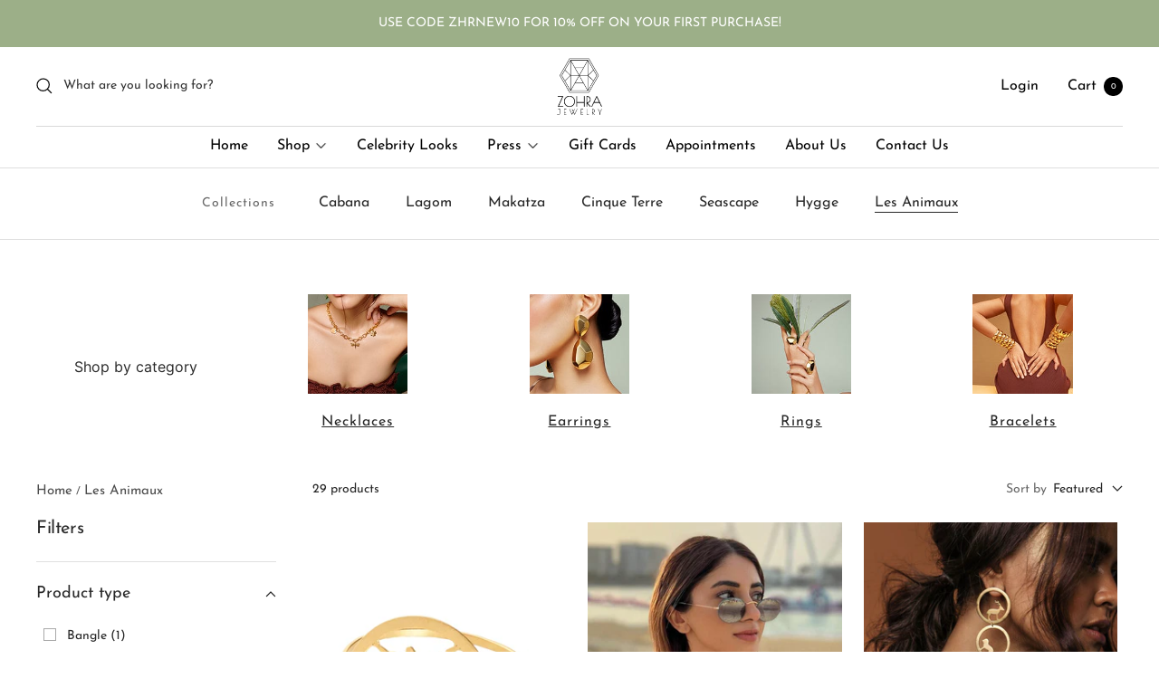

--- FILE ---
content_type: text/html; charset=utf-8
request_url: https://zohrajewelry.com/collections/les-animaux
body_size: 60244
content:
<!doctype html>
<link rel="stylesheet" href="https://unpkg.com/flickity@2/dist/flickity.min.css"><html class="no-js" lang="en" dir="ltr">
  
  <head>
<script src='https://d24sh1msnqkirc.cloudfront.net/shopflo.bundle.js' async></script>


  <meta name="google-site-verification" content="1H5ouxF9E8_0T4pbWJzoLFXjytsDa6L_3PTjtAUI73w" />
  <!-- Google tag (gtag.js) -->
<script async src="https://www.googletagmanager.com/gtag/js?id=G-YEBVHF0YTZ"></script><script src='https://bridge.shopflo.com/js/shopflo.bundle.js' async></script>
<script>
  window.dataLayer = window.dataLayer || [];
  function gtag(){dataLayer.push(arguments);}
  gtag('js', new Date());
  gtag('config', 'G-YEBVHF0YTZ');
</script>

<!-- Google tag (gtag.js) -->
<script async src="https://www.googletagmanager.com/gtag/js?id=AW-10929676855"></script>
<script>
  window.dataLayer = window.dataLayer || [];
  function gtag(){dataLayer.push(arguments);}
  gtag('js', new Date());

  gtag('config', 'AW-10929676855');
</script>

    <!-- Google tag (gtag.js) -->
<script async src="https://www.googletagmanager.com/gtag/js?id=UA-231312769-1"></script>
<script>
  window.dataLayer = window.dataLayer || [];
  function gtag(){dataLayer.push(arguments);}
  gtag('js', new Date());

  gtag('config', 'UA-231312769-1');
</script>

    <script type="text/javascript">
    (function(c,l,a,r,i,t,y){
        c[a]=c[a]||function(){(c[a].q=c[a].q||[]).push(arguments)};
        t=l.createElement(r);t.async=1;t.src="https://www.clarity.ms/tag/"+i;
        y=l.getElementsByTagName(r)[0];y.parentNode.insertBefore(t,y);
    })(window, document, "clarity", "script", "gpcyrblf46");
</script>
    
    <meta name="google-site-verification" content="qIMoaMhREoofDvdXFTzY8KvGnkDEqSPMRhB3ZI1q6mc" />
    <meta charset="utf-8">
    <meta name="viewport" content="width=device-width, initial-scale=1.0, height=device-height, minimum-scale=1.0, maximum-scale=1.0">
    <meta name="theme-color" content="#fff">

    <title>Les Animaux</title><meta name="description" content="Introduce quirky and statement pieces to your wardrobe from the Les Animaux collection."><link rel="canonical" href="https://zohrajewelry.com/collections/les-animaux"><link rel="shortcut icon" href="//zohrajewelry.com/cdn/shop/files/40x40_logo_96x96.png?v=1748593400" type="image/png"><link rel="preconnect" href="https://cdn.shopify.com">
    <link rel="dns-prefetch" href="https://productreviews.shopifycdn.com">
    <link rel="dns-prefetch" href="https://www.google-analytics.com">
    <link rel="preconnect" href="https://cdnjs.cloudflare.com"><link rel="preconnect" href="https://fonts.shopifycdn.com" crossorigin><link rel="preload" as="style" href="//zohrajewelry.com/cdn/shop/t/25/assets/theme.css?v=57834535440564410051706687388">
     <link rel="preload" as="style" href="//zohrajewelry.com/cdn/shop/t/25/assets/custom.css?v=25052466840659517261706687388">
    <link rel="preload" as="script" href="//zohrajewelry.com/cdn/shop/t/25/assets/vendor.js?v=52616882996345022171706687388">
    <link rel="preload" as="script" href="//zohrajewelry.com/cdn/shop/t/25/assets/theme.js?v=47070942996996189761706687388"><link rel="preload" as="image" media="(max-width: 740px)" imagesizes="100vw" imagesrcset="//zohrajewelry.com/cdn/shop/collections/About_the_collection_3_400x600_crop_center.jpg?v=1664188563 400w, //zohrajewelry.com/cdn/shop/collections/About_the_collection_3_500x600_crop_center.jpg?v=1664188563 500w, //zohrajewelry.com/cdn/shop/collections/About_the_collection_3_600x600_crop_center.jpg?v=1664188563 600w, //zohrajewelry.com/cdn/shop/collections/About_the_collection_3_700x600_crop_center.jpg?v=1664188563 700w, //zohrajewelry.com/cdn/shop/collections/About_the_collection_3_800x600_crop_center.jpg?v=1664188563 800w, //zohrajewelry.com/cdn/shop/collections/About_the_collection_3_891x600_crop_center.jpg?v=1664188563 891w
">
      <link rel="preload" as="image" media="(min-width: 741px)" imagesizes="100vw" imagesrcset="//zohrajewelry.com/cdn/shop/collections/About_the_collection_3_600x.jpg?v=1664188563 600w, //zohrajewelry.com/cdn/shop/collections/About_the_collection_3_700x.jpg?v=1664188563 700w, //zohrajewelry.com/cdn/shop/collections/About_the_collection_3_800x.jpg?v=1664188563 800w, //zohrajewelry.com/cdn/shop/collections/About_the_collection_3_891x.jpg?v=1664188563 891w
"><meta property="og:type" content="website">
  <meta property="og:title" content="Les Animaux"><meta property="og:image" content="http://zohrajewelry.com/cdn/shop/collections/About_the_collection_3.jpg?v=1664188563">
  <meta property="og:image:secure_url" content="https://zohrajewelry.com/cdn/shop/collections/About_the_collection_3.jpg?v=1664188563">
  <meta property="og:image:width" content="891">
  <meta property="og:image:height" content="691"><meta property="og:description" content="Introduce quirky and statement pieces to your wardrobe from the Les Animaux collection."><meta property="og:url" content="https://zohrajewelry.com/collections/les-animaux">
<meta property="og:site_name" content="Zohra Jewelry"><meta name="twitter:card" content="summary"><meta name="twitter:title" content="Les Animaux">
  <meta name="twitter:description" content="Introduce quirky and statement pieces to your wardrobe from the Les Animaux collection."><meta name="twitter:image" content="https://zohrajewelry.com/cdn/shop/collections/About_the_collection_3_1200x1200_crop_center.jpg?v=1664188563">
  <meta name="twitter:image:alt" content="Les Animaux">
    


  <script type="application/ld+json">
  {
    "@context": "https://schema.org",
    "@type": "BreadcrumbList",
  "itemListElement": [{
      "@type": "ListItem",
      "position": 1,
      "name": "Home",
      "item": "https://zohrajewelry.com"
    },{
          "@type": "ListItem",
          "position": 2,
          "name": "Les Animaux",
          "item": "https://zohrajewelry.com/collections/les-animaux"
        }]
  }
  </script>


    <link rel="preload" href="//zohrajewelry.com/cdn/fonts/josefin_sans/josefinsans_n4.70f7efd699799949e6d9f99bc20843a2c86a2e0f.woff2" as="font" type="font/woff2" crossorigin><link rel="preload" href="//zohrajewelry.com/cdn/fonts/josefin_sans/josefinsans_n4.70f7efd699799949e6d9f99bc20843a2c86a2e0f.woff2" as="font" type="font/woff2" crossorigin><style>

  /* Typography (heading) */
  @font-face {
  font-family: "Josefin Sans";
  font-weight: 400;
  font-style: normal;
  font-display: swap;
  src: url("//zohrajewelry.com/cdn/fonts/josefin_sans/josefinsans_n4.70f7efd699799949e6d9f99bc20843a2c86a2e0f.woff2") format("woff2"),
       url("//zohrajewelry.com/cdn/fonts/josefin_sans/josefinsans_n4.35d308a1bdf56e5556bc2ac79702c721e4e2e983.woff") format("woff");
}

@font-face {
  font-family: "Josefin Sans";
  font-weight: 400;
  font-style: italic;
  font-display: swap;
  src: url("//zohrajewelry.com/cdn/fonts/josefin_sans/josefinsans_i4.a2ba85bff59cf18a6ad90c24fe1808ddb8ce1343.woff2") format("woff2"),
       url("//zohrajewelry.com/cdn/fonts/josefin_sans/josefinsans_i4.2dba61e1d135ab449e8e134ba633cf0d31863cc4.woff") format("woff");
}

/* Typography (body) */
  @font-face {
  font-family: "Josefin Sans";
  font-weight: 400;
  font-style: normal;
  font-display: swap;
  src: url("//zohrajewelry.com/cdn/fonts/josefin_sans/josefinsans_n4.70f7efd699799949e6d9f99bc20843a2c86a2e0f.woff2") format("woff2"),
       url("//zohrajewelry.com/cdn/fonts/josefin_sans/josefinsans_n4.35d308a1bdf56e5556bc2ac79702c721e4e2e983.woff") format("woff");
}

@font-face {
  font-family: "Josefin Sans";
  font-weight: 400;
  font-style: italic;
  font-display: swap;
  src: url("//zohrajewelry.com/cdn/fonts/josefin_sans/josefinsans_i4.a2ba85bff59cf18a6ad90c24fe1808ddb8ce1343.woff2") format("woff2"),
       url("//zohrajewelry.com/cdn/fonts/josefin_sans/josefinsans_i4.2dba61e1d135ab449e8e134ba633cf0d31863cc4.woff") format("woff");
}

@font-face {
  font-family: "Josefin Sans";
  font-weight: 600;
  font-style: normal;
  font-display: swap;
  src: url("//zohrajewelry.com/cdn/fonts/josefin_sans/josefinsans_n6.afe095792949c54ae236c64ec95a9caea4be35d6.woff2") format("woff2"),
       url("//zohrajewelry.com/cdn/fonts/josefin_sans/josefinsans_n6.0ea222c12f299e43fa61b9245ec23b623ebeb1e9.woff") format("woff");
}

@font-face {
  font-family: "Josefin Sans";
  font-weight: 600;
  font-style: italic;
  font-display: swap;
  src: url("//zohrajewelry.com/cdn/fonts/josefin_sans/josefinsans_i6.7a9f0e99230d38dd3e0abe7ca5ca23f913d05281.woff2") format("woff2"),
       url("//zohrajewelry.com/cdn/fonts/josefin_sans/josefinsans_i6.67c153e9e49a5dd7b6b7058351ca5c215b18a446.woff") format("woff");
}

:root {--heading-color: 40, 40, 40;
    --text-color: 40, 40, 40;
    --background: 255, 255, 255;
    --secondary-background: 255, 255, 255;
    --border-color: 223, 223, 223;
    --border-color-darker: 169, 169, 169;
    --success-color: 46, 158, 123;
    --success-background: 213, 236, 229;
    --error-color: 222, 42, 42;
    --error-background: 253, 240, 240;
    --primary-button-background: 156, 175, 136;
    --primary-button-text-color: 255, 255, 255;
    --secondary-button-background: 156, 175, 136;
    --secondary-button-text-color: 255, 255, 255;
    --product-star-rating: 246, 164, 41;
    --product-on-sale-accent: 222, 42, 42;
    --product-sold-out-accent: 111, 113, 155;
    --product-custom-label-background: 64, 93, 230;
    --product-custom-label-text-color: 255, 255, 255;
    --product-custom-label-2-background: 243, 255, 52;
    --product-custom-label-2-text-color: 0, 0, 0;
    --product-low-stock-text-color: 222, 42, 42;
    --product-in-stock-text-color: 46, 158, 123;
    --loading-bar-background: 40, 40, 40;

    /* We duplicate some "base" colors as root colors, which is useful to use on drawer elements or popover without. Those should not be overridden to avoid issues */
    --root-heading-color: 40, 40, 40;
    --root-text-color: 40, 40, 40;
    --root-background: 255, 255, 255;
    --root-border-color: 223, 223, 223;
    --root-primary-button-background: 156, 175, 136;
    --root-primary-button-text-color: 255, 255, 255;

    --base-font-size: 14px;
    --heading-font-family: "Josefin Sans", sans-serif;
    --heading-font-weight: 400;
    --heading-font-style: normal;
    --heading-text-transform: normal;
    --text-font-family: "Josefin Sans", sans-serif;
    --text-font-weight: 400;
    --text-font-style: normal;
    --text-font-bold-weight:400 ;
/*600  */
    /* Typography (font size) */
    --heading-xxsmall-font-size: 10px;
    --heading-xsmall-font-size: 10px;
    --heading-small-font-size: 14px;
    --heading-large-font-size: 32px;
    --heading-h1-font-size: 28px;
    --heading-h2-font-size: 24px;
    --heading-h3-font-size: 22px;
    --heading-h4-font-size: 18px;
    --heading-h5-font-size: 16px;
    --heading-h6-font-size: 14px;

    /* Control the look and feel of the theme by changing radius of various elements */
    --button-border-radius: 0px;
    --block-border-radius: 0px;
    --block-border-radius-reduced: 0px;
    --color-swatch-border-radius: 100%;

    /* Button size */
    --button-height: 48px;
    --button-small-height: 40px;

    /* Form related */
    --form-input-field-height: 48px;
    --form-input-gap: 16px;
    --form-submit-margin: 24px;

    /* Product listing related variables */
    --product-list-block-spacing: 32px;

    /* Video related */
    --play-button-background: 255, 255, 255;
    --play-button-arrow: 40, 40, 40;

    /* RTL support */
    --transform-logical-flip: 1;
    --transform-origin-start: left;
    --transform-origin-end: right;

    /* Other */
    --zoom-cursor-svg-url: url(//zohrajewelry.com/cdn/shop/t/25/assets/zoom-cursor.svg?v=48279652459854458341706687388);
    --arrow-right-svg-url: url(//zohrajewelry.com/cdn/shop/t/25/assets/arrow-right.svg?v=144367008792694446971706687388);
    --arrow-left-svg-url: url(//zohrajewelry.com/cdn/shop/t/25/assets/arrow-left.svg?v=71618988802776696341706687388);

    /* Some useful variables that we can reuse in our CSS. Some explanation are needed for some of them:
       - container-max-width-minus-gutters: represents the container max width without the edge gutters
       - container-outer-width: considering the screen width, represent all the space outside the container
       - container-outer-margin: same as container-outer-width but get set to 0 inside a container
       - container-inner-width: the effective space inside the container (minus gutters)
       - grid-column-width: represents the width of a single column of the grid
       - vertical-breather: this is a variable that defines the global "spacing" between sections, and inside the section
                            to create some "breath" and minimum spacing
     */
    --container-max-width: 1280px;
    --container-max-width-narrow: 1240px;
    --container-gutter: 24px;
    --container-max-width-minus-gutters: calc(var(--container-max-width) - (var(--container-gutter)) * 2);
    --container-max-width-narrow-minus-gutters: calc(var(--container-max-width-narrow) - (var(--container-gutter)) * 2);
    --container-outer-width: max(calc((100vw - var(--container-max-width-minus-gutters)) / 2), var(--container-gutter));
    --container-outer-width-narrow: max(calc((100vw - var(--container-max-width-narrow-minus-gutters)) / 2), var(--container-gutter));
    --container-outer-margin: var(--container-outer-width);
    --container-inner-width: calc(100vw - var(--container-outer-width) * 2);

    --grid-column-count: 10;
    --grid-gap: 24px;
    --grid-column-width: calc((100vw - var(--container-outer-width) * 2 - var(--grid-gap) * (var(--grid-column-count) - 1)) / var(--grid-column-count));
    --grid-column-width-narrow: calc((100vw - var(--container-outer-width-narrow) * 2 - var(--grid-gap) * (var(--grid-column-count) - 1)) / var(--grid-column-count));

    --vertical-breather: 36px;
    --vertical-breather-tight: 36px;

    /* Shopify related variables */
    --payment-terms-background-color: #fff;
  }

  @media screen and (min-width: 741px) {
    :root {
      --container-gutter: 40px;
      --grid-column-count: 20;
      --vertical-breather: 48px;
      --vertical-breather-tight: 48px;

      /* Typography (font size) */
      --heading-xsmall-font-size: 11px;
      --heading-small-font-size: 14px;
      --heading-large-font-size: 48px;
      --heading-h1-font-size: 40px;
      --heading-h2-font-size: 36px;
      --heading-h3-font-size: 32px;
      --heading-h4-font-size: 26px;
      --heading-h5-font-size: 22px;
      --heading-h6-font-size: 16px;

      /* Form related */
      --form-input-field-height: 52px;
      --form-submit-margin: 32px;

      /* Button size */
      --button-height: 52px;
      --button-small-height: 44px;
    }
  }

  @media screen and (min-width: 1200px) {
    :root {
      --vertical-breather: 64px;
      --vertical-breather-tight: 48px;
      --product-list-block-spacing: 48px;

      /* Typography */
      --heading-large-font-size: 48px;
      --heading-h1-font-size: 42px;
      --heading-h2-font-size: 36px;
      --heading-h3-font-size: 32px;
      --heading-h4-font-size: 26px;
      --heading-h5-font-size: 22px;
      --heading-h6-font-size: 16px;
    }
  }

  @media screen and (min-width: 1600px) {
    :root {
      --vertical-breather: 64px;
      --vertical-breather-tight: 48px;
    }
  }
</style>
    <script>
  // This allows to expose several variables to the global scope, to be used in scripts
  window.themeVariables = {
    settings: {
      direction: "ltr",
      pageType: "collection",
      cartCount: 0,
      moneyFormat: "\u003cspan class=\"money\"\u003e₹ {{amount_no_decimals}}\u003c\/span\u003e",
      moneyWithCurrencyFormat: "\u003cspan class=\"money\"\u003e₹ {{amount_no_decimals}}\u003c\/span\u003e",
      showVendor: false,
      discountMode: "saving",
      currencyCodeEnabled: false,
      searchMode: "product,article,page,collection",
      searchUnavailableProducts: "last",
      cartType: "drawer",
      cartCurrency: "INR",
      mobileZoomFactor: 2.5
    },

    routes: {
      host: "zohrajewelry.com",
      rootUrl: "\/",
      rootUrlWithoutSlash: '',
      cartUrl: "\/cart",
      cartAddUrl: "\/cart\/add",
      cartChangeUrl: "\/cart\/change",
      searchUrl: "\/search",
      predictiveSearchUrl: "\/search\/suggest",
      productRecommendationsUrl: "\/recommendations\/products"
    },

    strings: {
      accessibilityDelete: "Delete",
      accessibilityClose: "Close",
      collectionSoldOut: "Sold out",
      collectionDiscount: "Save @savings@",
      productSalePrice: "Sale price",
      productRegularPrice: "Regular price",
      productFormUnavailable: "Unavailable",
      productFormSoldOut: "Sold out",
      productFormPreOrder: "Pre-order",
      productFormAddToCart: "Add to cart",
      searchNoResults: "No results could be found.",
      searchNewSearch: "New search",
      searchProducts: "Products",
      searchArticles: "Journal",
      searchPages: "Pages",
      searchCollections: "Collections",
      cartViewCart: "View cart",
      cartItemAdded: "Item added to your cart!",
      cartItemAddedShort: "Added to your cart!",
      cartAddOrderNote: "Add order note",
      cartEditOrderNote: "Edit order note",
      shippingEstimatorNoResults: "Sorry, we do not ship to your address.",
      shippingEstimatorOneResult: "There is one shipping rate for your address:",
      shippingEstimatorMultipleResults: "There are several shipping rates for your address:",
      shippingEstimatorError: "One or more error occurred while retrieving shipping rates:"
    },

    libs: {
      flickity: "\/\/zohrajewelry.com\/cdn\/shop\/t\/25\/assets\/flickity.js?v=176646718982628074891706687388",
      photoswipe: "\/\/zohrajewelry.com\/cdn\/shop\/t\/25\/assets\/photoswipe.js?v=132268647426145925301706687388",
      qrCode: "\/\/zohrajewelry.com\/cdn\/shopifycloud\/storefront\/assets\/themes_support\/vendor\/qrcode-3f2b403b.js"
    },

    breakpoints: {
      phone: 'screen and (max-width: 740px)',
      tablet: 'screen and (min-width: 741px) and (max-width: 999px)',
      tabletAndUp: 'screen and (min-width: 741px)',
      pocket: 'screen and (max-width: 999px)',
      lap: 'screen and (min-width: 1000px) and (max-width: 1199px)',
      lapAndUp: 'screen and (min-width: 1000px)',
      desktop: 'screen and (min-width: 1200px)',
      wide: 'screen and (min-width: 1400px)'
    }
  };

  window.addEventListener('pageshow', async () => {
    const cartContent = await (await fetch(`${window.themeVariables.routes.cartUrl}.js`, {cache: 'reload'})).json();
    document.documentElement.dispatchEvent(new CustomEvent('cart:refresh', {detail: {cart: cartContent}}));
  });

  if ('noModule' in HTMLScriptElement.prototype) {
    // Old browsers (like IE) that does not support module will be considered as if not executing JS at all
    document.documentElement.className = document.documentElement.className.replace('no-js', 'js');

    requestAnimationFrame(() => {
      const viewportHeight = (window.visualViewport ? window.visualViewport.height : document.documentElement.clientHeight);
      document.documentElement.style.setProperty('--window-height',viewportHeight + 'px');
    });
  }</script>
  <link rel="stylesheet" href="https://cdnjs.cloudflare.com/ajax/libs/slick-carousel/1.8.1/slick-theme.min.css" integrity="sha512-17EgCFERpgZKcm0j0fEq1YCJuyAWdz9KUtv1EjVuaOz8pDnh/0nZxmU6BBXwaaxqoi9PQXnRWqlcDB027hgv9A==" crossorigin="anonymous" referrerpolicy="no-referrer" />

    <link rel="stylesheet" href="//zohrajewelry.com/cdn/shop/t/25/assets/theme.css?v=57834535440564410051706687388">
    <link rel="stylesheet" href="//zohrajewelry.com/cdn/shop/t/25/assets/custom.css?v=25052466840659517261706687388">
    <script src="https://cdnjs.cloudflare.com/ajax/libs/jquery/3.6.1/jquery.min.js" integrity="sha512-aVKKRRi/Q/YV+4mjoKBsE4x3H+BkegoM/em46NNlCqNTmUYADjBbeNefNxYV7giUp0VxICtqdrbqU7iVaeZNXA==" crossorigin="anonymous" referrerpolicy="no-referrer"></script>
<script src="https://cdnjs.cloudflare.com/ajax/libs/slick-carousel/1.8.1/slick.min.js" integrity="sha512-XtmMtDEcNz2j7ekrtHvOVR4iwwaD6o/FUJe6+Zq+HgcCsk3kj4uSQQR8weQ2QVj1o0Pk6PwYLohm206ZzNfubg==" crossorigin="anonymous" referrerpolicy="no-referrer"></script>
    <script src="//zohrajewelry.com/cdn/shop/t/25/assets/vendor.js?v=52616882996345022171706687388" defer></script>
    <script src="//zohrajewelry.com/cdn/shop/t/25/assets/theme.js?v=47070942996996189761706687388" defer></script>
<!--     <script src="//zohrajewelry.com/cdn/shop/t/25/assets/custom.js?v=7360933877032574821706687388" defer></script> -->

    <link rel="stylesheet" href="//zohrajewelry.com/cdn/shop/t/25/assets/owl.carousel.min.css?v=42333844578783895221706687388">
    <script src="//zohrajewelry.com/cdn/shop/t/25/assets/owl.carousel.min.js?v=105931288936240636451706687388" defer></script>

    

    <script>window.performance && window.performance.mark && window.performance.mark('shopify.content_for_header.start');</script><meta name="google-site-verification" content="Quhas68dEq0FBUfBfYmlSm5MjAoGttqljZF7pB81IVg">
<meta id="shopify-digital-wallet" name="shopify-digital-wallet" content="/64169967867/digital_wallets/dialog">
<link rel="alternate" type="application/atom+xml" title="Feed" href="/collections/les-animaux.atom" />
<link rel="next" href="/collections/les-animaux?page=2">
<link rel="alternate" hreflang="x-default" href="https://zohrajewelry.com/collections/les-animaux">
<link rel="alternate" hreflang="en" href="https://zohrajewelry.com/collections/les-animaux">
<link rel="alternate" hreflang="en-US" href="https://zohrajewelry.com/en-us/collections/les-animaux">
<link rel="alternate" hreflang="en-AU" href="https://zohrajewelry.com/en-au/collections/les-animaux">
<link rel="alternate" hreflang="en-GB" href="https://zohrajewelry.com/en-gb/collections/les-animaux">
<link rel="alternate" hreflang="en-CA" href="https://zohrajewelry.com/en-ca/collections/les-animaux">
<link rel="alternate" hreflang="en-AE" href="https://zohrajewelry.com/en-ae/collections/les-animaux">
<link rel="alternate" hreflang="en-SG" href="https://zohrajewelry.com/en-sg/collections/les-animaux">
<link rel="alternate" hreflang="en-MY" href="https://zohrajewelry.com/en-my/collections/les-animaux">
<link rel="alternate" hreflang="en-NZ" href="https://zohrajewelry.com/en-nz/collections/les-animaux">
<link rel="alternate" hreflang="en-HK" href="https://zohrajewelry.com/en-hk/collections/les-animaux">
<link rel="alternate" hreflang="en-DE" href="https://zohrajewelry.com/en-de/collections/les-animaux">
<link rel="alternate" hreflang="en-CH" href="https://zohrajewelry.com/en-ch/collections/les-animaux">
<link rel="alternate" hreflang="en-FR" href="https://zohrajewelry.com/en-fr/collections/les-animaux">
<link rel="alternate" hreflang="en-TH" href="https://zohrajewelry.com/en-th/collections/les-animaux">
<link rel="alternate" hreflang="en-MM" href="https://zohrajewelry.com/en-mm/collections/les-animaux">
<link rel="alternate" type="application/json+oembed" href="https://zohrajewelry.com/collections/les-animaux.oembed">
<script async="async" src="/checkouts/internal/preloads.js?locale=en-IN"></script>
<script id="shopify-features" type="application/json">{"accessToken":"4752111eed0815ad15bdfc588670bd43","betas":["rich-media-storefront-analytics"],"domain":"zohrajewelry.com","predictiveSearch":true,"shopId":64169967867,"locale":"en"}</script>
<script>var Shopify = Shopify || {};
Shopify.shop = "zohra-jewelry.myshopify.com";
Shopify.locale = "en";
Shopify.currency = {"active":"INR","rate":"1.0"};
Shopify.country = "IN";
Shopify.theme = {"name":"Theme 16.8.24","id":139613143291,"schema_name":"Focal","schema_version":"8.10.3","theme_store_id":714,"role":"main"};
Shopify.theme.handle = "null";
Shopify.theme.style = {"id":null,"handle":null};
Shopify.cdnHost = "zohrajewelry.com/cdn";
Shopify.routes = Shopify.routes || {};
Shopify.routes.root = "/";</script>
<script type="module">!function(o){(o.Shopify=o.Shopify||{}).modules=!0}(window);</script>
<script>!function(o){function n(){var o=[];function n(){o.push(Array.prototype.slice.apply(arguments))}return n.q=o,n}var t=o.Shopify=o.Shopify||{};t.loadFeatures=n(),t.autoloadFeatures=n()}(window);</script>
<script id="shop-js-analytics" type="application/json">{"pageType":"collection"}</script>
<script defer="defer" async type="module" src="//zohrajewelry.com/cdn/shopifycloud/shop-js/modules/v2/client.init-shop-cart-sync_C5BV16lS.en.esm.js"></script>
<script defer="defer" async type="module" src="//zohrajewelry.com/cdn/shopifycloud/shop-js/modules/v2/chunk.common_CygWptCX.esm.js"></script>
<script type="module">
  await import("//zohrajewelry.com/cdn/shopifycloud/shop-js/modules/v2/client.init-shop-cart-sync_C5BV16lS.en.esm.js");
await import("//zohrajewelry.com/cdn/shopifycloud/shop-js/modules/v2/chunk.common_CygWptCX.esm.js");

  window.Shopify.SignInWithShop?.initShopCartSync?.({"fedCMEnabled":true,"windoidEnabled":true});

</script>
<script>(function() {
  var isLoaded = false;
  function asyncLoad() {
    if (isLoaded) return;
    isLoaded = true;
    var urls = ["https:\/\/cdn.nfcube.com\/0b318dfe329a34a93c12dcb87b0058cd.js?shop=zohra-jewelry.myshopify.com","https:\/\/chimpstatic.com\/mcjs-connected\/js\/users\/a4aa2e3d13b60a971884e6764\/fff10f19d03ca83a844d1f652.js?shop=zohra-jewelry.myshopify.com","https:\/\/sr-cdn.shiprocket.in\/sr-promise\/static\/uc.js?channel_id=4\u0026sr_company_id=39301\u0026shop=zohra-jewelry.myshopify.com","https:\/\/api.interakt.ai\/v1\/app\/shopify\/widget\/?org_id=162581a3-2c38-49ac-aa22-a8c7ef2e1d5c\u0026widget-token=WhpvLIIo4i7cyiKN5kb7i77ZZE28aTAx\u0026shop=zohra-jewelry.myshopify.com"];
    for (var i = 0; i < urls.length; i++) {
      var s = document.createElement('script');
      s.type = 'text/javascript';
      s.async = true;
      s.src = urls[i];
      var x = document.getElementsByTagName('script')[0];
      x.parentNode.insertBefore(s, x);
    }
  };
  if(window.attachEvent) {
    window.attachEvent('onload', asyncLoad);
  } else {
    window.addEventListener('load', asyncLoad, false);
  }
})();</script>
<script id="__st">var __st={"a":64169967867,"offset":19800,"reqid":"d1b75cfd-b8ea-415d-be17-358b693f9216-1768704760","pageurl":"zohrajewelry.com\/collections\/les-animaux","u":"6da5f9b27c59","p":"collection","rtyp":"collection","rid":398123368699};</script>
<script>window.ShopifyPaypalV4VisibilityTracking = true;</script>
<script id="captcha-bootstrap">!function(){'use strict';const t='contact',e='account',n='new_comment',o=[[t,t],['blogs',n],['comments',n],[t,'customer']],c=[[e,'customer_login'],[e,'guest_login'],[e,'recover_customer_password'],[e,'create_customer']],r=t=>t.map((([t,e])=>`form[action*='/${t}']:not([data-nocaptcha='true']) input[name='form_type'][value='${e}']`)).join(','),a=t=>()=>t?[...document.querySelectorAll(t)].map((t=>t.form)):[];function s(){const t=[...o],e=r(t);return a(e)}const i='password',u='form_key',d=['recaptcha-v3-token','g-recaptcha-response','h-captcha-response',i],f=()=>{try{return window.sessionStorage}catch{return}},m='__shopify_v',_=t=>t.elements[u];function p(t,e,n=!1){try{const o=window.sessionStorage,c=JSON.parse(o.getItem(e)),{data:r}=function(t){const{data:e,action:n}=t;return t[m]||n?{data:e,action:n}:{data:t,action:n}}(c);for(const[e,n]of Object.entries(r))t.elements[e]&&(t.elements[e].value=n);n&&o.removeItem(e)}catch(o){console.error('form repopulation failed',{error:o})}}const l='form_type',E='cptcha';function T(t){t.dataset[E]=!0}const w=window,h=w.document,L='Shopify',v='ce_forms',y='captcha';let A=!1;((t,e)=>{const n=(g='f06e6c50-85a8-45c8-87d0-21a2b65856fe',I='https://cdn.shopify.com/shopifycloud/storefront-forms-hcaptcha/ce_storefront_forms_captcha_hcaptcha.v1.5.2.iife.js',D={infoText:'Protected by hCaptcha',privacyText:'Privacy',termsText:'Terms'},(t,e,n)=>{const o=w[L][v],c=o.bindForm;if(c)return c(t,g,e,D).then(n);var r;o.q.push([[t,g,e,D],n]),r=I,A||(h.body.append(Object.assign(h.createElement('script'),{id:'captcha-provider',async:!0,src:r})),A=!0)});var g,I,D;w[L]=w[L]||{},w[L][v]=w[L][v]||{},w[L][v].q=[],w[L][y]=w[L][y]||{},w[L][y].protect=function(t,e){n(t,void 0,e),T(t)},Object.freeze(w[L][y]),function(t,e,n,w,h,L){const[v,y,A,g]=function(t,e,n){const i=e?o:[],u=t?c:[],d=[...i,...u],f=r(d),m=r(i),_=r(d.filter((([t,e])=>n.includes(e))));return[a(f),a(m),a(_),s()]}(w,h,L),I=t=>{const e=t.target;return e instanceof HTMLFormElement?e:e&&e.form},D=t=>v().includes(t);t.addEventListener('submit',(t=>{const e=I(t);if(!e)return;const n=D(e)&&!e.dataset.hcaptchaBound&&!e.dataset.recaptchaBound,o=_(e),c=g().includes(e)&&(!o||!o.value);(n||c)&&t.preventDefault(),c&&!n&&(function(t){try{if(!f())return;!function(t){const e=f();if(!e)return;const n=_(t);if(!n)return;const o=n.value;o&&e.removeItem(o)}(t);const e=Array.from(Array(32),(()=>Math.random().toString(36)[2])).join('');!function(t,e){_(t)||t.append(Object.assign(document.createElement('input'),{type:'hidden',name:u})),t.elements[u].value=e}(t,e),function(t,e){const n=f();if(!n)return;const o=[...t.querySelectorAll(`input[type='${i}']`)].map((({name:t})=>t)),c=[...d,...o],r={};for(const[a,s]of new FormData(t).entries())c.includes(a)||(r[a]=s);n.setItem(e,JSON.stringify({[m]:1,action:t.action,data:r}))}(t,e)}catch(e){console.error('failed to persist form',e)}}(e),e.submit())}));const S=(t,e)=>{t&&!t.dataset[E]&&(n(t,e.some((e=>e===t))),T(t))};for(const o of['focusin','change'])t.addEventListener(o,(t=>{const e=I(t);D(e)&&S(e,y())}));const B=e.get('form_key'),M=e.get(l),P=B&&M;t.addEventListener('DOMContentLoaded',(()=>{const t=y();if(P)for(const e of t)e.elements[l].value===M&&p(e,B);[...new Set([...A(),...v().filter((t=>'true'===t.dataset.shopifyCaptcha))])].forEach((e=>S(e,t)))}))}(h,new URLSearchParams(w.location.search),n,t,e,['guest_login'])})(!0,!0)}();</script>
<script integrity="sha256-4kQ18oKyAcykRKYeNunJcIwy7WH5gtpwJnB7kiuLZ1E=" data-source-attribution="shopify.loadfeatures" defer="defer" src="//zohrajewelry.com/cdn/shopifycloud/storefront/assets/storefront/load_feature-a0a9edcb.js" crossorigin="anonymous"></script>
<script data-source-attribution="shopify.dynamic_checkout.dynamic.init">var Shopify=Shopify||{};Shopify.PaymentButton=Shopify.PaymentButton||{isStorefrontPortableWallets:!0,init:function(){window.Shopify.PaymentButton.init=function(){};var t=document.createElement("script");t.src="https://zohrajewelry.com/cdn/shopifycloud/portable-wallets/latest/portable-wallets.en.js",t.type="module",document.head.appendChild(t)}};
</script>
<script data-source-attribution="shopify.dynamic_checkout.buyer_consent">
  function portableWalletsHideBuyerConsent(e){var t=document.getElementById("shopify-buyer-consent"),n=document.getElementById("shopify-subscription-policy-button");t&&n&&(t.classList.add("hidden"),t.setAttribute("aria-hidden","true"),n.removeEventListener("click",e))}function portableWalletsShowBuyerConsent(e){var t=document.getElementById("shopify-buyer-consent"),n=document.getElementById("shopify-subscription-policy-button");t&&n&&(t.classList.remove("hidden"),t.removeAttribute("aria-hidden"),n.addEventListener("click",e))}window.Shopify?.PaymentButton&&(window.Shopify.PaymentButton.hideBuyerConsent=portableWalletsHideBuyerConsent,window.Shopify.PaymentButton.showBuyerConsent=portableWalletsShowBuyerConsent);
</script>
<script data-source-attribution="shopify.dynamic_checkout.cart.bootstrap">document.addEventListener("DOMContentLoaded",(function(){function t(){return document.querySelector("shopify-accelerated-checkout-cart, shopify-accelerated-checkout")}if(t())Shopify.PaymentButton.init();else{new MutationObserver((function(e,n){t()&&(Shopify.PaymentButton.init(),n.disconnect())})).observe(document.body,{childList:!0,subtree:!0})}}));
</script>

<script>window.performance && window.performance.mark && window.performance.mark('shopify.content_for_header.end');</script>


  
<script>
    
    
    
    
    
    var gsf_conversion_data = {page_type : 'category', event : 'view_item_list', data : {product_data : [{variant_id : 43676315156731, product_id : 7755364401403, name : "Amare bracelet", price : "2500", currency : "INR", sku : "Z/84", brand : "Les Animaux", variant : "2.2", category : "Bracelet", quantity : "-12" }, {variant_id : 43234829631739, product_id : 7755364434171, name : "Amare choker", price : "3800", currency : "INR", sku : "Z/85", brand : "Les Animaux", variant : "Default Title", category : "Necklace", quantity : "-197" }, {variant_id : 43234829336827, product_id : 7755364139259, name : "Amare earrings", price : "3500", currency : "INR", sku : "Z/75", brand : "Les Animaux", variant : "Default Title", category : "Earrings", quantity : "-70" }, {variant_id : 44746309107963, product_id : 7755364270331, name : "Amare ring", price : "1500", currency : "INR", sku : "Z/81-6", brand : "Les Animaux", variant : "US 6", category : "Ring", quantity : "-25" }], total_price :"11300", shop_currency : "INR", collection_id : "398123368699", collection_name : "Les Animaux" }};
    
</script>
<!-- BEGIN app block: shopify://apps/vo-product-options/blocks/embed-block/430cbd7b-bd20-4c16-ba41-db6f4c645164 --><script>var bcpo_product=null;   var bcpo_settings=bcpo_settings || {};var inventory_quantity = [];if(bcpo_product) { for (var i = 0; i < bcpo_product.variants.length; i += 1) { bcpo_product.variants[i].inventory_quantity = inventory_quantity[i]; }}window.bcpo = window.bcpo || {}; bcpo.cart = {"note":null,"attributes":{},"original_total_price":0,"total_price":0,"total_discount":0,"total_weight":0.0,"item_count":0,"items":[],"requires_shipping":false,"currency":"INR","items_subtotal_price":0,"cart_level_discount_applications":[],"checkout_charge_amount":0}; bcpo.ogFormData = FormData; bcpo.money_with_currency_format = "\u003cspan class=\"money\"\u003e₹ {{amount_no_decimals}}\u003c\/span\u003e";bcpo.money_format = "\u003cspan class=\"money\"\u003e₹ {{amount_no_decimals}}\u003c\/span\u003e"; if (bcpo_settings) { bcpo_settings.shop_currency = "INR";} else { var bcpo_settings = {shop_currency: "INR" }; }</script>


<!-- END app block --><!-- BEGIN app block: shopify://apps/beast-currency-converter/blocks/doubly/267afa86-a419-4d5b-a61b-556038e7294d -->


	<script>
		var DoublyGlobalCurrency, catchXHR = true, bccAppVersion = 1;
       	var DoublyGlobal = {
			theme : 'flags_theme',
			spanClass : 'money',
			cookieName : '_g1689678369',
			ratesUrl :  'https://init.grizzlyapps.com/9e32c84f0db4f7b1eb40c32bdb0bdea9',
			geoUrl : 'https://currency.grizzlyapps.com/83d400c612f9a099fab8f76dcab73a48',
			shopCurrency : 'INR',
            allowedCurrencies : '["INR","USD","EUR","GBP","CAD","AUD","AFN","ALL","AZN","DZD","AOA","ARS","AMD","AWG","BSD","BHD","BDT","BBD","BYN","BZD","BMD","BTN","BTC","BOB","BAM","BWP","BRL","BND","BGN","BIF","KHR","CVE","XAF","XOF","XPF","CZK","KYD","CLP","CNY","COP","KMF","CDF","CRC","HRK","CUC","CUP","DKK","DJF","DOP","XCD","EGP","ERN","ETB","FKP","FJD","GMD","GEL","GHS","GIP","XAU","GTQ","GGP","GNF","GYD","HTG","HNL","HKD","HUF","ISK","XDR","IDR","IRR","IQD","IMP","ILS","JMD","JPY","JEP","JOD","KZT","KES","KWD","KGS","LAK","LVL","LBP","LSL","LRD","LYD","LTL","MOP","MKD","MGA","MWK","MYR","MVR","MRO","MUR","MXN","MDL","MNT","MAD","MZN","MMK","NAD","NPR","ANG","TWD","NZD","NIO","NGN","KPW","NOK","OMR","PKR","PAB","PGK","PYG","PEN","PHP","PLN","QAR","RON","RUB","RWF","SHP","WST","STD","SVC","SAR","RSD","SCR","SLL","XAG","SGD","SBD","SOS","ZAR","KRW","LKR","SDG","SRD","SZL","SEK","CHF","SYP","TJS","TZS","THB","TOP","TTD","TND","TMT","TRY","UGX","UAH","AED","UYU","UZS","VUV","VEF","VND","YER","ZMW"]',
			countriesJSON : '{"0c9fbda2f60ec2898217462c14a8ca28":"AFN","77825ffc7ed510e4219e27367f50f427":"ALL","25a2b91d530da6d79800c24bec689d61":"USD","6916af863143143036e271f9117caadc":"DZD","36d215ec8ce6c5a767e678b13f50862b":"USD","fb911160ef95c46fb368ef2eff5570c0":"EUR","b3476dae9aa570b88a30abf70a978252":"AOA","0dcfbae12c14fe30dc542b8206e459bd":"XCD","78da38f7ae93bc36b6bd59ca89a8429e":"AZN","00bad30068c0f10b3b77506da947caa2":"ARS","ae7f19edb7b436fcaf57a36430c3d3b0":"AUD","33d5bb379aebcde4d167f033df2d382e":"EUR","9edd33fbd532c66cacf94af4db21dab7":"BSD","925c1d014fbf174114bb903bf2c7bac5":"BHD","7728cea5bac9cde9907b1085712ed9f2":"BDT","749b2ebf8d945c6cf6c5f048c72aaa2a":"AMD","51a5c332372cd72420a791368eece6f8":"BBD","a19904ce7ba5c44cb4d91748288eefe1":"EUR","35e59d62315172a2d1d54dc0dab770e2":"BMD","90719543ee7853da54814bea0989487b":"BTN","a64e8989e48fe1e7d05d23f4e8e9780c":"BOB","12a516dd73e5e53bd31569e4fcc041e6":"BAM","aedbb109003adaf6af69128c4e83cbe2":"BWP","10cfd19a20aae97470c9fbec788b71d6":"NOK","6b1966f4af75004e954a0de3c7fe7c1b":"BRL","a8958ab7798f4aef591661273c373f08":"BZD","950722fea3174745d7dfa0458b3cf71b":"USD","af5b357afe354e75e320a29e2b045978":"SBD","b53c1f894f02b24dcda710f846b6f0b3":"USD","1eb8a653b84f6acca0219cc54beac35f":"BND","181b4e020d6109051fc88ee13fb045ca":"BGN","3024a0f4e34ca7dc9ee76ebd3c519a83":"MMK","b69c9b470097833122f215cf0fa67382":"BIF","df9ace98f7da2dab53a04a99cf75a3de":"BYN","8d516a5655bcd1dd017b946ca6eed9d6":"KHR","1ea38124b279c2416df6b493978da030":"XAF","132df582bdd725b956df4dfe33711f28":"CAD","7322579988573acf8fd138830bc5e884":"CVE","51bc3879ab2a3f057693cb9ec6e45c94":"KYD","3a3cea975adfe6240593cd1e5388120d":"XAF","7bbd9b6a782e6e1e6a117129051aac32":"LKR","60b136c7758c1178ce48c292d65851e5":"XAF","c3c3ac331bcee531802bc9c1712f5c54":"CLP","92035c0407d62963eda165cda28d6114":"CNY","2bd18f873de9138c69de623ee7f04af9":"TWD","6810126b0ee4236a21f0ac1c4fdb6764":"AUD","bcf6ce5201899723a0a06792c6caeed3":"AUD","5a43428b67ab8a57bfbe1088c4b7f42f":"COP","f2b2534365ee9f71fbed5e2afcdca50a":"KMF","f773a4708bf9adfefd6298f12b062124":"EUR","f8ec5d9332715db4eb25a5347286e599":"XAF","92150c6fdab610675a24978b4cfbf368":"CDF","96b30a27a1720ddf1b08cc915d36acab":"NZD","7a7f88e4952e63bfcd9635168264fe45":"CRC","67a7fa7c3712d0f7a9dc50853047e144":"HRK","93d5e4bf2d22ead33ca93c5214b54463":"CUP","fa68eef805d5b746aadfc57d13dda9a9":"EUR","a8c576d30a24ac83a47745f71143946b":"CZK","2b08e971cdcf7ef71b19dc31bc06b34b":"XOF","05604cf68845e754896337a8f344e8fc":"DKK","6a7b45431588328067bcdea71dff5b2a":"XCD","1454a2d0108781f78149c88fc8f36d7b":"DOP","636307c6fe4c4b5f7f8c5d30fd69bd65":"USD","cbe09632afa1023daf096d3c95eb652e":"SVC","d30229b54be75d9af0c2e367659a444d":"XAF","3a17356976367ffbf3dd2cee9d9ebad1":"ETB","b263a08ae41abd42665413977d57598f":"ERN","1d1ad6b40e3d3a78667c18e8f9bcbd31":"EUR","037e3819826f61b753b5f5522720668b":"DKK","e27ad3455ba99e93fcca2d6002a07a96":"FKP","48bbd3a2d035cbaf0147d48d70177188":"GBP","a028125f469669a7318f1177d01951c7":"FJD","e23547145863c2b35236b8e0aed3a1ca":"EUR","20fffcb7953b3a667d99abc2ab8fa599":"EUR","df165264a8ef4d00ff49622f4bdbba44":"EUR","88754724b0746ba01695521f0b7bd554":"EUR","c0deda8719b6bb588d2affcdda0b55c9":"XPF","4b99e0aa7795a20b86ea71bb517e3c1f":"EUR","f622b9c2c0cbbc0ca896148c9c92d897":"DJF","8497791e5f8c69a8f6b5ac7b40407442":"XAF","5479ec9596d2508d9f10a91e35e624a5":"GEL","599a0c6d00669d5a18a073e813ad25c1":"GMD","2a3d1dea32681c822faadda2c7bedc93":"ILS","244b30c0daca97ac92f8dc4d7196a979":"EUR","7e23e62798f68cfe69f385cfc5d24bc2":"GHS","b6564c7e17cce6b08e8c28e9967777cf":"GIP","34bcc718cc321ae168c1f9fc4675d6db":"AUD","eadfe4ad5bf03256d8945fd987b9af1d":"EUR","ac960308358e08e9e02979c2f73640a1":"DKK","4e4fa68feb9fe6e476e4fc4c2b0c29cd":"XCD","9d94ac33984c098a1990dfab46d247ff":"EUR","092b02a88419e23d1756a310d95fdfd0":"USD","b204130dc52fe1ffb1fbcbd9ed9648db":"GTQ","372cb8311b845822dc0f94eef709b010":"GNF","57e542cde098aeba6a4cde0f240030ed":"GYD","6896dc1edf7162438bd6d2e24e81adc8":"HTG","efed88903dcd2f2f97398926dc5ea002":"AUD","f3c832d9f2faa0f2f2d6d8c73af455ca":"EUR","0de5a270cc68ef2a3a302d34e367752c":"HNL","ed0cea31460c29d419378320b9ba2add":"HKD","3566563af041eb64212d8e65c749fb85":"HUF","079927f1a99088814d8bc6a55445016f":"ISK","6401e1998d7987f15b52a3581165ff73":"INR","3c4dd418d1e359368054a5f1f9c9b049":"IDR","b65512eda9d25418e41fccdf473d5579":"IRR","807dba887c5c6e25089c209e0135b7be":"IQD","5b3d9c4d15449457901391acd80adbb1":"EUR","41e21e8c34d6aa3da5b718cf4231390d":"ILS","0dab797ef2bac38eacc418c9f8e15378":"EUR","8966da5d224a004f4cb84804a5f6c688":"XOF","5afe1f34ddec8ef4efc0d0a870cddd61":"JMD","bd9b17731f33daee1dcc16697cdd0cf2":"JPY","d5e688005a94a3e4757619a99f369013":"KZT","80205369a97c21e5b252abfa282346ed":"JOD","3edf06f0c8964eac1c6726937f7f352b":"KES","299afb61e687060e5e66bee8b29799f5":"KPW","04b22e7a99e35a4e6f6514b57cc97ae9":"KRW","0adfee7e28312e24433bcefe25145bce":"KWD","73b4c50df66f6a1a5798982a4039b0b0":"KGS","34b09239ed51e9a61f19a88ab3f7fcea":"LAK","cae77d8621fa4d86b0b92481880a5317":"LBP","bba28a0a3390f1867d6dbdb765c6a4dc":"LSL","77e8fb6bf8a842fbd6b34be76499ebfa":"EUR","d458e452b82fc3f8b22a793a46b9f98d":"LRD","1ae51d98f27604480f17d8fd97cac38a":"LYD","9165792285868d0cba002e56081bb192":"CHF","b7227de55a8695f5e7efe963c8f37580":"EUR","e1dc245d3be5a40f86acdc91ac12ea63":"EUR","1058307c74890a16402e5c523d45ccc4":"MOP","767899052385440a885d7de938daad01":"MGA","42afcbb9ee739cc47c7d1702eb6ce514":"MWK","275edfb0464d6ef42d4ab83e25f2c61f":"MYR","0920c810738edbd92221dc14a20fd857":"MVR","3d49572a28be2f390a459064d1a6fb86":"XOF","4e0781dfb39bff6f61a172fc36311361":"EUR","49216d21984ad4769256a4bda5b8e468":"EUR","7610e93ea7d4c45f7e396acd695cdabd":"MRO","76cae5901fbe4ffc09d33953adb034b1":"MUR","00837c88b2fca5736a8f9d3dc2b07bc5":"MXN","f363cf2859ce0362565e44f1893875a9":"EUR","1dccd443b3eb8235d5b5d5d6da8382dc":"MNT","6c9a5e308c5817eaef3edb3ecb7ad67c":"MDL","1eb3ae043c810aa530d470446f31feeb":"EUR","223989fc8d5283e598bde9d0073dd319":"XCD","f95322c1726fb8beb6a49e69f406062e":"MAD","ac1cd746ee4b708a441ff9e4fb36ac4c":"MZN","738079a8cc1ec3c3e2129b1e243fc759":"OMR","dfbe6bca2b81e38c0a9c080424b1d059":"NAD","c768fd9e960be7a96a15f3fe01180b75":"AUD","611b83f00e115fa1bd82798e0880237c":"NPR","ae260c648e19c69d011aaf48cf5f66ef":"EUR","27e53f66add17b02c21300e3e431c533":"ANG","718605db25ac86e0a81169c100c42433":"AWG","42df8577e98085941b5516769691614d":"ANG","ea5260e4f756a54ed674938e72b8468b":"USD","5825c0e889637e79beca81650c4c1ac3":"XPF","95f82d217678c6bcb292b8fc7682234f":"VUV","5b1e176938f4fc1e6522b9f9151d42d6":"NZD","4ec181c3cff3032f67d94739e0e8737d":"NIO","b3301ed2070ec7aceb5be3b5dcc07ad9":"XOF","cb1d6534badc367e8dd9d40ded713069":"NGN","0511d3f5aac43354944b18475222f917":"NZD","cc055af6be2b737d4707a96a552198ee":"AUD","3e08b5ba3280cdc6e122982b8d112784":"NOK","cac21d3c62a7eb45ee19b3ce11a5fbdf":"USD","8de2e7ca50fc23e4bd3bdad52af3037a":"USD","8ada16d7e26335f17caa2acb955e4c63":"USD","c2f8a60ae14932219e028d614e527959":"USD","e79c4eeea8288d0e262d1d406a7e66f8":"USD","58c5e67c7a17d3741c98f44625f55756":"PKR","e02107346a74b3d630cc6b3711a88536":"PAB","41a47e227563d31fdc856d695d3d1844":"PGK","6ed7fa60539658265859ef7d48f07785":"PYG","90d2c82a2026996f3108f8b150828939":"PEN","e0ee9955cb9435aa9069cb193c54ef08":"PHP","d5bb7b09f2c1d285f61754cdeb4fdd0a":"NZD","e47a66a04fc75e67aa65a0130d88c289":"PLN","fa5ec300d94ca4e8726f3324a7221e15":"EUR","da7dc0acf54f11a299598d5c1abc5961":"XOF","a846d0e7d02f0ec40f36262361c8dd18":"USD","bd68e4c39ab0b7db62f065768d28c62b":"USD","a16006c8c29e90446f0fde04b6e3e88f":"QAR","37e4065a1f7e35bfaef4bbf802897a2a":"EUR","1ccbbd574db7fd92d40a94c7f6725c49":"RON","de553067944fe9a58a174f50fef9f3d1":"RUB","5735bd62d4dc46c38a264768624c5330":"RWF","befcbbe1fc95eec06ccf45a9883d7577":"EUR","9b39639bd0ff46e7623c70ceef74ea51":"SHP","94244557185f84c304bb2373b3534fbc":"XCD","eef4bec625bc2eee7b9c43287bc6e0a9":"XCD","8589dd64d0c84007198df76e131cfc13":"XCD","390af7034abbeab1dea79b0a08e08eb0":"EUR","2bd9b35fa78df0a08155979123b82a6c":"EUR","c845f4e559f39bdfbad73b4ce8ee47bf":"XCD","87336adbbb2d9cf8aa8c3432a8b6925d":"EUR","ae6edefdd8d61735e296170da3e4ec21":"STD","717b8accc93f982d5200c72fc0bd6a2a":"SAR","707862748b5f9e173d8540eed312ed59":"XOF","3f7d04eb7ec8fd8019d5e92429ef11ea":"RSD","27143b90c8dcf38ec194a972b93872f5":"SCR","7ceef5912e0f9e67185881af9935da48":"SLL","7f882944ca9cab2763fbdaa377061464":"SGD","54e8c9819bcbc5b574fb44d54d25aa5a":"EUR","0adb4d2468afd4dbd61c49f7fd36d88b":"VND","924f2e3fa5749228c3c6e8ead75f30b1":"EUR","814976873ee98a5cde52aa91f8e57f42":"SOS","c1834a641b269e2d0a9403dd32baae92":"ZAR","9338d6e26cefddb2528d5b68a06d2717":"USD","1d945ab7aaaf4f9e4d9fd09ea7a949d6":"EUR","23b6672991ae7b379d36b7db29c38ac4":"SDG","a22d9decc47998b44a36a7484c37314e":"SDG","180727061ac3e6a234cf945cb8f119e3":"MAD","3028a629c4affcfdd5b29cc13d065120":"SRD","9a4a9bf6dc7ece97b8625b3f55acb3a2":"NOK","4e42c6cbde70d01c30fa7e227c5a6626":"SZL","25c82ed78d863c8047281fcfd229298a":"SEK","c12b0a6679d4199308210e66eca31c90":"CHF","458da6c10e2b4f09c726a02f06cc15ba":"SYP","c3c261b4d5c775fd0a8a4d58884eabc4":"TJS","237c77ef06d9f28471af18777229408b":"THB","5203b04ab35c5bce320c1ee96cd4e129":"XOF","e9374cb9412edd8f085935f54f91385a":"NZD","4e5207658c6cd6ddb48befc6c4f08682":"TOP","0a9590217a134adfc2371a7e7017b451":"TTD","1a88d8af6e9c7b3aa67835874f0e8769":"AED","596b519ddd104be1202b1680edd788ea":"TND","938f6a602f47ab11611eac75b7d96342":"TRY","4ae4f25295d016c86688f39f21ec4566":"TMT","ebee30ce4ec75b66d21f48b0924328f7":"USD","a7f615f9447cc59bfca778079a3814a3":"AUD","85bdaabd2818943bbc1b467e300a332e":"UGX","8c57fb99483a3e0c56a73bac38519d9a":"UAH","66d327f218b4073155d0b046381ff675":"MKD","4ea695c1a795ba52c92b9f0110aa7b2d":"EGP","9b8c63a775d413d2dd8b68fd572882b4":"GBP","3d44a52383e9ab002dbd337a751479a3":"GBP","cd079ceee5c703f20b34577fb9b368ab":"JEP","3c9ff57d6d41927b2c97b51af715b6ad":"GBP","7a042d8291ccfb63b31c0617e7a1baa1":"TZS","a7ce3de3b5af9a66c927e463f0230223":"USD","7b4a54aada8152200148585aadbce60e":"USD","76bbb5b1aa821625238326d161269297":"XOF","46f7033bc00aeb7b684f462ffb338f74":"UYU","d7e82bf061f52352d475f1affe3639db":"UZS","cfebc08fb2c603c307ec34e3ba26b0cf":"VEF","e7a84add1a61f63eb41939981e823bf1":"XPF","88207eabcca4cd20581678e66f05a864":"WST","ab1ac5bf7c0d655900deaee5707ff90c":"YER","745b69ef9b6a4cffad40699f6bbd6d45":"ZMW","88e80faafe1bfca1109be2d97aa40c54":"EUR"}',
			currencyMessage : 'All orders are processed in INR. While the content of your cart is currently displayed in <span class="selected-currency"></span>, you will checkout using INR at the most current exchange rate.',
            currencyFormat : 'money_format',
			euroFormat : 'amount',
            removeDecimals : 1,
            roundDecimals : 1,
            roundTo : '99',
            autoSwitch : 1,
			showPriceOnHover : 0,
            showCurrencyMessage : false,
			hideConverter : '',
			forceJqueryLoad : false,
			beeketing : true,
			themeScript : '',
			customerScriptBefore : '',
			customerScriptAfter : '',
			debug: false
		};

		<!-- inline script: fixes + various plugin js functions -->
		DoublyGlobal.themeScript = "if(DoublyGlobal.debug) debugger;jQueryGrizzly('head').append('<style> .doubly-message { margin:0px 0px 15px; } .doubly-wrapper { margin-top:-2px } .doubly-nice-select.slim::after { top: 8px; } .doubly-wrapper .doubly-nice-select .current { color:#000000 !important; } .doubly-wrapper .doubly-nice-select:after { border-color:#000000; } <\/style>'); jQueryGrizzly('.header__actions').append('<li class=\"header__actions-item doubly-wrapper\"><\/li>'); jQueryGrizzly('body').append('<div class=\"doubly-wrapper\"><\/div>'); if (jQueryGrizzly('.cart .doubly-message').length==0) { jQueryGrizzly('.cart .cart__total').before('<div class=\"doubly-message\"><\/div>'); } function doublyReposition() { if (jQueryGrizzly(window).width()<768) { jQueryGrizzly('.doubly-float').show(); } else { jQueryGrizzly('.doubly-float').last().hide(); } } jQueryGrizzly(window).resize(function(){ doublyReposition(); }); function afterCurrencySwitcherInit() { jQueryGrizzly('.doubly-wrapper').last().addClass('doubly-float').removeClass('doubly-wrapper'); doublyReposition(); jQueryGrizzly('.doubly-wrapper .doubly-nice-select').addClass('slim'); } \/* quick view *\/ setTimeout(function(){ jQueryGrizzly('.button--quick-shop').click(function(){ setTimeout(function(){ DoublyCurrency.convertAll(jQueryGrizzly('[name=doubly-currencies]').val()); jQueryGrizzly('.single-option-selector').change(function() { DoublyCurrency.convertAll(jQueryGrizzly('[name=doubly-currencies]').val()); initExtraFeatures(); }); },1000); }); },1000);";DoublyGlobal.customerScriptBefore = "if(DoublyGlobal.debug) debugger;dbGenericFixes=true; dbGenericAddMoney=true; window.doublyAddMoneyUser = function() { document.querySelectorAll('.cstm_discount ul>li').forEach(function(item) { item.innerHTML = item.innerHTML.replace(\/(\u20b9[0-9\\.\\,]+)\/, '<span class=\"money\">$1<\/span>') }); }; function doublyAddMoney() { var targetMoney = document.querySelectorAll('.price-item,.cart-item__details > .product-option:nth-child(2), .cart-item__price-wrapper>.price,.totals__subtotal-value,.cart-subtotal__price,[data-cart-item-regular-price],.discounted_price,.wholesale-cart-total>span,.f-price-item,.ProductBlockPriceContainer>.ComparePrice,.ProductBlockPriceContainer>.Price,.PriceBlock>.ComparePrice,.PriceBlock>.Price, .jsPrice,.mini-cart__subtotal__price,.ast-vd .ast-price,.ast-vd .ast-compare-price,.appkion_original_price,#appikon-summary-item>span,.original_price,.wholesale-original-price,.price_total>.price-value,.product-item-sale-price,.product-price-sale,.price__current>span,.boost-sd__format-currency>span,.kaktusc-cart__product-price-discounted,.kaktusc-cart__total-price,.kaktusc-cart__of-price-real,.cb_bundles .Price,.cb_bundles .ComparePrice,.upsell-text-prices>p,.slidecart-subtotal,.slidecarthq .price,.product__price,.grid-product__price,.grid-product__price--original,.total_price.cart_item>span,.cart__subtotal,.cart__price,.estimated-total-price,.scd-item__price,.scd__subtotal-price,.shg-product-price,.shg-product-compare-price,.totals__total-value'); targetMoney.forEach(item => { if(!item.matches('.money') && item.querySelector('.money') == null && item.querySelectorAll('span,div').length<2) { item.innerHTML = '<span class=\"money\">' + item.innerHTML + '<\/span>'; } }); if (typeof doublyAddMoneyUser !== 'undefined') doublyAddMoneyUser(); } \/* for later loaded dom elements without ajax *\/ var intv = setInterval(function() { if (document.querySelector('.product-recommendations--loaded')) { doublyAddMoney(); clearInterval(intv); } }, 500); \/* generic code to add money, message, convert with retry *\/ function genericConvert(){ if (typeof doublyAddMessage !== 'undefined') doublyAddMessage(); if (typeof doublyAddMoney !== 'undefined') doublyAddMoney(); DoublyCurrency.convertAll(); initExtraFeatures(); } window.doublyChangeEvent = function(e) { var numRetries = (typeof doublyIntervalTries !== 'undefined' ? doublyIntervalTries : 6); var timeout = (typeof doublyIntervalTime !== 'undefined' ? doublyIntervalTime : 400); clearInterval(window.doublyInterval); \/* quick convert *\/ setTimeout(genericConvert, 50); \/* retry *\/ window.doublyInterval = setInterval(function() { try{ genericConvert(); } catch (e) { clearInterval(window.doublyInterval); } if (numRetries-- <= 0) clearInterval(window.doublyInterval); }, timeout); }; \/* bind events *\/ ['mouseup', 'change', 'input', 'scroll'].forEach(function(event) { document.removeEventListener(event, doublyChangeEvent); document.addEventListener(event, doublyChangeEvent); }); \/* for ajax cart *\/ jQueryGrizzly(document).unbind('ajaxComplete.doublyGenericFix'); jQueryGrizzly(document).bind('ajaxComplete.doublyGenericFix', doublyChangeEvent);";
                    DoublyGlobal.initNiceSelect = function(){
                        !function(e) {
                            e.fn.niceSelect = function() {
                                this.each(function() {
                                    var s = e(this);
                                    var t = s.next()
                                    , n = s.find('option')
                                    , a = s.find('option:selected');
                                    t.find('.current').html('<span class="flags flags-' + a.data('country') + '"></span> &nbsp;' + a.data('display') || a.text());
                                }),
                                e(document).off('.nice_select'),
                                e(document).on('click.nice_select', '.doubly-nice-select.doubly-nice-select', function(s) {
                                    var t = e(this);
                                    e('.doubly-nice-select').not(t).removeClass('open'),
                                    t.toggleClass('open'),
                                    t.hasClass('open') ? (t.find('.option'),
                                    t.find('.focus').removeClass('focus'),
                                    t.find('.selected').addClass('focus')) : t.focus()
                                }),
                                e(document).on('click.nice_select', function(s) {
                                    0 === e(s.target).closest('.doubly-nice-select').length && e('.doubly-nice-select').removeClass('open').find('.option')
                                }),
                                e(document).on('click.nice_select', '.doubly-nice-select .option', function(s) {
                                    var t = e(this);
                                    e('.doubly-nice-select').each(function() {
                                        var s = e(this).find('.option[data-value="' + t.data('value') + '"]')
                                        , n = s.closest('.doubly-nice-select');
                                        n.find('.selected').removeClass('selected'),
                                        s.addClass('selected');
                                        var a = '<span class="flags flags-' + s.data('country') + '"></span> &nbsp;' + s.data('display') || s.text();
                                        n.find('.current').html(a),
                                        n.prev('select').val(s.data('value')).trigger('change')
                                    })
                                }),
                                e(document).on('keydown.nice_select', '.doubly-nice-select', function(s) {
                                    var t = e(this)
                                    , n = e(t.find('.focus') || t.find('.list .option.selected'));
                                    if (32 == s.keyCode || 13 == s.keyCode)
                                        return t.hasClass('open') ? n.trigger('click') : t.trigger('click'),
                                        !1;
                                    if (40 == s.keyCode)
                                        return t.hasClass('open') ? n.next().length > 0 && (t.find('.focus').removeClass('focus'),
                                        n.next().addClass('focus')) : t.trigger('click'),
                                        !1;
                                    if (38 == s.keyCode)
                                        return t.hasClass('open') ? n.prev().length > 0 && (t.find('.focus').removeClass('focus'),
                                        n.prev().addClass('focus')) : t.trigger('click'),
                                        !1;
                                    if (27 == s.keyCode)
                                        t.hasClass('open') && t.trigger('click');
                                    else if (9 == s.keyCode && t.hasClass('open'))
                                        return !1
                                })
                            }
                        }(jQueryGrizzly);
                    };
                DoublyGlobal.addSelect = function(){
                    /* add select in select wrapper or body */  
                    if (jQueryGrizzly('.doubly-wrapper').length>0) { 
                        var doublyWrapper = '.doubly-wrapper';
                    } else if (jQueryGrizzly('.doubly-float').length==0) {
                        var doublyWrapper = '.doubly-float';
                        jQueryGrizzly('body').append('<div class="doubly-float"></div>');
                    }
                    document.querySelectorAll(doublyWrapper).forEach(function(el) {
                        el.insertAdjacentHTML('afterbegin', '<select class="currency-switcher right" name="doubly-currencies"><option value="INR" data-country="India" data-currency-symbol="&#8377;" data-display="INR">Indian Rupee</option><option value="USD" data-country="United-States" data-currency-symbol="&#36;" data-display="USD">US Dollar</option><option value="EUR" data-country="European-Union" data-currency-symbol="&#8364;" data-display="EUR">Euro</option><option value="GBP" data-country="United-Kingdom" data-currency-symbol="&#163;" data-display="GBP">British Pound Sterling</option><option value="CAD" data-country="Canada" data-currency-symbol="&#36;" data-display="CAD">Canadian Dollar</option><option value="AUD" data-country="Australia" data-currency-symbol="&#36;" data-display="AUD">Australian Dollar</option><option value="AFN" data-country="Afghanistan" data-currency-symbol="&#65;&#102;" data-display="AFN">Afghan Afghani</option><option value="ALL" data-country="Albania" data-currency-symbol="&#76;&#101;&#107;" data-display="ALL">Albanian Lek</option><option value="AZN" data-country="Azerbaijan" data-currency-symbol="&#8380;" data-display="AZN">Azerbaijani Manat</option><option value="DZD" data-country="Algeria" data-currency-symbol="&#1583;&#1580;" data-display="DZD">Algerian Dinar</option><option value="AOA" data-country="Angola" data-currency-symbol="&#75;&#122;" data-display="AOA">Angolan Kwanza</option><option value="ARS" data-country="Argentina" data-currency-symbol="&#36;" data-display="ARS">Argentine Peso</option><option value="AMD" data-country="Armenia" data-currency-symbol="" data-display="AMD">Armenian Dram</option><option value="AWG" data-country="Aruba" data-currency-symbol="&#402;" data-display="AWG">Aruban Florin</option><option value="BSD" data-country="Bahamas" data-currency-symbol="&#36;" data-display="BSD">Bahamian Dollar</option><option value="BHD" data-country="Bahrain" data-currency-symbol=".&#1583;.&#1576;" data-display="BHD">Bahraini Dinar</option><option value="BDT" data-country="Bangladesh" data-currency-symbol="&#2547;" data-display="BDT">Bangladeshi Taka</option><option value="BBD" data-country="Barbados" data-currency-symbol="&#36;" data-display="BBD">Barbadian Dollar</option><option value="BYN" data-country="Belarus" data-currency-symbol="&#112;&#46;" data-display="BYN">Belarusian Ruble</option><option value="BZD" data-country="Belize" data-currency-symbol="&#66;&#90;&#36;" data-display="BZD">Belize Dollar</option><option value="BMD" data-country="Bermuda" data-currency-symbol="&#36;" data-display="BMD">Bermudan Dollar</option><option value="BTN" data-country="Bhutan" data-currency-symbol="&#78;&#117;&#46;" data-display="BTN">Bhutanese Ngultrum</option><option value="BTC" data-country="Bitcoin" data-currency-symbol="BTC" data-display="BTC">Bitcoin</option><option value="BOB" data-country="Bolivia" data-currency-symbol="&#36;&#98;" data-display="BOB">Bolivian Boliviano</option><option value="BAM" data-country="Bosnia-and-Herzegovina" data-currency-symbol="&#75;&#77;" data-display="BAM">Bosnia-Herzegovina Convertible Mark</option><option value="BWP" data-country="Botswana" data-currency-symbol="&#80;" data-display="BWP">Botswanan Pula</option><option value="BRL" data-country="Brazil" data-currency-symbol="&#82;&#36;" data-display="BRL">Brazilian Real</option><option value="BND" data-country="Brunei" data-currency-symbol="&#36;" data-display="BND">Brunei Dollar</option><option value="BGN" data-country="Bulgaria" data-currency-symbol="&#1083;&#1074;" data-display="BGN">Bulgarian Lev</option><option value="BIF" data-country="Burundi" data-currency-symbol="&#70;&#66;&#117;" data-display="BIF">Burundian Franc</option><option value="KHR" data-country="Cambodia" data-currency-symbol="&#6107;" data-display="KHR">Cambodian Riel</option><option value="CVE" data-country="Cape-Verde" data-currency-symbol="&#36;" data-display="CVE">Cape Verdean Escudo</option><option value="XAF" data-country="Gabon" data-currency-symbol="&#70;&#67;&#70;&#65;" data-display="XAF">Central African CFA Franc</option><option value="XOF" data-country="Burkina-Faso" data-currency-symbol="" data-display="XOF">CFA Franc BCEAO</option><option value="XPF" data-country="Wallis-and-Futuna" data-currency-symbol="&#70;" data-display="XPF">CFP Franc</option><option value="CZK" data-country="Czech-Republic" data-currency-symbol="&#75;&#269;" data-display="CZK">Czech Republic Koruna</option><option value="KYD" data-country="Cayman-Islands" data-currency-symbol="&#36;" data-display="KYD">Cayman Islands Dollar</option><option value="CLP" data-country="Chile" data-currency-symbol="&#36;" data-display="CLP">Chilean Peso</option><option value="CNY" data-country="China" data-currency-symbol="&#165;" data-display="CNY">Chinese Yuan</option><option value="COP" data-country="Colombia" data-currency-symbol="&#36;" data-display="COP">Colombian Peso</option><option value="KMF" data-country="Comoros" data-currency-symbol="&#67;&#70;" data-display="KMF">Comorian Franc</option><option value="CDF" data-country="Congo-Democratic" data-currency-symbol="&#70;&#67;" data-display="CDF">Congolese Franc</option><option value="CRC" data-country="Costa-Rica" data-currency-symbol="&#8353;" data-display="CRC">Costa Rican Colon</option><option value="HRK" data-country="Croatia" data-currency-symbol="&#107;&#110;" data-display="HRK">Croatian Kuna</option><option value="CUC" data-country="Cuba" data-currency-symbol="CUC" data-display="CUC">Cuban Convertible Peso</option><option value="CUP" data-country="Cuba" data-currency-symbol="" data-display="CUP">Cuban Peso</option><option value="DKK" data-country="Denmark" data-currency-symbol="&#107;&#114;" data-display="DKK">Danish Krone</option><option value="DJF" data-country="Djibouti" data-currency-symbol="&#70;&#100;&#106;" data-display="DJF">Djiboutian Franc</option><option value="DOP" data-country="Dominican-Republic" data-currency-symbol="&#82;&#68;&#36;" data-display="DOP">Dominican Peso</option><option value="XCD" data-country="Saint-Vincent-and-the-Grenadines" data-currency-symbol="&#36;" data-display="XCD">East Caribbean Dollar</option><option value="EGP" data-country="Egypt" data-currency-symbol="&#163;" data-display="EGP">Egyptian Pound</option><option value="ERN" data-country="Eritrea" data-currency-symbol="ERN" data-display="ERN">Eritrean Nakfa</option><option value="ETB" data-country="Ethiopia" data-currency-symbol="&#66;&#114;" data-display="ETB">Ethiopian Birr</option><option value="FKP" data-country="Falkland-Islands" data-currency-symbol="&#163;" data-display="FKP">Falkland Islands Pound</option><option value="FJD" data-country="Fiji" data-currency-symbol="&#36;" data-display="FJD">Fijian Dollar</option><option value="GMD" data-country="Gambia" data-currency-symbol="&#68;" data-display="GMD">Gambian Dalasi</option><option value="GEL" data-country="Georgia" data-currency-symbol="&#4314;" data-display="GEL">Georgian Lari</option><option value="GHS" data-country="Ghana" data-currency-symbol="&#162;" data-display="GHS">Ghanaian Cedi</option><option value="GIP" data-country="Gibraltar" data-currency-symbol="&#163;" data-display="GIP">Gibraltar Pound</option><option value="XAU" data-country="XAU" data-currency-symbol="XAU" data-display="XAU">Gold Ounce</option><option value="GTQ" data-country="Guatemala" data-currency-symbol="&#81;" data-display="GTQ">Guatemalan Quetzal</option><option value="GGP" data-country="Guernsey" data-currency-symbol="GGP" data-display="GGP">Guernsey Pound</option><option value="GNF" data-country="Guinea" data-currency-symbol="&#70;&#71;" data-display="GNF">Guinean Franc</option><option value="GYD" data-country="Guyana" data-currency-symbol="&#36;" data-display="GYD">Guyanaese Dollar</option><option value="HTG" data-country="Haiti" data-currency-symbol="&#71;" data-display="HTG">Haitian Gourde</option><option value="HNL" data-country="Honduras" data-currency-symbol="&#76;" data-display="HNL">Honduran Lempira</option><option value="HKD" data-country="Hong-Kong" data-currency-symbol="&#36;" data-display="HKD">Hong Kong Dollar</option><option value="HUF" data-country="Hungary" data-currency-symbol="&#70;&#116;" data-display="HUF">Hungarian Forint</option><option value="ISK" data-country="Iceland" data-currency-symbol="&#107;&#114;" data-display="ISK">Icelandic Krona</option><option value="XDR" data-country="IMF" data-currency-symbol="" data-display="XDR">IMF Special Drawing Rights</option><option value="IDR" data-country="Indonesia" data-currency-symbol="&#82;&#112;" data-display="IDR">Indonesian Rupiah</option><option value="IRR" data-country="Iran" data-currency-symbol="&#65020;" data-display="IRR">Iranian Rial</option><option value="IQD" data-country="Iraq" data-currency-symbol="&#1593;.&#1583;" data-display="IQD">Iraqi Dinar</option><option value="IMP" data-country="Isle-of-Man" data-currency-symbol="IMP" data-display="IMP">Isle of Man Pound</option><option value="ILS" data-country="Israel" data-currency-symbol="&#8362;" data-display="ILS">Israeli New Shekel</option><option value="JMD" data-country="Jamaica" data-currency-symbol="&#74;&#36;" data-display="JMD">Jamaican Dollar</option><option value="JPY" data-country="Japan" data-currency-symbol="&#165;" data-display="JPY">Japanese Yen</option><option value="JEP" data-country="Jersey" data-currency-symbol="&#163;" data-display="JEP">Jersey Pound</option><option value="JOD" data-country="Jordan" data-currency-symbol="&#74;&#68;" data-display="JOD">Jordanian Dinar</option><option value="KZT" data-country="Kazakhstan" data-currency-symbol="&#1083;&#1074;" data-display="KZT">Kazakhstani Tenge</option><option value="KES" data-country="Kenya" data-currency-symbol="&#75;&#83;&#104;" data-display="KES">Kenyan Shilling</option><option value="KWD" data-country="Kuwait" data-currency-symbol="&#1583;.&#1603;" data-display="KWD">Kuwaiti Dinar</option><option value="KGS" data-country="Kyrgyzstan" data-currency-symbol="&#1083;&#1074;" data-display="KGS">Kyrgystani Som</option><option value="LAK" data-country="Laos" data-currency-symbol="&#8365;" data-display="LAK">Laotian Kip</option><option value="LVL" data-country="Latvia" data-currency-symbol="&#76;&#115;" data-display="LVL">Latvian Lats</option><option value="LBP" data-country="Lebanon" data-currency-symbol="&#163;" data-display="LBP">Lebanese Pound</option><option value="LSL" data-country="Lesotho" data-currency-symbol="&#76;" data-display="LSL">Lesotho Loti</option><option value="LRD" data-country="Liberia" data-currency-symbol="&#36;" data-display="LRD">Liberian Dollar</option><option value="LYD" data-country="Libya" data-currency-symbol="&#1604;.&#1583;" data-display="LYD">Libyan Dinar</option><option value="LTL" data-country="Lithuania" data-currency-symbol="&#76;&#116;" data-display="LTL">Lithuanian Litas</option><option value="MOP" data-country="Macao" data-currency-symbol="&#77;&#79;&#80;&#36;" data-display="MOP">Macanese Pataca</option><option value="MKD" data-country="Macedonia" data-currency-symbol="&#1076;&#1077;&#1085;" data-display="MKD">Macedonian Denar</option><option value="MGA" data-country="Madagascar" data-currency-symbol="&#65;&#114;" data-display="MGA">Malagasy Ariary</option><option value="MWK" data-country="Malawi" data-currency-symbol="&#77;&#75;" data-display="MWK">Malawian Kwacha</option><option value="MYR" data-country="Malaysia" data-currency-symbol="&#82;&#77;" data-display="MYR">Malaysian Ringgit</option><option value="MVR" data-country="Maldives" data-currency-symbol=".&#1923;" data-display="MVR">Maldivian Rufiyaa</option><option value="MRO" data-country="Mauritania" data-currency-symbol="&#85;&#77;" data-display="MRO">Mauritanian Ouguiya</option><option value="MUR" data-country="Mauritius" data-currency-symbol="&#8360;" data-display="MUR">Mauritian Rupee</option><option value="MXN" data-country="Mexico" data-currency-symbol="&#36;" data-display="MXN">Mexican Peso</option><option value="MDL" data-country="Moldova" data-currency-symbol="&#76;" data-display="MDL">Moldovan Leu</option><option value="MNT" data-country="Mongolia" data-currency-symbol="&#8366;" data-display="MNT">Mongolian Tugrik</option><option value="MAD" data-country="Morocco" data-currency-symbol="&#1583;.&#1605;." data-display="MAD">Moroccan Dirham</option><option value="MZN" data-country="Mozambique" data-currency-symbol="&#77;&#84;" data-display="MZN">Mozambican Metical</option><option value="MMK" data-country="Myanmar" data-currency-symbol="&#75;" data-display="MMK">Myanmar Kyat</option><option value="NAD" data-country="Namibia" data-currency-symbol="&#36;" data-display="NAD">Namibian Dollar</option><option value="NPR" data-country="Nepal" data-currency-symbol="&#8360;" data-display="NPR">Nepalese Rupee</option><option value="ANG" data-country="Curacao" data-currency-symbol="&#402;" data-display="ANG">Netherlands Antillean Guilder</option><option value="TWD" data-country="Taiwan" data-currency-symbol="&#78;&#84;&#36;" data-display="TWD">New Taiwan Dollar</option><option value="NZD" data-country="New-Zealand" data-currency-symbol="&#36;" data-display="NZD">New Zealand Dollar</option><option value="NIO" data-country="Nicaragua" data-currency-symbol="&#67;&#36;" data-display="NIO">Nicaraguan Cordoba</option><option value="NGN" data-country="Nigeria" data-currency-symbol="&#8358;" data-display="NGN">Nigerian Naira</option><option value="KPW" data-country="Korea-North" data-currency-symbol="&#8361;" data-display="KPW">North Korean Won</option><option value="NOK" data-country="Norway" data-currency-symbol="&#107;&#114;" data-display="NOK">Norwegian Krone</option><option value="OMR" data-country="Oman" data-currency-symbol="&#65020;" data-display="OMR">Omani Rial</option><option value="PKR" data-country="Pakistan" data-currency-symbol="&#8360;" data-display="PKR">Pakistani Rupee</option><option value="PAB" data-country="Panama" data-currency-symbol="&#66;&#47;&#46;" data-display="PAB">Panamanian Balboa</option><option value="PGK" data-country="Papua-New-Guinea" data-currency-symbol="&#75;" data-display="PGK">Papua New Guinean Kina</option><option value="PYG" data-country="Paraguay" data-currency-symbol="&#71;&#115;" data-display="PYG">Paraguayan Guarani</option><option value="PEN" data-country="Peru" data-currency-symbol="&#83;&#47;&#46;" data-display="PEN">Peruvian Nuevo Sol</option><option value="PHP" data-country="Philippines" data-currency-symbol="&#8369;" data-display="PHP">Philippine Peso</option><option value="PLN" data-country="Poland" data-currency-symbol="&#122;&#322;" data-display="PLN">Polish Zloty</option><option value="QAR" data-country="Qatar" data-currency-symbol="&#65020;" data-display="QAR">Qatari Rial</option><option value="RON" data-country="Romania" data-currency-symbol="&#108;&#101;&#105;" data-display="RON">Romanian Leu</option><option value="RUB" data-country="Russia" data-currency-symbol="&#1088;&#1091;&#1073;" data-display="RUB">Russian Ruble</option><option value="RWF" data-country="Rwanda" data-currency-symbol="&#1585;.&#1587;" data-display="RWF">Rwandan Franc</option><option value="SHP" data-country="Saint-Helena" data-currency-symbol="&#163;" data-display="SHP">Saint Helena Pound</option><option value="WST" data-country="Samoa" data-currency-symbol="&#87;&#83;&#36;" data-display="WST">Samoan Tala</option><option value="STD" data-country="Sao-Tome-and-Principe" data-currency-symbol="&#68;&#98;" data-display="STD">Sao Tome and Principe Dobra</option><option value="SVC" data-country="El-Salvador" data-currency-symbol="&#36;" data-display="SVC">Salvadoran Colon</option><option value="SAR" data-country="Saudi-Arabia" data-currency-symbol="&#65020;" data-display="SAR">Saudi Riyal</option><option value="RSD" data-country="Serbia" data-currency-symbol="&#1044;&#1080;&#1085;&#46;" data-display="RSD">Serbian Dinar</option><option value="SCR" data-country="Seychelles" data-currency-symbol="&#8360;" data-display="SCR">Seychellois Rupee</option><option value="SLL" data-country="Sierra-Leone" data-currency-symbol="&#76;&#101;" data-display="SLL">Sierra Leonean Leone</option><option value="XAG" data-country="XAG" data-currency-symbol="XAG" data-display="XAG">Silver Ounce</option><option value="SGD" data-country="Singapore" data-currency-symbol="&#36;" data-display="SGD">Singapore Dollar</option><option value="SBD" data-country="Solomon-Islands" data-currency-symbol="&#36;" data-display="SBD">Solomon Islands Dollar</option><option value="SOS" data-country="Somalia" data-currency-symbol="&#83;" data-display="SOS">Somali Shilling</option><option value="ZAR" data-country="South-Africa" data-currency-symbol="&#82;" data-display="ZAR">South African Rand</option><option value="KRW" data-country="Korea-South" data-currency-symbol="&#8361;" data-display="KRW">South Korean Won</option><option value="LKR" data-country="Sri-Lanka" data-currency-symbol="&#8360;" data-display="LKR">Sri Lankan Rupee</option><option value="SDG" data-country="Sudan" data-currency-symbol="&#163;" data-display="SDG">Sudanese Pound</option><option value="SRD" data-country="Suriname" data-currency-symbol="&#36;" data-display="SRD">Surinamese Dollar</option><option value="SZL" data-country="Swaziland" data-currency-symbol="&#76;" data-display="SZL">Swazi Lilangeni</option><option value="SEK" data-country="Sweden" data-currency-symbol="&#107;&#114;" data-display="SEK">Swedish Krona</option><option value="CHF" data-country="Switzerland" data-currency-symbol="&#67;&#72;&#70;" data-display="CHF">Swiss Franc</option><option value="SYP" data-country="Syria" data-currency-symbol="&#163;" data-display="SYP">Syrian Pound</option><option value="TJS" data-country="Tajikistan" data-currency-symbol="&#84;&#74;&#83;" data-display="TJS">Tajikistani Somoni</option><option value="TZS" data-country="Tanzania" data-currency-symbol="" data-display="TZS">Tanzanian Shilling</option><option value="THB" data-country="Thailand" data-currency-symbol="&#3647;" data-display="THB">Thai Baht</option><option value="TOP" data-country="Tonga" data-currency-symbol="&#84;&#36;" data-display="TOP">Tongan Paʻanga</option><option value="TTD" data-country="Trinidad-and-Tobago" data-currency-symbol="&#36;" data-display="TTD">Trinidad and Tobago Dollar</option><option value="TND" data-country="Tunisia" data-currency-symbol="&#1583;.&#1578;" data-display="TND">Tunisian Dinar</option><option value="TMT" data-country="Turkmenistan" data-currency-symbol="&#109;" data-display="TMT">Turkmenistani Manat</option><option value="TRY" data-country="Turkey" data-currency-symbol="&#8378;" data-display="TRY">Turkish Lira</option><option value="UGX" data-country="Uganda" data-currency-symbol="&#85;&#83;&#104;" data-display="UGX">Ugandan Shilling</option><option value="UAH" data-country="Ukraine" data-currency-symbol="&#8372;" data-display="UAH">Ukrainian Hryvnia</option><option value="AED" data-country="United-Arab-Emirates" data-currency-symbol="&#1583;.&#1573;" data-display="AED">United Arab Emirates Dirham</option><option value="UYU" data-country="Uruguay" data-currency-symbol="&#36;&#85;" data-display="UYU">Uruguayan Peso</option><option value="UZS" data-country="Uzbekistan" data-currency-symbol="&#1083;&#1074;" data-display="UZS">Uzbekistan Som</option><option value="VUV" data-country="Vanuatu" data-currency-symbol="&#86;&#84;" data-display="VUV">Vanuatu Vatu</option><option value="VEF" data-country="Venezuela" data-currency-symbol="&#66;&#115;" data-display="VEF">Venezuelan Bolivar</option><option value="VND" data-country="Vietnam" data-currency-symbol="&#8363;" data-display="VND">Vietnamese Dong</option><option value="YER" data-country="Yemen" data-currency-symbol="&#65020;" data-display="YER">Yemeni Rial</option><option value="ZMW" data-country="Zambia" data-currency-symbol="ZMW" data-display="ZMW">Zambian Kwacha</option></select> <div class="doubly-nice-select currency-switcher right" data-nosnippet> <span class="current notranslate"></span> <ul class="list"> <li class="option notranslate" data-value="INR" data-country="India" data-currency-symbol="&#8377;" data-display="INR"><span class="flags flags-India"></span> &nbsp;Indian Rupee</li><li class="option notranslate" data-value="USD" data-country="United-States" data-currency-symbol="&#36;" data-display="USD"><span class="flags flags-United-States"></span> &nbsp;US Dollar</li><li class="option notranslate" data-value="EUR" data-country="European-Union" data-currency-symbol="&#8364;" data-display="EUR"><span class="flags flags-European-Union"></span> &nbsp;Euro</li><li class="option notranslate" data-value="GBP" data-country="United-Kingdom" data-currency-symbol="&#163;" data-display="GBP"><span class="flags flags-United-Kingdom"></span> &nbsp;British Pound Sterling</li><li class="option notranslate" data-value="CAD" data-country="Canada" data-currency-symbol="&#36;" data-display="CAD"><span class="flags flags-Canada"></span> &nbsp;Canadian Dollar</li><li class="option notranslate" data-value="AUD" data-country="Australia" data-currency-symbol="&#36;" data-display="AUD"><span class="flags flags-Australia"></span> &nbsp;Australian Dollar</li><li class="option notranslate" data-value="AFN" data-country="Afghanistan" data-currency-symbol="&#65;&#102;" data-display="AFN"><span class="flags flags-Afghanistan"></span> &nbsp;Afghan Afghani</li><li class="option notranslate" data-value="ALL" data-country="Albania" data-currency-symbol="&#76;&#101;&#107;" data-display="ALL"><span class="flags flags-Albania"></span> &nbsp;Albanian Lek</li><li class="option notranslate" data-value="AZN" data-country="Azerbaijan" data-currency-symbol="&#8380;" data-display="AZN"><span class="flags flags-Azerbaijan"></span> &nbsp;Azerbaijani Manat</li><li class="option notranslate" data-value="DZD" data-country="Algeria" data-currency-symbol="&#1583;&#1580;" data-display="DZD"><span class="flags flags-Algeria"></span> &nbsp;Algerian Dinar</li><li class="option notranslate" data-value="AOA" data-country="Angola" data-currency-symbol="&#75;&#122;" data-display="AOA"><span class="flags flags-Angola"></span> &nbsp;Angolan Kwanza</li><li class="option notranslate" data-value="ARS" data-country="Argentina" data-currency-symbol="&#36;" data-display="ARS"><span class="flags flags-Argentina"></span> &nbsp;Argentine Peso</li><li class="option notranslate" data-value="AMD" data-country="Armenia" data-currency-symbol="" data-display="AMD"><span class="flags flags-Armenia"></span> &nbsp;Armenian Dram</li><li class="option notranslate" data-value="AWG" data-country="Aruba" data-currency-symbol="&#402;" data-display="AWG"><span class="flags flags-Aruba"></span> &nbsp;Aruban Florin</li><li class="option notranslate" data-value="BSD" data-country="Bahamas" data-currency-symbol="&#36;" data-display="BSD"><span class="flags flags-Bahamas"></span> &nbsp;Bahamian Dollar</li><li class="option notranslate" data-value="BHD" data-country="Bahrain" data-currency-symbol=".&#1583;.&#1576;" data-display="BHD"><span class="flags flags-Bahrain"></span> &nbsp;Bahraini Dinar</li><li class="option notranslate" data-value="BDT" data-country="Bangladesh" data-currency-symbol="&#2547;" data-display="BDT"><span class="flags flags-Bangladesh"></span> &nbsp;Bangladeshi Taka</li><li class="option notranslate" data-value="BBD" data-country="Barbados" data-currency-symbol="&#36;" data-display="BBD"><span class="flags flags-Barbados"></span> &nbsp;Barbadian Dollar</li><li class="option notranslate" data-value="BYN" data-country="Belarus" data-currency-symbol="&#112;&#46;" data-display="BYN"><span class="flags flags-Belarus"></span> &nbsp;Belarusian Ruble</li><li class="option notranslate" data-value="BZD" data-country="Belize" data-currency-symbol="&#66;&#90;&#36;" data-display="BZD"><span class="flags flags-Belize"></span> &nbsp;Belize Dollar</li><li class="option notranslate" data-value="BMD" data-country="Bermuda" data-currency-symbol="&#36;" data-display="BMD"><span class="flags flags-Bermuda"></span> &nbsp;Bermudan Dollar</li><li class="option notranslate" data-value="BTN" data-country="Bhutan" data-currency-symbol="&#78;&#117;&#46;" data-display="BTN"><span class="flags flags-Bhutan"></span> &nbsp;Bhutanese Ngultrum</li><li class="option notranslate" data-value="BTC" data-country="Bitcoin" data-currency-symbol="BTC" data-display="BTC"><span class="flags flags-Bitcoin"></span> &nbsp;Bitcoin</li><li class="option notranslate" data-value="BOB" data-country="Bolivia" data-currency-symbol="&#36;&#98;" data-display="BOB"><span class="flags flags-Bolivia"></span> &nbsp;Bolivian Boliviano</li><li class="option notranslate" data-value="BAM" data-country="Bosnia-and-Herzegovina" data-currency-symbol="&#75;&#77;" data-display="BAM"><span class="flags flags-Bosnia-and-Herzegovina"></span> &nbsp;Bosnia-Herzegovina Convertible Mark</li><li class="option notranslate" data-value="BWP" data-country="Botswana" data-currency-symbol="&#80;" data-display="BWP"><span class="flags flags-Botswana"></span> &nbsp;Botswanan Pula</li><li class="option notranslate" data-value="BRL" data-country="Brazil" data-currency-symbol="&#82;&#36;" data-display="BRL"><span class="flags flags-Brazil"></span> &nbsp;Brazilian Real</li><li class="option notranslate" data-value="BND" data-country="Brunei" data-currency-symbol="&#36;" data-display="BND"><span class="flags flags-Brunei"></span> &nbsp;Brunei Dollar</li><li class="option notranslate" data-value="BGN" data-country="Bulgaria" data-currency-symbol="&#1083;&#1074;" data-display="BGN"><span class="flags flags-Bulgaria"></span> &nbsp;Bulgarian Lev</li><li class="option notranslate" data-value="BIF" data-country="Burundi" data-currency-symbol="&#70;&#66;&#117;" data-display="BIF"><span class="flags flags-Burundi"></span> &nbsp;Burundian Franc</li><li class="option notranslate" data-value="KHR" data-country="Cambodia" data-currency-symbol="&#6107;" data-display="KHR"><span class="flags flags-Cambodia"></span> &nbsp;Cambodian Riel</li><li class="option notranslate" data-value="CVE" data-country="Cape-Verde" data-currency-symbol="&#36;" data-display="CVE"><span class="flags flags-Cape-Verde"></span> &nbsp;Cape Verdean Escudo</li><li class="option notranslate" data-value="XAF" data-country="Gabon" data-currency-symbol="&#70;&#67;&#70;&#65;" data-display="XAF"><span class="flags flags-Gabon"></span> &nbsp;Central African CFA Franc</li><li class="option notranslate" data-value="XOF" data-country="Burkina-Faso" data-currency-symbol="" data-display="XOF"><span class="flags flags-Burkina-Faso"></span> &nbsp;CFA Franc BCEAO</li><li class="option notranslate" data-value="XPF" data-country="Wallis-and-Futuna" data-currency-symbol="&#70;" data-display="XPF"><span class="flags flags-Wallis-and-Futuna"></span> &nbsp;CFP Franc</li><li class="option notranslate" data-value="CZK" data-country="Czech-Republic" data-currency-symbol="&#75;&#269;" data-display="CZK"><span class="flags flags-Czech-Republic"></span> &nbsp;Czech Republic Koruna</li><li class="option notranslate" data-value="KYD" data-country="Cayman-Islands" data-currency-symbol="&#36;" data-display="KYD"><span class="flags flags-Cayman-Islands"></span> &nbsp;Cayman Islands Dollar</li><li class="option notranslate" data-value="CLP" data-country="Chile" data-currency-symbol="&#36;" data-display="CLP"><span class="flags flags-Chile"></span> &nbsp;Chilean Peso</li><li class="option notranslate" data-value="CNY" data-country="China" data-currency-symbol="&#165;" data-display="CNY"><span class="flags flags-China"></span> &nbsp;Chinese Yuan</li><li class="option notranslate" data-value="COP" data-country="Colombia" data-currency-symbol="&#36;" data-display="COP"><span class="flags flags-Colombia"></span> &nbsp;Colombian Peso</li><li class="option notranslate" data-value="KMF" data-country="Comoros" data-currency-symbol="&#67;&#70;" data-display="KMF"><span class="flags flags-Comoros"></span> &nbsp;Comorian Franc</li><li class="option notranslate" data-value="CDF" data-country="Congo-Democratic" data-currency-symbol="&#70;&#67;" data-display="CDF"><span class="flags flags-Congo-Democratic"></span> &nbsp;Congolese Franc</li><li class="option notranslate" data-value="CRC" data-country="Costa-Rica" data-currency-symbol="&#8353;" data-display="CRC"><span class="flags flags-Costa-Rica"></span> &nbsp;Costa Rican Colon</li><li class="option notranslate" data-value="HRK" data-country="Croatia" data-currency-symbol="&#107;&#110;" data-display="HRK"><span class="flags flags-Croatia"></span> &nbsp;Croatian Kuna</li><li class="option notranslate" data-value="CUC" data-country="Cuba" data-currency-symbol="CUC" data-display="CUC"><span class="flags flags-Cuba"></span> &nbsp;Cuban Convertible Peso</li><li class="option notranslate" data-value="CUP" data-country="Cuba" data-currency-symbol="" data-display="CUP"><span class="flags flags-Cuba"></span> &nbsp;Cuban Peso</li><li class="option notranslate" data-value="DKK" data-country="Denmark" data-currency-symbol="&#107;&#114;" data-display="DKK"><span class="flags flags-Denmark"></span> &nbsp;Danish Krone</li><li class="option notranslate" data-value="DJF" data-country="Djibouti" data-currency-symbol="&#70;&#100;&#106;" data-display="DJF"><span class="flags flags-Djibouti"></span> &nbsp;Djiboutian Franc</li><li class="option notranslate" data-value="DOP" data-country="Dominican-Republic" data-currency-symbol="&#82;&#68;&#36;" data-display="DOP"><span class="flags flags-Dominican-Republic"></span> &nbsp;Dominican Peso</li><li class="option notranslate" data-value="XCD" data-country="Saint-Vincent-and-the-Grenadines" data-currency-symbol="&#36;" data-display="XCD"><span class="flags flags-Saint-Vincent-and-the-Grenadines"></span> &nbsp;East Caribbean Dollar</li><li class="option notranslate" data-value="EGP" data-country="Egypt" data-currency-symbol="&#163;" data-display="EGP"><span class="flags flags-Egypt"></span> &nbsp;Egyptian Pound</li><li class="option notranslate" data-value="ERN" data-country="Eritrea" data-currency-symbol="ERN" data-display="ERN"><span class="flags flags-Eritrea"></span> &nbsp;Eritrean Nakfa</li><li class="option notranslate" data-value="ETB" data-country="Ethiopia" data-currency-symbol="&#66;&#114;" data-display="ETB"><span class="flags flags-Ethiopia"></span> &nbsp;Ethiopian Birr</li><li class="option notranslate" data-value="FKP" data-country="Falkland-Islands" data-currency-symbol="&#163;" data-display="FKP"><span class="flags flags-Falkland-Islands"></span> &nbsp;Falkland Islands Pound</li><li class="option notranslate" data-value="FJD" data-country="Fiji" data-currency-symbol="&#36;" data-display="FJD"><span class="flags flags-Fiji"></span> &nbsp;Fijian Dollar</li><li class="option notranslate" data-value="GMD" data-country="Gambia" data-currency-symbol="&#68;" data-display="GMD"><span class="flags flags-Gambia"></span> &nbsp;Gambian Dalasi</li><li class="option notranslate" data-value="GEL" data-country="Georgia" data-currency-symbol="&#4314;" data-display="GEL"><span class="flags flags-Georgia"></span> &nbsp;Georgian Lari</li><li class="option notranslate" data-value="GHS" data-country="Ghana" data-currency-symbol="&#162;" data-display="GHS"><span class="flags flags-Ghana"></span> &nbsp;Ghanaian Cedi</li><li class="option notranslate" data-value="GIP" data-country="Gibraltar" data-currency-symbol="&#163;" data-display="GIP"><span class="flags flags-Gibraltar"></span> &nbsp;Gibraltar Pound</li><li class="option notranslate" data-value="XAU" data-country="XAU" data-currency-symbol="XAU" data-display="XAU"><span class="flags flags-XAU"></span> &nbsp;Gold Ounce</li><li class="option notranslate" data-value="GTQ" data-country="Guatemala" data-currency-symbol="&#81;" data-display="GTQ"><span class="flags flags-Guatemala"></span> &nbsp;Guatemalan Quetzal</li><li class="option notranslate" data-value="GGP" data-country="Guernsey" data-currency-symbol="GGP" data-display="GGP"><span class="flags flags-Guernsey"></span> &nbsp;Guernsey Pound</li><li class="option notranslate" data-value="GNF" data-country="Guinea" data-currency-symbol="&#70;&#71;" data-display="GNF"><span class="flags flags-Guinea"></span> &nbsp;Guinean Franc</li><li class="option notranslate" data-value="GYD" data-country="Guyana" data-currency-symbol="&#36;" data-display="GYD"><span class="flags flags-Guyana"></span> &nbsp;Guyanaese Dollar</li><li class="option notranslate" data-value="HTG" data-country="Haiti" data-currency-symbol="&#71;" data-display="HTG"><span class="flags flags-Haiti"></span> &nbsp;Haitian Gourde</li><li class="option notranslate" data-value="HNL" data-country="Honduras" data-currency-symbol="&#76;" data-display="HNL"><span class="flags flags-Honduras"></span> &nbsp;Honduran Lempira</li><li class="option notranslate" data-value="HKD" data-country="Hong-Kong" data-currency-symbol="&#36;" data-display="HKD"><span class="flags flags-Hong-Kong"></span> &nbsp;Hong Kong Dollar</li><li class="option notranslate" data-value="HUF" data-country="Hungary" data-currency-symbol="&#70;&#116;" data-display="HUF"><span class="flags flags-Hungary"></span> &nbsp;Hungarian Forint</li><li class="option notranslate" data-value="ISK" data-country="Iceland" data-currency-symbol="&#107;&#114;" data-display="ISK"><span class="flags flags-Iceland"></span> &nbsp;Icelandic Krona</li><li class="option notranslate" data-value="XDR" data-country="IMF" data-currency-symbol="" data-display="XDR"><span class="flags flags-IMF"></span> &nbsp;IMF Special Drawing Rights</li><li class="option notranslate" data-value="IDR" data-country="Indonesia" data-currency-symbol="&#82;&#112;" data-display="IDR"><span class="flags flags-Indonesia"></span> &nbsp;Indonesian Rupiah</li><li class="option notranslate" data-value="IRR" data-country="Iran" data-currency-symbol="&#65020;" data-display="IRR"><span class="flags flags-Iran"></span> &nbsp;Iranian Rial</li><li class="option notranslate" data-value="IQD" data-country="Iraq" data-currency-symbol="&#1593;.&#1583;" data-display="IQD"><span class="flags flags-Iraq"></span> &nbsp;Iraqi Dinar</li><li class="option notranslate" data-value="IMP" data-country="Isle-of-Man" data-currency-symbol="IMP" data-display="IMP"><span class="flags flags-Isle-of-Man"></span> &nbsp;Isle of Man Pound</li><li class="option notranslate" data-value="ILS" data-country="Israel" data-currency-symbol="&#8362;" data-display="ILS"><span class="flags flags-Israel"></span> &nbsp;Israeli New Shekel</li><li class="option notranslate" data-value="JMD" data-country="Jamaica" data-currency-symbol="&#74;&#36;" data-display="JMD"><span class="flags flags-Jamaica"></span> &nbsp;Jamaican Dollar</li><li class="option notranslate" data-value="JPY" data-country="Japan" data-currency-symbol="&#165;" data-display="JPY"><span class="flags flags-Japan"></span> &nbsp;Japanese Yen</li><li class="option notranslate" data-value="JEP" data-country="Jersey" data-currency-symbol="&#163;" data-display="JEP"><span class="flags flags-Jersey"></span> &nbsp;Jersey Pound</li><li class="option notranslate" data-value="JOD" data-country="Jordan" data-currency-symbol="&#74;&#68;" data-display="JOD"><span class="flags flags-Jordan"></span> &nbsp;Jordanian Dinar</li><li class="option notranslate" data-value="KZT" data-country="Kazakhstan" data-currency-symbol="&#1083;&#1074;" data-display="KZT"><span class="flags flags-Kazakhstan"></span> &nbsp;Kazakhstani Tenge</li><li class="option notranslate" data-value="KES" data-country="Kenya" data-currency-symbol="&#75;&#83;&#104;" data-display="KES"><span class="flags flags-Kenya"></span> &nbsp;Kenyan Shilling</li><li class="option notranslate" data-value="KWD" data-country="Kuwait" data-currency-symbol="&#1583;.&#1603;" data-display="KWD"><span class="flags flags-Kuwait"></span> &nbsp;Kuwaiti Dinar</li><li class="option notranslate" data-value="KGS" data-country="Kyrgyzstan" data-currency-symbol="&#1083;&#1074;" data-display="KGS"><span class="flags flags-Kyrgyzstan"></span> &nbsp;Kyrgystani Som</li><li class="option notranslate" data-value="LAK" data-country="Laos" data-currency-symbol="&#8365;" data-display="LAK"><span class="flags flags-Laos"></span> &nbsp;Laotian Kip</li><li class="option notranslate" data-value="LVL" data-country="Latvia" data-currency-symbol="&#76;&#115;" data-display="LVL"><span class="flags flags-Latvia"></span> &nbsp;Latvian Lats</li><li class="option notranslate" data-value="LBP" data-country="Lebanon" data-currency-symbol="&#163;" data-display="LBP"><span class="flags flags-Lebanon"></span> &nbsp;Lebanese Pound</li><li class="option notranslate" data-value="LSL" data-country="Lesotho" data-currency-symbol="&#76;" data-display="LSL"><span class="flags flags-Lesotho"></span> &nbsp;Lesotho Loti</li><li class="option notranslate" data-value="LRD" data-country="Liberia" data-currency-symbol="&#36;" data-display="LRD"><span class="flags flags-Liberia"></span> &nbsp;Liberian Dollar</li><li class="option notranslate" data-value="LYD" data-country="Libya" data-currency-symbol="&#1604;.&#1583;" data-display="LYD"><span class="flags flags-Libya"></span> &nbsp;Libyan Dinar</li><li class="option notranslate" data-value="LTL" data-country="Lithuania" data-currency-symbol="&#76;&#116;" data-display="LTL"><span class="flags flags-Lithuania"></span> &nbsp;Lithuanian Litas</li><li class="option notranslate" data-value="MOP" data-country="Macao" data-currency-symbol="&#77;&#79;&#80;&#36;" data-display="MOP"><span class="flags flags-Macao"></span> &nbsp;Macanese Pataca</li><li class="option notranslate" data-value="MKD" data-country="Macedonia" data-currency-symbol="&#1076;&#1077;&#1085;" data-display="MKD"><span class="flags flags-Macedonia"></span> &nbsp;Macedonian Denar</li><li class="option notranslate" data-value="MGA" data-country="Madagascar" data-currency-symbol="&#65;&#114;" data-display="MGA"><span class="flags flags-Madagascar"></span> &nbsp;Malagasy Ariary</li><li class="option notranslate" data-value="MWK" data-country="Malawi" data-currency-symbol="&#77;&#75;" data-display="MWK"><span class="flags flags-Malawi"></span> &nbsp;Malawian Kwacha</li><li class="option notranslate" data-value="MYR" data-country="Malaysia" data-currency-symbol="&#82;&#77;" data-display="MYR"><span class="flags flags-Malaysia"></span> &nbsp;Malaysian Ringgit</li><li class="option notranslate" data-value="MVR" data-country="Maldives" data-currency-symbol=".&#1923;" data-display="MVR"><span class="flags flags-Maldives"></span> &nbsp;Maldivian Rufiyaa</li><li class="option notranslate" data-value="MRO" data-country="Mauritania" data-currency-symbol="&#85;&#77;" data-display="MRO"><span class="flags flags-Mauritania"></span> &nbsp;Mauritanian Ouguiya</li><li class="option notranslate" data-value="MUR" data-country="Mauritius" data-currency-symbol="&#8360;" data-display="MUR"><span class="flags flags-Mauritius"></span> &nbsp;Mauritian Rupee</li><li class="option notranslate" data-value="MXN" data-country="Mexico" data-currency-symbol="&#36;" data-display="MXN"><span class="flags flags-Mexico"></span> &nbsp;Mexican Peso</li><li class="option notranslate" data-value="MDL" data-country="Moldova" data-currency-symbol="&#76;" data-display="MDL"><span class="flags flags-Moldova"></span> &nbsp;Moldovan Leu</li><li class="option notranslate" data-value="MNT" data-country="Mongolia" data-currency-symbol="&#8366;" data-display="MNT"><span class="flags flags-Mongolia"></span> &nbsp;Mongolian Tugrik</li><li class="option notranslate" data-value="MAD" data-country="Morocco" data-currency-symbol="&#1583;.&#1605;." data-display="MAD"><span class="flags flags-Morocco"></span> &nbsp;Moroccan Dirham</li><li class="option notranslate" data-value="MZN" data-country="Mozambique" data-currency-symbol="&#77;&#84;" data-display="MZN"><span class="flags flags-Mozambique"></span> &nbsp;Mozambican Metical</li><li class="option notranslate" data-value="MMK" data-country="Myanmar" data-currency-symbol="&#75;" data-display="MMK"><span class="flags flags-Myanmar"></span> &nbsp;Myanmar Kyat</li><li class="option notranslate" data-value="NAD" data-country="Namibia" data-currency-symbol="&#36;" data-display="NAD"><span class="flags flags-Namibia"></span> &nbsp;Namibian Dollar</li><li class="option notranslate" data-value="NPR" data-country="Nepal" data-currency-symbol="&#8360;" data-display="NPR"><span class="flags flags-Nepal"></span> &nbsp;Nepalese Rupee</li><li class="option notranslate" data-value="ANG" data-country="Curacao" data-currency-symbol="&#402;" data-display="ANG"><span class="flags flags-Curacao"></span> &nbsp;Netherlands Antillean Guilder</li><li class="option notranslate" data-value="TWD" data-country="Taiwan" data-currency-symbol="&#78;&#84;&#36;" data-display="TWD"><span class="flags flags-Taiwan"></span> &nbsp;New Taiwan Dollar</li><li class="option notranslate" data-value="NZD" data-country="New-Zealand" data-currency-symbol="&#36;" data-display="NZD"><span class="flags flags-New-Zealand"></span> &nbsp;New Zealand Dollar</li><li class="option notranslate" data-value="NIO" data-country="Nicaragua" data-currency-symbol="&#67;&#36;" data-display="NIO"><span class="flags flags-Nicaragua"></span> &nbsp;Nicaraguan Cordoba</li><li class="option notranslate" data-value="NGN" data-country="Nigeria" data-currency-symbol="&#8358;" data-display="NGN"><span class="flags flags-Nigeria"></span> &nbsp;Nigerian Naira</li><li class="option notranslate" data-value="KPW" data-country="Korea-North" data-currency-symbol="&#8361;" data-display="KPW"><span class="flags flags-Korea-North"></span> &nbsp;North Korean Won</li><li class="option notranslate" data-value="NOK" data-country="Norway" data-currency-symbol="&#107;&#114;" data-display="NOK"><span class="flags flags-Norway"></span> &nbsp;Norwegian Krone</li><li class="option notranslate" data-value="OMR" data-country="Oman" data-currency-symbol="&#65020;" data-display="OMR"><span class="flags flags-Oman"></span> &nbsp;Omani Rial</li><li class="option notranslate" data-value="PKR" data-country="Pakistan" data-currency-symbol="&#8360;" data-display="PKR"><span class="flags flags-Pakistan"></span> &nbsp;Pakistani Rupee</li><li class="option notranslate" data-value="PAB" data-country="Panama" data-currency-symbol="&#66;&#47;&#46;" data-display="PAB"><span class="flags flags-Panama"></span> &nbsp;Panamanian Balboa</li><li class="option notranslate" data-value="PGK" data-country="Papua-New-Guinea" data-currency-symbol="&#75;" data-display="PGK"><span class="flags flags-Papua-New-Guinea"></span> &nbsp;Papua New Guinean Kina</li><li class="option notranslate" data-value="PYG" data-country="Paraguay" data-currency-symbol="&#71;&#115;" data-display="PYG"><span class="flags flags-Paraguay"></span> &nbsp;Paraguayan Guarani</li><li class="option notranslate" data-value="PEN" data-country="Peru" data-currency-symbol="&#83;&#47;&#46;" data-display="PEN"><span class="flags flags-Peru"></span> &nbsp;Peruvian Nuevo Sol</li><li class="option notranslate" data-value="PHP" data-country="Philippines" data-currency-symbol="&#8369;" data-display="PHP"><span class="flags flags-Philippines"></span> &nbsp;Philippine Peso</li><li class="option notranslate" data-value="PLN" data-country="Poland" data-currency-symbol="&#122;&#322;" data-display="PLN"><span class="flags flags-Poland"></span> &nbsp;Polish Zloty</li><li class="option notranslate" data-value="QAR" data-country="Qatar" data-currency-symbol="&#65020;" data-display="QAR"><span class="flags flags-Qatar"></span> &nbsp;Qatari Rial</li><li class="option notranslate" data-value="RON" data-country="Romania" data-currency-symbol="&#108;&#101;&#105;" data-display="RON"><span class="flags flags-Romania"></span> &nbsp;Romanian Leu</li><li class="option notranslate" data-value="RUB" data-country="Russia" data-currency-symbol="&#1088;&#1091;&#1073;" data-display="RUB"><span class="flags flags-Russia"></span> &nbsp;Russian Ruble</li><li class="option notranslate" data-value="RWF" data-country="Rwanda" data-currency-symbol="&#1585;.&#1587;" data-display="RWF"><span class="flags flags-Rwanda"></span> &nbsp;Rwandan Franc</li><li class="option notranslate" data-value="SHP" data-country="Saint-Helena" data-currency-symbol="&#163;" data-display="SHP"><span class="flags flags-Saint-Helena"></span> &nbsp;Saint Helena Pound</li><li class="option notranslate" data-value="WST" data-country="Samoa" data-currency-symbol="&#87;&#83;&#36;" data-display="WST"><span class="flags flags-Samoa"></span> &nbsp;Samoan Tala</li><li class="option notranslate" data-value="STD" data-country="Sao-Tome-and-Principe" data-currency-symbol="&#68;&#98;" data-display="STD"><span class="flags flags-Sao-Tome-and-Principe"></span> &nbsp;Sao Tome and Principe Dobra</li><li class="option notranslate" data-value="SVC" data-country="El-Salvador" data-currency-symbol="&#36;" data-display="SVC"><span class="flags flags-El-Salvador"></span> &nbsp;Salvadoran Colon</li><li class="option notranslate" data-value="SAR" data-country="Saudi-Arabia" data-currency-symbol="&#65020;" data-display="SAR"><span class="flags flags-Saudi-Arabia"></span> &nbsp;Saudi Riyal</li><li class="option notranslate" data-value="RSD" data-country="Serbia" data-currency-symbol="&#1044;&#1080;&#1085;&#46;" data-display="RSD"><span class="flags flags-Serbia"></span> &nbsp;Serbian Dinar</li><li class="option notranslate" data-value="SCR" data-country="Seychelles" data-currency-symbol="&#8360;" data-display="SCR"><span class="flags flags-Seychelles"></span> &nbsp;Seychellois Rupee</li><li class="option notranslate" data-value="SLL" data-country="Sierra-Leone" data-currency-symbol="&#76;&#101;" data-display="SLL"><span class="flags flags-Sierra-Leone"></span> &nbsp;Sierra Leonean Leone</li><li class="option notranslate" data-value="XAG" data-country="XAG" data-currency-symbol="XAG" data-display="XAG"><span class="flags flags-XAG"></span> &nbsp;Silver Ounce</li><li class="option notranslate" data-value="SGD" data-country="Singapore" data-currency-symbol="&#36;" data-display="SGD"><span class="flags flags-Singapore"></span> &nbsp;Singapore Dollar</li><li class="option notranslate" data-value="SBD" data-country="Solomon-Islands" data-currency-symbol="&#36;" data-display="SBD"><span class="flags flags-Solomon-Islands"></span> &nbsp;Solomon Islands Dollar</li><li class="option notranslate" data-value="SOS" data-country="Somalia" data-currency-symbol="&#83;" data-display="SOS"><span class="flags flags-Somalia"></span> &nbsp;Somali Shilling</li><li class="option notranslate" data-value="ZAR" data-country="South-Africa" data-currency-symbol="&#82;" data-display="ZAR"><span class="flags flags-South-Africa"></span> &nbsp;South African Rand</li><li class="option notranslate" data-value="KRW" data-country="Korea-South" data-currency-symbol="&#8361;" data-display="KRW"><span class="flags flags-Korea-South"></span> &nbsp;South Korean Won</li><li class="option notranslate" data-value="LKR" data-country="Sri-Lanka" data-currency-symbol="&#8360;" data-display="LKR"><span class="flags flags-Sri-Lanka"></span> &nbsp;Sri Lankan Rupee</li><li class="option notranslate" data-value="SDG" data-country="Sudan" data-currency-symbol="&#163;" data-display="SDG"><span class="flags flags-Sudan"></span> &nbsp;Sudanese Pound</li><li class="option notranslate" data-value="SRD" data-country="Suriname" data-currency-symbol="&#36;" data-display="SRD"><span class="flags flags-Suriname"></span> &nbsp;Surinamese Dollar</li><li class="option notranslate" data-value="SZL" data-country="Swaziland" data-currency-symbol="&#76;" data-display="SZL"><span class="flags flags-Swaziland"></span> &nbsp;Swazi Lilangeni</li><li class="option notranslate" data-value="SEK" data-country="Sweden" data-currency-symbol="&#107;&#114;" data-display="SEK"><span class="flags flags-Sweden"></span> &nbsp;Swedish Krona</li><li class="option notranslate" data-value="CHF" data-country="Switzerland" data-currency-symbol="&#67;&#72;&#70;" data-display="CHF"><span class="flags flags-Switzerland"></span> &nbsp;Swiss Franc</li><li class="option notranslate" data-value="SYP" data-country="Syria" data-currency-symbol="&#163;" data-display="SYP"><span class="flags flags-Syria"></span> &nbsp;Syrian Pound</li><li class="option notranslate" data-value="TJS" data-country="Tajikistan" data-currency-symbol="&#84;&#74;&#83;" data-display="TJS"><span class="flags flags-Tajikistan"></span> &nbsp;Tajikistani Somoni</li><li class="option notranslate" data-value="TZS" data-country="Tanzania" data-currency-symbol="" data-display="TZS"><span class="flags flags-Tanzania"></span> &nbsp;Tanzanian Shilling</li><li class="option notranslate" data-value="THB" data-country="Thailand" data-currency-symbol="&#3647;" data-display="THB"><span class="flags flags-Thailand"></span> &nbsp;Thai Baht</li><li class="option notranslate" data-value="TOP" data-country="Tonga" data-currency-symbol="&#84;&#36;" data-display="TOP"><span class="flags flags-Tonga"></span> &nbsp;Tongan Paʻanga</li><li class="option notranslate" data-value="TTD" data-country="Trinidad-and-Tobago" data-currency-symbol="&#36;" data-display="TTD"><span class="flags flags-Trinidad-and-Tobago"></span> &nbsp;Trinidad and Tobago Dollar</li><li class="option notranslate" data-value="TND" data-country="Tunisia" data-currency-symbol="&#1583;.&#1578;" data-display="TND"><span class="flags flags-Tunisia"></span> &nbsp;Tunisian Dinar</li><li class="option notranslate" data-value="TMT" data-country="Turkmenistan" data-currency-symbol="&#109;" data-display="TMT"><span class="flags flags-Turkmenistan"></span> &nbsp;Turkmenistani Manat</li><li class="option notranslate" data-value="TRY" data-country="Turkey" data-currency-symbol="&#8378;" data-display="TRY"><span class="flags flags-Turkey"></span> &nbsp;Turkish Lira</li><li class="option notranslate" data-value="UGX" data-country="Uganda" data-currency-symbol="&#85;&#83;&#104;" data-display="UGX"><span class="flags flags-Uganda"></span> &nbsp;Ugandan Shilling</li><li class="option notranslate" data-value="UAH" data-country="Ukraine" data-currency-symbol="&#8372;" data-display="UAH"><span class="flags flags-Ukraine"></span> &nbsp;Ukrainian Hryvnia</li><li class="option notranslate" data-value="AED" data-country="United-Arab-Emirates" data-currency-symbol="&#1583;.&#1573;" data-display="AED"><span class="flags flags-United-Arab-Emirates"></span> &nbsp;United Arab Emirates Dirham</li><li class="option notranslate" data-value="UYU" data-country="Uruguay" data-currency-symbol="&#36;&#85;" data-display="UYU"><span class="flags flags-Uruguay"></span> &nbsp;Uruguayan Peso</li><li class="option notranslate" data-value="UZS" data-country="Uzbekistan" data-currency-symbol="&#1083;&#1074;" data-display="UZS"><span class="flags flags-Uzbekistan"></span> &nbsp;Uzbekistan Som</li><li class="option notranslate" data-value="VUV" data-country="Vanuatu" data-currency-symbol="&#86;&#84;" data-display="VUV"><span class="flags flags-Vanuatu"></span> &nbsp;Vanuatu Vatu</li><li class="option notranslate" data-value="VEF" data-country="Venezuela" data-currency-symbol="&#66;&#115;" data-display="VEF"><span class="flags flags-Venezuela"></span> &nbsp;Venezuelan Bolivar</li><li class="option notranslate" data-value="VND" data-country="Vietnam" data-currency-symbol="&#8363;" data-display="VND"><span class="flags flags-Vietnam"></span> &nbsp;Vietnamese Dong</li><li class="option notranslate" data-value="YER" data-country="Yemen" data-currency-symbol="&#65020;" data-display="YER"><span class="flags flags-Yemen"></span> &nbsp;Yemeni Rial</li><li class="option notranslate" data-value="ZMW" data-country="Zambia" data-currency-symbol="ZMW" data-display="ZMW"><span class="flags flags-Zambia"></span> &nbsp;Zambian Kwacha</li> </ul> </div>');
                    });
                }
		var bbb = "";
	</script>
	
	
	<!-- inline styles -->
	<style> 
		
		.flags{background-image:url("https://cdn.shopify.com/extensions/01997e3d-dbe8-7f57-a70f-4120f12c2b07/currency-54/assets/currency-flags.png")}
		.flags-small{background-image:url("https://cdn.shopify.com/extensions/01997e3d-dbe8-7f57-a70f-4120f12c2b07/currency-54/assets/currency-flags-small.png")}
		select.currency-switcher{display:none}.doubly-nice-select{-webkit-tap-highlight-color:transparent;background-color:#fff;border-radius:5px;border:1px solid #e8e8e8;box-sizing:border-box;cursor:pointer;display:block;float:left;font-family:"Helvetica Neue",Arial;font-size:14px;font-weight:400;height:42px;line-height:40px;outline:0;padding-left:12px;padding-right:30px;position:relative;text-align:left!important;transition:none;/*transition:all .2s ease-in-out;*/-webkit-user-select:none;-moz-user-select:none;-ms-user-select:none;user-select:none;white-space:nowrap;width:auto}.doubly-nice-select:hover{border-color:#dbdbdb}.doubly-nice-select.open,.doubly-nice-select:active,.doubly-nice-select:focus{border-color:#88bfff}.doubly-nice-select:after{border-bottom:2px solid #999;border-right:2px solid #999;content:"";display:block;height:5px;box-sizing:content-box;pointer-events:none;position:absolute;right:14px;top:16px;-webkit-transform-origin:66% 66%;transform-origin:66% 66%;-webkit-transform:rotate(45deg);transform:rotate(45deg);transition:transform .15s ease-in-out;width:5px}.doubly-nice-select.open:after{-webkit-transform:rotate(-135deg);transform:rotate(-135deg)}.doubly-nice-select.open .list{opacity:1;pointer-events:auto;-webkit-transform:scale(1) translateY(0);transform:scale(1) translateY(0); z-index:1000000 !important;}.doubly-nice-select.disabled{border-color:#ededed;color:#999;pointer-events:none}.doubly-nice-select.disabled:after{border-color:#ccc}.doubly-nice-select.wide{width:100%}.doubly-nice-select.wide .list{left:0!important;right:0!important}.doubly-nice-select.right{float:right}.doubly-nice-select.right .list{left:auto;right:0}.doubly-nice-select.small{font-size:12px;height:36px;line-height:34px}.doubly-nice-select.small:after{height:4px;width:4px}.flags-Afghanistan,.flags-Albania,.flags-Algeria,.flags-Andorra,.flags-Angola,.flags-Antigua-and-Barbuda,.flags-Argentina,.flags-Armenia,.flags-Aruba,.flags-Australia,.flags-Austria,.flags-Azerbaijan,.flags-Bahamas,.flags-Bahrain,.flags-Bangladesh,.flags-Barbados,.flags-Belarus,.flags-Belgium,.flags-Belize,.flags-Benin,.flags-Bermuda,.flags-Bhutan,.flags-Bitcoin,.flags-Bolivia,.flags-Bosnia-and-Herzegovina,.flags-Botswana,.flags-Brazil,.flags-Brunei,.flags-Bulgaria,.flags-Burkina-Faso,.flags-Burundi,.flags-Cambodia,.flags-Cameroon,.flags-Canada,.flags-Cape-Verde,.flags-Cayman-Islands,.flags-Central-African-Republic,.flags-Chad,.flags-Chile,.flags-China,.flags-Colombia,.flags-Comoros,.flags-Congo-Democratic,.flags-Congo-Republic,.flags-Costa-Rica,.flags-Cote-d_Ivoire,.flags-Croatia,.flags-Cuba,.flags-Curacao,.flags-Cyprus,.flags-Czech-Republic,.flags-Denmark,.flags-Djibouti,.flags-Dominica,.flags-Dominican-Republic,.flags-East-Timor,.flags-Ecuador,.flags-Egypt,.flags-El-Salvador,.flags-Equatorial-Guinea,.flags-Eritrea,.flags-Estonia,.flags-Ethiopia,.flags-European-Union,.flags-Falkland-Islands,.flags-Fiji,.flags-Finland,.flags-France,.flags-Gabon,.flags-Gambia,.flags-Georgia,.flags-Germany,.flags-Ghana,.flags-Gibraltar,.flags-Grecee,.flags-Grenada,.flags-Guatemala,.flags-Guernsey,.flags-Guinea,.flags-Guinea-Bissau,.flags-Guyana,.flags-Haiti,.flags-Honduras,.flags-Hong-Kong,.flags-Hungary,.flags-IMF,.flags-Iceland,.flags-India,.flags-Indonesia,.flags-Iran,.flags-Iraq,.flags-Ireland,.flags-Isle-of-Man,.flags-Israel,.flags-Italy,.flags-Jamaica,.flags-Japan,.flags-Jersey,.flags-Jordan,.flags-Kazakhstan,.flags-Kenya,.flags-Korea-North,.flags-Korea-South,.flags-Kosovo,.flags-Kuwait,.flags-Kyrgyzstan,.flags-Laos,.flags-Latvia,.flags-Lebanon,.flags-Lesotho,.flags-Liberia,.flags-Libya,.flags-Liechtenstein,.flags-Lithuania,.flags-Luxembourg,.flags-Macao,.flags-Macedonia,.flags-Madagascar,.flags-Malawi,.flags-Malaysia,.flags-Maldives,.flags-Mali,.flags-Malta,.flags-Marshall-Islands,.flags-Mauritania,.flags-Mauritius,.flags-Mexico,.flags-Micronesia-_Federated_,.flags-Moldova,.flags-Monaco,.flags-Mongolia,.flags-Montenegro,.flags-Morocco,.flags-Mozambique,.flags-Myanmar,.flags-Namibia,.flags-Nauru,.flags-Nepal,.flags-Netherlands,.flags-New-Zealand,.flags-Nicaragua,.flags-Niger,.flags-Nigeria,.flags-Norway,.flags-Oman,.flags-Pakistan,.flags-Palau,.flags-Panama,.flags-Papua-New-Guinea,.flags-Paraguay,.flags-Peru,.flags-Philippines,.flags-Poland,.flags-Portugal,.flags-Qatar,.flags-Romania,.flags-Russia,.flags-Rwanda,.flags-Saint-Helena,.flags-Saint-Kitts-and-Nevis,.flags-Saint-Lucia,.flags-Saint-Vincent-and-the-Grenadines,.flags-Samoa,.flags-San-Marino,.flags-Sao-Tome-and-Principe,.flags-Saudi-Arabia,.flags-Seborga,.flags-Senegal,.flags-Serbia,.flags-Seychelles,.flags-Sierra-Leone,.flags-Singapore,.flags-Slovakia,.flags-Slovenia,.flags-Solomon-Islands,.flags-Somalia,.flags-South-Africa,.flags-South-Sudan,.flags-Spain,.flags-Sri-Lanka,.flags-Sudan,.flags-Suriname,.flags-Swaziland,.flags-Sweden,.flags-Switzerland,.flags-Syria,.flags-Taiwan,.flags-Tajikistan,.flags-Tanzania,.flags-Thailand,.flags-Togo,.flags-Tonga,.flags-Trinidad-and-Tobago,.flags-Tunisia,.flags-Turkey,.flags-Turkmenistan,.flags-Tuvalu,.flags-Uganda,.flags-Ukraine,.flags-United-Arab-Emirates,.flags-United-Kingdom,.flags-United-States,.flags-Uruguay,.flags-Uzbekistan,.flags-Vanuatu,.flags-Vatican-City,.flags-Venezuela,.flags-Vietnam,.flags-Wallis-and-Futuna,.flags-XAG,.flags-XAU,.flags-XPT,.flags-Yemen,.flags-Zambia,.flags-Zimbabwe{width:30px;height:20px}.doubly-nice-select.small .option{line-height:34px;min-height:34px}.doubly-nice-select .list{background-color:#fff;border-radius:5px;box-shadow:0 0 0 1px rgba(68,68,68,.11);box-sizing:border-box;margin:4px 0 0!important;opacity:0;overflow:scroll;overflow-x:hidden;padding:0;pointer-events:none;position:absolute;top:100%;max-height:260px;left:0;-webkit-transform-origin:50% 0;transform-origin:50% 0;-webkit-transform:scale(.75) translateY(-21px);transform:scale(.75) translateY(-21px);transition:all .2s cubic-bezier(.5,0,0,1.25),opacity .15s ease-out;z-index:100000}.doubly-nice-select .current img,.doubly-nice-select .option img{vertical-align:top;padding-top:10px}.doubly-nice-select .list:hover .option:not(:hover){background-color:transparent!important}.doubly-nice-select .option{font-size:13px !important;float:none!important;text-align:left !important;margin:0px !important;font-family:Helvetica Neue,Arial !important;letter-spacing:normal;text-transform:none;display:block!important;cursor:pointer;font-weight:400;line-height:40px!important;list-style:none;min-height:40px;min-width:55px;margin-bottom:0;outline:0;padding-left:18px!important;padding-right:52px!important;text-align:left;transition:all .2s}.doubly-nice-select .option.focus,.doubly-nice-select .option.selected.focus,.doubly-nice-select .option:hover{background-color:#f6f6f6}.doubly-nice-select .option.selected{font-weight:700}.doubly-nice-select .current img{line-height:45px}.doubly-nice-select.slim{padding:0 18px 0 0;height:20px;line-height:20px;border:0;background:0 0!important}.doubly-nice-select.slim .current .flags{margin-top:0 !important}.doubly-nice-select.slim:after{right:4px;top:6px}.flags{background-repeat:no-repeat;display:block;margin:10px 4px 0 0 !important;float:left}.flags-Zimbabwe{background-position:-5px -5px}.flags-Zambia{background-position:-45px -5px}.flags-Yemen{background-position:-85px -5px}.flags-Vietnam{background-position:-125px -5px}.flags-Venezuela{background-position:-165px -5px}.flags-Vatican-City{background-position:-205px -5px}.flags-Vanuatu{background-position:-245px -5px}.flags-Uzbekistan{background-position:-285px -5px}.flags-Uruguay{background-position:-325px -5px}.flags-United-States{background-position:-365px -5px}.flags-United-Kingdom{background-position:-405px -5px}.flags-United-Arab-Emirates{background-position:-445px -5px}.flags-Ukraine{background-position:-5px -35px}.flags-Uganda{background-position:-45px -35px}.flags-Tuvalu{background-position:-85px -35px}.flags-Turkmenistan{background-position:-125px -35px}.flags-Turkey{background-position:-165px -35px}.flags-Tunisia{background-position:-205px -35px}.flags-Trinidad-and-Tobago{background-position:-245px -35px}.flags-Tonga{background-position:-285px -35px}.flags-Togo{background-position:-325px -35px}.flags-Thailand{background-position:-365px -35px}.flags-Tanzania{background-position:-405px -35px}.flags-Tajikistan{background-position:-445px -35px}.flags-Taiwan{background-position:-5px -65px}.flags-Syria{background-position:-45px -65px}.flags-Switzerland{background-position:-85px -65px}.flags-Sweden{background-position:-125px -65px}.flags-Swaziland{background-position:-165px -65px}.flags-Suriname{background-position:-205px -65px}.flags-Sudan{background-position:-245px -65px}.flags-Sri-Lanka{background-position:-285px -65px}.flags-Spain{background-position:-325px -65px}.flags-South-Sudan{background-position:-365px -65px}.flags-South-Africa{background-position:-405px -65px}.flags-Somalia{background-position:-445px -65px}.flags-Solomon-Islands{background-position:-5px -95px}.flags-Slovenia{background-position:-45px -95px}.flags-Slovakia{background-position:-85px -95px}.flags-Singapore{background-position:-125px -95px}.flags-Sierra-Leone{background-position:-165px -95px}.flags-Seychelles{background-position:-205px -95px}.flags-Serbia{background-position:-245px -95px}.flags-Senegal{background-position:-285px -95px}.flags-Saudi-Arabia{background-position:-325px -95px}.flags-Sao-Tome-and-Principe{background-position:-365px -95px}.flags-San-Marino{background-position:-405px -95px}.flags-Samoa{background-position:-445px -95px}.flags-Saint-Vincent-and-the-Grenadines{background-position:-5px -125px}.flags-Saint-Lucia{background-position:-45px -125px}.flags-Saint-Kitts-and-Nevis{background-position:-85px -125px}.flags-Rwanda{background-position:-125px -125px}.flags-Russia{background-position:-165px -125px}.flags-Romania{background-position:-205px -125px}.flags-Qatar{background-position:-245px -125px}.flags-Portugal{background-position:-285px -125px}.flags-Poland{background-position:-325px -125px}.flags-Philippines{background-position:-365px -125px}.flags-Peru{background-position:-405px -125px}.flags-Paraguay{background-position:-445px -125px}.flags-Papua-New-Guinea{background-position:-5px -155px}.flags-Panama{background-position:-45px -155px}.flags-Palau{background-position:-85px -155px}.flags-Pakistan{background-position:-125px -155px}.flags-Oman{background-position:-165px -155px}.flags-Norway{background-position:-205px -155px}.flags-Nigeria{background-position:-245px -155px}.flags-Niger{background-position:-285px -155px}.flags-Nicaragua{background-position:-325px -155px}.flags-New-Zealand{background-position:-365px -155px}.flags-Netherlands{background-position:-405px -155px}.flags-Nepal{background-position:-445px -155px}.flags-Nauru{background-position:-5px -185px}.flags-Namibia{background-position:-45px -185px}.flags-Myanmar{background-position:-85px -185px}.flags-Mozambique{background-position:-125px -185px}.flags-Morocco{background-position:-165px -185px}.flags-Montenegro{background-position:-205px -185px}.flags-Mongolia{background-position:-245px -185px}.flags-Monaco{background-position:-285px -185px}.flags-Moldova{background-position:-325px -185px}.flags-Micronesia-_Federated_{background-position:-365px -185px}.flags-Mexico{background-position:-405px -185px}.flags-Mauritius{background-position:-445px -185px}.flags-Mauritania{background-position:-5px -215px}.flags-Marshall-Islands{background-position:-45px -215px}.flags-Malta{background-position:-85px -215px}.flags-Mali{background-position:-125px -215px}.flags-Maldives{background-position:-165px -215px}.flags-Malaysia{background-position:-205px -215px}.flags-Malawi{background-position:-245px -215px}.flags-Madagascar{background-position:-285px -215px}.flags-Macedonia{background-position:-325px -215px}.flags-Luxembourg{background-position:-365px -215px}.flags-Lithuania{background-position:-405px -215px}.flags-Liechtenstein{background-position:-445px -215px}.flags-Libya{background-position:-5px -245px}.flags-Liberia{background-position:-45px -245px}.flags-Lesotho{background-position:-85px -245px}.flags-Lebanon{background-position:-125px -245px}.flags-Latvia{background-position:-165px -245px}.flags-Laos{background-position:-205px -245px}.flags-Kyrgyzstan{background-position:-245px -245px}.flags-Kuwait{background-position:-285px -245px}.flags-Kosovo{background-position:-325px -245px}.flags-Korea-South{background-position:-365px -245px}.flags-Korea-North{background-position:-405px -245px}.flags-Kiribati{width:30px;height:20px;background-position:-445px -245px}.flags-Kenya{background-position:-5px -275px}.flags-Kazakhstan{background-position:-45px -275px}.flags-Jordan{background-position:-85px -275px}.flags-Japan{background-position:-125px -275px}.flags-Jamaica{background-position:-165px -275px}.flags-Italy{background-position:-205px -275px}.flags-Israel{background-position:-245px -275px}.flags-Ireland{background-position:-285px -275px}.flags-Iraq{background-position:-325px -275px}.flags-Iran{background-position:-365px -275px}.flags-Indonesia{background-position:-405px -275px}.flags-India{background-position:-445px -275px}.flags-Iceland{background-position:-5px -305px}.flags-Hungary{background-position:-45px -305px}.flags-Honduras{background-position:-85px -305px}.flags-Haiti{background-position:-125px -305px}.flags-Guyana{background-position:-165px -305px}.flags-Guinea{background-position:-205px -305px}.flags-Guinea-Bissau{background-position:-245px -305px}.flags-Guatemala{background-position:-285px -305px}.flags-Grenada{background-position:-325px -305px}.flags-Grecee{background-position:-365px -305px}.flags-Ghana{background-position:-405px -305px}.flags-Germany{background-position:-445px -305px}.flags-Georgia{background-position:-5px -335px}.flags-Gambia{background-position:-45px -335px}.flags-Gabon{background-position:-85px -335px}.flags-France{background-position:-125px -335px}.flags-Finland{background-position:-165px -335px}.flags-Fiji{background-position:-205px -335px}.flags-Ethiopia{background-position:-245px -335px}.flags-Estonia{background-position:-285px -335px}.flags-Eritrea{background-position:-325px -335px}.flags-Equatorial-Guinea{background-position:-365px -335px}.flags-El-Salvador{background-position:-405px -335px}.flags-Egypt{background-position:-445px -335px}.flags-Ecuador{background-position:-5px -365px}.flags-East-Timor{background-position:-45px -365px}.flags-Dominican-Republic{background-position:-85px -365px}.flags-Dominica{background-position:-125px -365px}.flags-Djibouti{background-position:-165px -365px}.flags-Denmark{background-position:-205px -365px}.flags-Czech-Republic{background-position:-245px -365px}.flags-Cyprus{background-position:-285px -365px}.flags-Cuba{background-position:-325px -365px}.flags-Croatia{background-position:-365px -365px}.flags-Cote-d_Ivoire{background-position:-405px -365px}.flags-Costa-Rica{background-position:-445px -365px}.flags-Congo-Republic{background-position:-5px -395px}.flags-Congo-Democratic{background-position:-45px -395px}.flags-Comoros{background-position:-85px -395px}.flags-Colombia{background-position:-125px -395px}.flags-China{background-position:-165px -395px}.flags-Chile{background-position:-205px -395px}.flags-Chad{background-position:-245px -395px}.flags-Central-African-Republic{background-position:-285px -395px}.flags-Cape-Verde{background-position:-325px -395px}.flags-Canada{background-position:-365px -395px}.flags-Cameroon{background-position:-405px -395px}.flags-Cambodia{background-position:-445px -395px}.flags-Burundi{background-position:-5px -425px}.flags-Burkina-Faso{background-position:-45px -425px}.flags-Bulgaria{background-position:-85px -425px}.flags-Brunei{background-position:-125px -425px}.flags-Brazil{background-position:-165px -425px}.flags-Botswana{background-position:-205px -425px}.flags-Bosnia-and-Herzegovina{background-position:-245px -425px}.flags-Bolivia{background-position:-285px -425px}.flags-Bhutan{background-position:-325px -425px}.flags-Benin{background-position:-365px -425px}.flags-Belize{background-position:-405px -425px}.flags-Belgium{background-position:-445px -425px}.flags-Belarus{background-position:-5px -455px}.flags-Barbados{background-position:-45px -455px}.flags-Bangladesh{background-position:-85px -455px}.flags-Bahrain{background-position:-125px -455px}.flags-Bahamas{background-position:-165px -455px}.flags-Azerbaijan{background-position:-205px -455px}.flags-Austria{background-position:-245px -455px}.flags-Australia{background-position:-285px -455px}.flags-Armenia{background-position:-325px -455px}.flags-Argentina{background-position:-365px -455px}.flags-Antigua-and-Barbuda{background-position:-405px -455px}.flags-Andorra{background-position:-445px -455px}.flags-Algeria{background-position:-5px -485px}.flags-Albania{background-position:-45px -485px}.flags-Afghanistan{background-position:-85px -485px}.flags-Bermuda{background-position:-125px -485px}.flags-European-Union{background-position:-165px -485px}.flags-XPT{background-position:-205px -485px}.flags-XAU{background-position:-245px -485px}.flags-XAG{background-position:-285px -485px}.flags-Wallis-and-Futuna{background-position:-325px -485px}.flags-Seborga{background-position:-365px -485px}.flags-Aruba{background-position:-405px -485px}.flags-Angola{background-position:-445px -485px}.flags-Saint-Helena{background-position:-485px -5px}.flags-Macao{background-position:-485px -35px}.flags-Jersey{background-position:-485px -65px}.flags-Isle-of-Man{background-position:-485px -95px}.flags-IMF{background-position:-485px -125px}.flags-Hong-Kong{background-position:-485px -155px}.flags-Guernsey{background-position:-485px -185px}.flags-Gibraltar{background-position:-485px -215px}.flags-Falkland-Islands{background-position:-485px -245px}.flags-Curacao{background-position:-485px -275px}.flags-Cayman-Islands{background-position:-485px -305px}.flags-Bitcoin{background-position:-485px -335px}.flags-small{background-repeat:no-repeat;display:block;margin:5px 3px 0 0 !important;border:1px solid #fff;box-sizing:content-box;float:left}.doubly-nice-select.open .list .flags-small{margin-top:15px  !important}.flags-small.flags-Zimbabwe{width:15px;height:10px;background-position:0 0}.flags-small.flags-Zambia{width:15px;height:10px;background-position:-15px 0}.flags-small.flags-Yemen{width:15px;height:10px;background-position:-30px 0}.flags-small.flags-Vietnam{width:15px;height:10px;background-position:-45px 0}.flags-small.flags-Venezuela{width:15px;height:10px;background-position:-60px 0}.flags-small.flags-Vatican-City{width:15px;height:10px;background-position:-75px 0}.flags-small.flags-Vanuatu{width:15px;height:10px;background-position:-90px 0}.flags-small.flags-Uzbekistan{width:15px;height:10px;background-position:-105px 0}.flags-small.flags-Uruguay{width:15px;height:10px;background-position:-120px 0}.flags-small.flags-United-Kingdom{width:15px;height:10px;background-position:-150px 0}.flags-small.flags-United-Arab-Emirates{width:15px;height:10px;background-position:-165px 0}.flags-small.flags-Ukraine{width:15px;height:10px;background-position:0 -10px}.flags-small.flags-Uganda{width:15px;height:10px;background-position:-15px -10px}.flags-small.flags-Tuvalu{width:15px;height:10px;background-position:-30px -10px}.flags-small.flags-Turkmenistan{width:15px;height:10px;background-position:-45px -10px}.flags-small.flags-Turkey{width:15px;height:10px;background-position:-60px -10px}.flags-small.flags-Tunisia{width:15px;height:10px;background-position:-75px -10px}.flags-small.flags-Trinidad-and-Tobago{width:15px;height:10px;background-position:-90px -10px}.flags-small.flags-Tonga{width:15px;height:10px;background-position:-105px -10px}.flags-small.flags-Togo{width:15px;height:10px;background-position:-120px -10px}.flags-small.flags-Thailand{width:15px;height:10px;background-position:-135px -10px}.flags-small.flags-Tanzania{width:15px;height:10px;background-position:-150px -10px}.flags-small.flags-Tajikistan{width:15px;height:10px;background-position:-165px -10px}.flags-small.flags-Taiwan{width:15px;height:10px;background-position:0 -20px}.flags-small.flags-Syria{width:15px;height:10px;background-position:-15px -20px}.flags-small.flags-Switzerland{width:15px;height:10px;background-position:-30px -20px}.flags-small.flags-Sweden{width:15px;height:10px;background-position:-45px -20px}.flags-small.flags-Swaziland{width:15px;height:10px;background-position:-60px -20px}.flags-small.flags-Suriname{width:15px;height:10px;background-position:-75px -20px}.flags-small.flags-Sudan{width:15px;height:10px;background-position:-90px -20px}.flags-small.flags-Sri-Lanka{width:15px;height:10px;background-position:-105px -20px}.flags-small.flags-Spain{width:15px;height:10px;background-position:-120px -20px}.flags-small.flags-South-Sudan{width:15px;height:10px;background-position:-135px -20px}.flags-small.flags-South-Africa{width:15px;height:10px;background-position:-150px -20px}.flags-small.flags-Somalia{width:15px;height:10px;background-position:-165px -20px}.flags-small.flags-Solomon-Islands{width:15px;height:10px;background-position:0 -30px}.flags-small.flags-Slovenia{width:15px;height:10px;background-position:-15px -30px}.flags-small.flags-Slovakia{width:15px;height:10px;background-position:-30px -30px}.flags-small.flags-Singapore{width:15px;height:10px;background-position:-45px -30px}.flags-small.flags-Sierra-Leone{width:15px;height:10px;background-position:-60px -30px}.flags-small.flags-Seychelles{width:15px;height:10px;background-position:-75px -30px}.flags-small.flags-Serbia{width:15px;height:10px;background-position:-90px -30px}.flags-small.flags-Senegal{width:15px;height:10px;background-position:-105px -30px}.flags-small.flags-Saudi-Arabia{width:15px;height:10px;background-position:-120px -30px}.flags-small.flags-Sao-Tome-and-Principe{width:15px;height:10px;background-position:-135px -30px}.flags-small.flags-San-Marino{width:15px;height:10px;background-position:-150px -30px}.flags-small.flags-Samoa{width:15px;height:10px;background-position:-165px -30px}.flags-small.flags-Saint-Vincent-and-the-Grenadines{width:15px;height:10px;background-position:0 -40px}.flags-small.flags-Saint-Lucia{width:15px;height:10px;background-position:-15px -40px}.flags-small.flags-Saint-Kitts-and-Nevis{width:15px;height:10px;background-position:-30px -40px}.flags-small.flags-Rwanda{width:15px;height:10px;background-position:-45px -40px}.flags-small.flags-Russia{width:15px;height:10px;background-position:-60px -40px}.flags-small.flags-Romania{width:15px;height:10px;background-position:-75px -40px}.flags-small.flags-Qatar{width:15px;height:10px;background-position:-90px -40px}.flags-small.flags-Portugal{width:15px;height:10px;background-position:-105px -40px}.flags-small.flags-Poland{width:15px;height:10px;background-position:-120px -40px}.flags-small.flags-Philippines{width:15px;height:10px;background-position:-135px -40px}.flags-small.flags-Peru{width:15px;height:10px;background-position:-150px -40px}.flags-small.flags-Paraguay{width:15px;height:10px;background-position:-165px -40px}.flags-small.flags-Papua-New-Guinea{width:15px;height:10px;background-position:0 -50px}.flags-small.flags-Panama{width:15px;height:10px;background-position:-15px -50px}.flags-small.flags-Palau{width:15px;height:10px;background-position:-30px -50px}.flags-small.flags-Pakistan{width:15px;height:10px;background-position:-45px -50px}.flags-small.flags-Oman{width:15px;height:10px;background-position:-60px -50px}.flags-small.flags-Norway{width:15px;height:10px;background-position:-75px -50px}.flags-small.flags-Nigeria{width:15px;height:10px;background-position:-90px -50px}.flags-small.flags-Niger{width:15px;height:10px;background-position:-105px -50px}.flags-small.flags-Nicaragua{width:15px;height:10px;background-position:-120px -50px}.flags-small.flags-New-Zealand{width:15px;height:10px;background-position:-135px -50px}.flags-small.flags-Netherlands{width:15px;height:10px;background-position:-150px -50px}.flags-small.flags-Nepal{width:15px;height:10px;background-position:-165px -50px}.flags-small.flags-Nauru{width:15px;height:10px;background-position:0 -60px}.flags-small.flags-Namibia{width:15px;height:10px;background-position:-15px -60px}.flags-small.flags-Myanmar{width:15px;height:10px;background-position:-30px -60px}.flags-small.flags-Mozambique{width:15px;height:10px;background-position:-45px -60px}.flags-small.flags-Morocco{width:15px;height:10px;background-position:-60px -60px}.flags-small.flags-Montenegro{width:15px;height:10px;background-position:-75px -60px}.flags-small.flags-Mongolia{width:15px;height:10px;background-position:-90px -60px}.flags-small.flags-Monaco{width:15px;height:10px;background-position:-105px -60px}.flags-small.flags-Moldova{width:15px;height:10px;background-position:-120px -60px}.flags-small.flags-Micronesia-_Federated_{width:15px;height:10px;background-position:-135px -60px}.flags-small.flags-Mexico{width:15px;height:10px;background-position:-150px -60px}.flags-small.flags-Mauritius{width:15px;height:10px;background-position:-165px -60px}.flags-small.flags-Mauritania{width:15px;height:10px;background-position:0 -70px}.flags-small.flags-Marshall-Islands{width:15px;height:10px;background-position:-15px -70px}.flags-small.flags-Malta{width:15px;height:10px;background-position:-30px -70px}.flags-small.flags-Mali{width:15px;height:10px;background-position:-45px -70px}.flags-small.flags-Maldives{width:15px;height:10px;background-position:-60px -70px}.flags-small.flags-Malaysia{width:15px;height:10px;background-position:-75px -70px}.flags-small.flags-Malawi{width:15px;height:10px;background-position:-90px -70px}.flags-small.flags-Madagascar{width:15px;height:10px;background-position:-105px -70px}.flags-small.flags-Macedonia{width:15px;height:10px;background-position:-120px -70px}.flags-small.flags-Luxembourg{width:15px;height:10px;background-position:-135px -70px}.flags-small.flags-Lithuania{width:15px;height:10px;background-position:-150px -70px}.flags-small.flags-Liechtenstein{width:15px;height:10px;background-position:-165px -70px}.flags-small.flags-Libya{width:15px;height:10px;background-position:0 -80px}.flags-small.flags-Liberia{width:15px;height:10px;background-position:-15px -80px}.flags-small.flags-Lesotho{width:15px;height:10px;background-position:-30px -80px}.flags-small.flags-Lebanon{width:15px;height:10px;background-position:-45px -80px}.flags-small.flags-Latvia{width:15px;height:10px;background-position:-60px -80px}.flags-small.flags-Laos{width:15px;height:10px;background-position:-75px -80px}.flags-small.flags-Kyrgyzstan{width:15px;height:10px;background-position:-90px -80px}.flags-small.flags-Kuwait{width:15px;height:10px;background-position:-105px -80px}.flags-small.flags-Kosovo{width:15px;height:10px;background-position:-120px -80px}.flags-small.flags-Korea-South{width:15px;height:10px;background-position:-135px -80px}.flags-small.flags-Korea-North{width:15px;height:10px;background-position:-150px -80px}.flags-small.flags-Kiribati{width:15px;height:10px;background-position:-165px -80px}.flags-small.flags-Kenya{width:15px;height:10px;background-position:0 -90px}.flags-small.flags-Kazakhstan{width:15px;height:10px;background-position:-15px -90px}.flags-small.flags-Jordan{width:15px;height:10px;background-position:-30px -90px}.flags-small.flags-Japan{width:15px;height:10px;background-position:-45px -90px}.flags-small.flags-Jamaica{width:15px;height:10px;background-position:-60px -90px}.flags-small.flags-Italy{width:15px;height:10px;background-position:-75px -90px}.flags-small.flags-Israel{width:15px;height:10px;background-position:-90px -90px}.flags-small.flags-Ireland{width:15px;height:10px;background-position:-105px -90px}.flags-small.flags-Iraq{width:15px;height:10px;background-position:-120px -90px}.flags-small.flags-Iran{width:15px;height:10px;background-position:-135px -90px}.flags-small.flags-Indonesia{width:15px;height:10px;background-position:-150px -90px}.flags-small.flags-India{width:15px;height:10px;background-position:-165px -90px}.flags-small.flags-Iceland{width:15px;height:10px;background-position:0 -100px}.flags-small.flags-Hungary{width:15px;height:10px;background-position:-15px -100px}.flags-small.flags-Honduras{width:15px;height:10px;background-position:-30px -100px}.flags-small.flags-Haiti{width:15px;height:10px;background-position:-45px -100px}.flags-small.flags-Guyana{width:15px;height:10px;background-position:-60px -100px}.flags-small.flags-Guinea{width:15px;height:10px;background-position:-75px -100px}.flags-small.flags-Guinea-Bissau{width:15px;height:10px;background-position:-90px -100px}.flags-small.flags-Guatemala{width:15px;height:10px;background-position:-105px -100px}.flags-small.flags-Grenada{width:15px;height:10px;background-position:-120px -100px}.flags-small.flags-Grecee{width:15px;height:10px;background-position:-135px -100px}.flags-small.flags-Ghana{width:15px;height:10px;background-position:-150px -100px}.flags-small.flags-Germany{width:15px;height:10px;background-position:-165px -100px}.flags-small.flags-Georgia{width:15px;height:10px;background-position:0 -110px}.flags-small.flags-Gambia{width:15px;height:10px;background-position:-15px -110px}.flags-small.flags-Gabon{width:15px;height:10px;background-position:-30px -110px}.flags-small.flags-France{width:15px;height:10px;background-position:-45px -110px}.flags-small.flags-Finland{width:15px;height:10px;background-position:-60px -110px}.flags-small.flags-Fiji{width:15px;height:10px;background-position:-75px -110px}.flags-small.flags-Ethiopia{width:15px;height:10px;background-position:-90px -110px}.flags-small.flags-Estonia{width:15px;height:10px;background-position:-105px -110px}.flags-small.flags-Eritrea{width:15px;height:10px;background-position:-120px -110px}.flags-small.flags-Equatorial-Guinea{width:15px;height:10px;background-position:-135px -110px}.flags-small.flags-El-Salvador{width:15px;height:10px;background-position:-150px -110px}.flags-small.flags-Egypt{width:15px;height:10px;background-position:-165px -110px}.flags-small.flags-Ecuador{width:15px;height:10px;background-position:0 -120px}.flags-small.flags-East-Timor{width:15px;height:10px;background-position:-15px -120px}.flags-small.flags-Dominican-Republic{width:15px;height:10px;background-position:-30px -120px}.flags-small.flags-Dominica{width:15px;height:10px;background-position:-45px -120px}.flags-small.flags-Djibouti{width:15px;height:10px;background-position:-60px -120px}.flags-small.flags-Denmark{width:15px;height:10px;background-position:-75px -120px}.flags-small.flags-Czech-Republic{width:15px;height:10px;background-position:-90px -120px}.flags-small.flags-Cyprus{width:15px;height:10px;background-position:-105px -120px}.flags-small.flags-Cuba{width:15px;height:10px;background-position:-120px -120px}.flags-small.flags-Croatia{width:15px;height:10px;background-position:-135px -120px}.flags-small.flags-Cote-d_Ivoire{width:15px;height:10px;background-position:-150px -120px}.flags-small.flags-Costa-Rica{width:15px;height:10px;background-position:-165px -120px}.flags-small.flags-Congo-Republic{width:15px;height:10px;background-position:0 -130px}.flags-small.flags-Congo-Democratic{width:15px;height:10px;background-position:-15px -130px}.flags-small.flags-Comoros{width:15px;height:10px;background-position:-30px -130px}.flags-small.flags-Colombia{width:15px;height:10px;background-position:-45px -130px}.flags-small.flags-China{width:15px;height:10px;background-position:-60px -130px}.flags-small.flags-Chile{width:15px;height:10px;background-position:-75px -130px}.flags-small.flags-Chad{width:15px;height:10px;background-position:-90px -130px}.flags-small.flags-Central-African-Republic{width:15px;height:10px;background-position:-105px -130px}.flags-small.flags-Cape-Verde{width:15px;height:10px;background-position:-120px -130px}.flags-small.flags-Canada{width:15px;height:10px;background-position:-135px -130px}.flags-small.flags-Cameroon{width:15px;height:10px;background-position:-150px -130px}.flags-small.flags-Cambodia{width:15px;height:10px;background-position:-165px -130px}.flags-small.flags-Burundi{width:15px;height:10px;background-position:0 -140px}.flags-small.flags-Burkina-Faso{width:15px;height:10px;background-position:-15px -140px}.flags-small.flags-Bulgaria{width:15px;height:10px;background-position:-30px -140px}.flags-small.flags-Brunei{width:15px;height:10px;background-position:-45px -140px}.flags-small.flags-Brazil{width:15px;height:10px;background-position:-60px -140px}.flags-small.flags-Botswana{width:15px;height:10px;background-position:-75px -140px}.flags-small.flags-Bosnia-and-Herzegovina{width:15px;height:10px;background-position:-90px -140px}.flags-small.flags-Bolivia{width:15px;height:10px;background-position:-105px -140px}.flags-small.flags-Bhutan{width:15px;height:10px;background-position:-120px -140px}.flags-small.flags-Benin{width:15px;height:10px;background-position:-135px -140px}.flags-small.flags-Belize{width:15px;height:10px;background-position:-150px -140px}.flags-small.flags-Belgium{width:15px;height:10px;background-position:-165px -140px}.flags-small.flags-Belarus{width:15px;height:10px;background-position:0 -150px}.flags-small.flags-Barbados{width:15px;height:10px;background-position:-15px -150px}.flags-small.flags-Bangladesh{width:15px;height:10px;background-position:-30px -150px}.flags-small.flags-Bahrain{width:15px;height:10px;background-position:-45px -150px}.flags-small.flags-Bahamas{width:15px;height:10px;background-position:-60px -150px}.flags-small.flags-Azerbaijan{width:15px;height:10px;background-position:-75px -150px}.flags-small.flags-Austria{width:15px;height:10px;background-position:-90px -150px}.flags-small.flags-Australia{width:15px;height:10px;background-position:-105px -150px}.flags-small.flags-Armenia{width:15px;height:10px;background-position:-120px -150px}.flags-small.flags-Argentina{width:15px;height:10px;background-position:-135px -150px}.flags-small.flags-Antigua-and-Barbuda{width:15px;height:10px;background-position:-150px -150px}.flags-small.flags-Andorra{width:15px;height:10px;background-position:-165px -150px}.flags-small.flags-Algeria{width:15px;height:10px;background-position:0 -160px}.flags-small.flags-Albania{width:15px;height:10px;background-position:-15px -160px}.flags-small.flags-Afghanistan{width:15px;height:10px;background-position:-30px -160px}.flags-small.flags-Bermuda{width:15px;height:10px;background-position:-45px -160px}.flags-small.flags-European-Union{width:15px;height:10px;background-position:-60px -160px}.flags-small.flags-United-States{width:15px;height:9px;background-position:-75px -160px}.flags-small.flags-XPT{width:15px;height:10px;background-position:-90px -160px}.flags-small.flags-XAU{width:15px;height:10px;background-position:-105px -160px}.flags-small.flags-XAG{width:15px;height:10px;background-position:-120px -160px}.flags-small.flags-Wallis-and-Futuna{width:15px;height:10px;background-position:-135px -160px}.flags-small.flags-Seborga{width:15px;height:10px;background-position:-150px -160px}.flags-small.flags-Aruba{width:15px;height:10px;background-position:-165px -160px}.flags-small.flags-Angola{width:15px;height:10px;background-position:0 -170px}.flags-small.flags-Saint-Helena{width:15px;height:10px;background-position:-15px -170px}.flags-small.flags-Macao{width:15px;height:10px;background-position:-30px -170px}.flags-small.flags-Jersey{width:15px;height:10px;background-position:-45px -170px}.flags-small.flags-Isle-of-Man{width:15px;height:10px;background-position:-60px -170px}.flags-small.flags-IMF{width:15px;height:10px;background-position:-75px -170px}.flags-small.flags-Hong-Kong{width:15px;height:10px;background-position:-90px -170px}.flags-small.flags-Guernsey{width:15px;height:10px;background-position:-105px -170px}.flags-small.flags-Gibraltar{width:15px;height:10px;background-position:-120px -170px}.flags-small.flags-Falkland-Islands{width:15px;height:10px;background-position:-135px -170px}.flags-small.flags-Curacao{width:15px;height:10px;background-position:-150px -170px}.flags-small.flags-Cayman-Islands{width:15px;height:10px;background-position:-165px -170px}.flags-small.flags-Bitcoin{width:15px;height:10px;background-position:-180px 0}.doubly-float .doubly-nice-select .list{left:0;right:auto}
		
		
		.layered-currency-switcher{width:auto;float:right;padding:0 0 0 50px;margin:0px;}.layered-currency-switcher li{display:block;float:left;font-size:15px;margin:0px;}.layered-currency-switcher li button.currency-switcher-btn{width:auto;height:auto;margin-bottom:0px;background:#fff;font-family:Arial!important;line-height:18px;border:1px solid #dadada;border-radius:25px;color:#9a9a9a;float:left;font-weight:700;margin-left:-46px;min-width:90px;position:relative;text-align:center;text-decoration:none;padding:10px 11px 10px 49px}.price-on-hover,.price-on-hover-wrapper{font-size:15px!important;line-height:25px!important}.layered-currency-switcher li button.currency-switcher-btn:focus{outline:0;-webkit-outline:none;-moz-outline:none;-o-outline:none}.layered-currency-switcher li button.currency-switcher-btn:hover{background:#ddf6cf;border-color:#a9d092;color:#89b171}.layered-currency-switcher li button.currency-switcher-btn span{display:none}.layered-currency-switcher li button.currency-switcher-btn:first-child{border-radius:25px}.layered-currency-switcher li button.currency-switcher-btn.selected{background:#de4c39;border-color:#de4c39;color:#fff;z-index:99;padding-left:23px!important;padding-right:23px!important}.layered-currency-switcher li button.currency-switcher-btn.selected span{display:inline-block}.doubly,.money{position:relative; font-weight:inherit !important; font-size:inherit !important;text-decoration:inherit !important;}.price-on-hover-wrapper{position:absolute;left:-50%;text-align:center;width:200%;top:110%;z-index:100000000}.price-on-hover{background:#333;border-color:#FFF!important;padding:2px 5px 3px;font-weight:400;border-radius:5px;font-family:Helvetica Neue,Arial;color:#fff;border:0}.price-on-hover:after{content:\"\";position:absolute;left:50%;margin-left:-4px;margin-top:-2px;width:0;height:0;border-bottom:solid 4px #333;border-left:solid 4px transparent;border-right:solid 4px transparent}.doubly-message{margin:5px 0}.doubly-wrapper{float:right}.doubly-float{position:fixed;bottom:10px;left:10px;right:auto;z-index:100000;}select.currency-switcher{margin:0px; position:relative; top:auto;}.doubly-nice-select, .doubly-nice-select .list { background: #FFFFFF; } .doubly-nice-select .current, .doubly-nice-select .list .option { color: #403F3F; } .doubly-nice-select .option:hover, .doubly-nice-select .option.focus, .doubly-nice-select .option.selected.focus { background-color: #F6F6F6; } .price-on-hover { background-color: #333333 !important; color: #FFFFFF !important; } .price-on-hover:after { border-bottom-color: #333333 !important;} .doubly-float .doubly-nice-select .list{top:-271px;left:0;right:auto} .doubly-wrapper, .doubly-float {display: none !important;}
	</style>
	
	<script src="https://cdn.shopify.com/extensions/01997e3d-dbe8-7f57-a70f-4120f12c2b07/currency-54/assets/doubly.js" async data-no-instant></script>



<!-- END app block --><!-- BEGIN app block: shopify://apps/quinn-shoppable-videos/blocks/app-embed/150d2781-732b-4020-a9fb-1368e974e6bb -->






<!-- BEGIN app snippet: init -->
















<script data-app="quinn">
  window.Quinn = {};
  Quinn.ab_test_enabled = false;
  Quinn.ab_test_id = "test01";
  Quinn.ab_enabled_for_widgets = [];
  Quinn.ab_enabled_on_pages = [];
  Quinn.ab_control_group_percentage = "50";
  Quinn.embed_settings = {"quinn_atc_button_text":"Add to cart","quinn_out_of_stock_text":"Out of stock","quinn_view_product_text":"More Info","quinn_description_open_text":"Show now","quinn_description_heading_text":"Description","quinn_description_read_more":"Read more","quinn_description_read_less":"Read less","quinn_product_section_heading":"Selected Product","quinn_variant_selector_prefix":"Select","quinn_atc_button_loading":"Loading","quinn_atc_complete_toast":"Product added to cart","custom_swatch_code":"\u003cscript\u003e\u003c\/script\u003e","quinn_enable_vendor_playlist":false};
  Quinn.is_deferred_mode_enabled = null;
  Quinn.is_manual_load_enabled = null;
  Quinn.queuedScripts = [];
</script>









<script
  data-app="quinn"
>
  Quinn.shop_domain = "zohra-jewelry.myshopify.com";
  Quinn.metaPrefix= "COLLECTION_398123368699_";
  Quinn.page_key = "398123368699";
  Quinn.page_type = "collection";
  Quinn.page_handle = "les-animaux";
  Quinn.currency_symbol = "" || "₹",
  Quinn.design_mode = false;
  Quinn.facebook_pixel_tracking = null;
  Quinn.settings = {"story":{"visibility":"both","hero_text_color":"#ffffff","hero_text":"WATCH \u0026 BUY!","hero_title":"Bestsellers","show_hero_story":true,"is_sticky":false,"website_header_identifier":"#shopify-section-header","top_offset_on_collection_mobile":"0","top_offset_on_collection_desktop":"0","top_offset_on_product_mobile":"0","top_offset_on_product_desktop":"0","top_offset_on_home_mobile":"0","top_offset_on_home_desktop":"0"},"cards":{"visibility":"both","show_first_product_price":false,"use_variant_price":false,"reviewsPlaceholder":"New Arrival","cards_heading":""},"recommendations":{"relatedBadgeText":"For you","viewedBadgeText":"Previously viewed","incartBadgeText":"In you cart","orderedBadgeText":"Previously bought","bestSellingBadgeText":"","patcBadgeText":"","headingText":"For you","headingFontFamily":"\"Roboto Slab\", serif","headingFontSize":"24px","heading_font_color":"#00584b","rel_prod_text_color":"#ffaa22","viewed_prod_text_color":"#ffe6b3","prev_viewed_prod_text_color":"#ffe6b3","incart_prod_text_color":"#cfbdfe","ordered_prod_text_color":"#c6f7d5","arrow_bg":"#00584b","arrow_color":"#ffffff"},"imaxvideo":{"visibility":"both"},"overlay":{"close_overlay_back_button":false,"change_image_on_variant_change":false,"cart_selector":"#mini-cart","swatch_selector_keys":"color","selector_types":"{\"Size\":\"size\",\"Color\":\"shade\",\"Shade\":\"shade\",\"Flavour\":\"dropdown\"}","hide_elements":"","swipe_direction":"vertical","prevent_header_update":false,"move_to_next_story":false,"uniform_group_overlay_ux":false,"is_muted":false,"overlay_z_index":"99999","should_open_image_overlay":false,"redirect_url":"","redirect_product_click":false,"show_media_title_in_group_overlay":false,"use_swatch_images":false,"sort_variant_by_quantity":false,"show_overlay_title_for_all_widgets":false,"disable_overlay_minimiser":false,"move_to_next_video":false,"tap_to_switch_story":false},"floating":{"disable_widget":false,"floating_type":"rectangle","floating_side":"right","mobile_floating_right":"20","mobile_floating_bottom":100,"desktop_floating_right":"20","desktop_floating_bottom":125,"floating_zindex":"9999","show_circle_close_btn":true,"hide_on_rectangle_close":false},"floating_tray":{"enable_widget":false,"mobile_floating_bottom":"100","desktop_floating_bottom":"100","slider_text":"REVIEWS"},"general":{"cart_provider":"auto","should_loop_overlay":true,"review_provider":"none","currency_symbol":"","show_decimal_price":false,"store_offers":"[]","show_branding":true,"branding_text_color":"#6D7278","show_overlay_branding":true,"overlay_branding_text_color":"#6D7278","show_video_watermark":true,"video_watermark_text_color":"#6D7278","checkout_video_tagging":false,"is_market_enabled":false,"default_market_country_code":"","gaid":"","fbid":"","shopflowid":"","storeLogoUrl":"","vlpFontScript":"","storeCDNPrefix":"","enable_quinn_cdn":false,"disable_ga_events":false,"disable_fb_events":false,"network_interceptor":false,"tracking_injection":true,"disable_vibrations":false,"cart_tagging":true},"customiser":{"card_cutoff_price":"true","review_provider":"none","video_cutoff_price_visibility":"true","primaryBtn_title":"Shop now","tertiaryBtn_title":"More info","tertiaryBtn_visibility":"true","secondaryBtn_title":"Add to cart"},"checkout":{"ab_enabled":false,"ab_test_id":"test01"},"clp":{"button_position":"top_right","z_index":"9999","vertical_offset":"10","horizontal_offset":"10","button_text":"Quick view"},"enable_interceptor":false,"cart_tracking":false,"ab_testing":false,"ab_testing_id":"test01","show_ab_testing_analytics":false,"ab_control_group_percentage":"50","calc_net_speed":false,"enable_gif":false,"subscription":{"plan_name":"STARTER"},"forced_disabled":false,"setupCompleted":true,"events":["quinn_events_product_view","quinn_events_overlay_open","quinn_events_overlay_close","quinn_events_system_action","quinn_events_custom_action","quinn_events_overlay_media_interaction","quinn_events_overlay_swipe","quinn_events_widget_impression","quinn_events_page_view","quinn_events_page_scroll","quinn_events_cta_clicked"],"ab_enabled_on_pages":[],"ab_enabled_for_widgets":[],"onboarding":{"signupCompleted":true,"subscribed":true},"enable_x265":false,"pallet":{"--quinn-card-title-color":"#000000","--quinn-card-regular-price-color":"#000000","--quinn-card-cut-off-price-color":"#000000","--quinn-card-background-color":"#fff","--quinn-primary-color":"#000","--quinn-primary-text-color":"#fff","--quinn-primary-border-color":"#000","--quinn-secondary-color":"#FED716","--quinn-secondary-text-color":"#000","--quinn-tertiary-color":"#fff","--quinn-tertiary-text-color":"#000","--quinn-tertiary-border-color":"#DEDEDE","--quinn-secondary-border-color":"#FED716"}};
  Quinn.version = "quinn-live-1-474";
  Quinn.pallet = {"--quinn-card-title-color":"#000000","--quinn-card-regular-price-color":"#000000","--quinn-card-cut-off-price-color":"#000000","--quinn-card-background-color":"#fff","--quinn-primary-color":"#000","--quinn-primary-text-color":"#fff","--quinn-primary-border-color":"#000","--quinn-secondary-color":"#FED716","--quinn-secondary-text-color":"#000","--quinn-tertiary-color":"#fff","--quinn-tertiary-text-color":"#000","--quinn-tertiary-border-color":"#DEDEDE","--quinn-secondary-border-color":"#FED716"};
  Quinn.functions = {};
    Quinn.utils = {};
    Quinn.app_id = "5905719";
  Quinn.page_widgets = [];
    Quinn.timestamp = Date.now();
    Quinn.Events = {};
    Quinn.CUSTOM_QUINN_EVENTS = {};
    Quinn.appType  = 'shopify';
    Quinn.sft = "33e42343ab69d6f0c0de4d9c7ca8188c";
  Quinn.cdn = "@@zohrajewelry.com@cdn@shop@files@quinn-live.bundle.js?v=10405";
  Quinn.view_threshold_miliseconds = 5000;
  console.log("%cShoppable videos powered by quinn.live", "font-size: 1.2em; font-weight: bolder; text-shadow: #000 1px 1px; background-color: #0388fc; padding: 10px 10%; color: #fff; text-align: center;")
    console.log(`%cversion: ${
      Quinn.version
    }`, "font-size: 1em; font-weight: bolder;")
    localStorage.setItem("_quinn-shop-domain", Quinn.shop_domain);
    Quinn.themeSettings = {"icon_stroke_width":1.2,"button_border_radius":0,"block_border_radius":"none","vertical_spacing":"medium","heading_color":"#282828","text_color":"#282828","background":"#fff","secondary_background":"#fff","success_color":"#2e9e7b","error_color":"#de2a2a","header_background":"#fff","header_text_color":"#000000","footer_background":"#9caf88","footer_text_color":"#ffffff","primary_button_background":"#9caf88","primary_button_text_color":"#ffffff","secondary_button_background":"#9caf88","secondary_button_text_color":"#ffffff","product_rating_color":"#f6a429","product_on_sale_accent":"#de2a2a","product_sold_out_accent":"#6f719b","product_custom_label_background":"#405de6","product_custom_label_2_background":"#f3ff34","product_in_stock_text_color":"#2e9e7b","product_low_stock_text_color":"#de2a2a","heading_font":{"error":"json not allowed for this object"},"heading_font_size":"small","heading_text_transform":"normal","text_font":{"error":"json not allowed for this object"},"text_font_size":14,"currency_code_enabled":false,"show_image_zoom":true,"stagger_products_apparition":true,"stagger_blog_posts_apparition":true,"reveal_product_media":true,"round_color_swatches":true,"color_swatch_config":"","show_vendor":false,"show_secondary_image":true,"product_add_to_cart":true,"show_product_rating":false,"show_discount":true,"discount_mode":"saving","product_color_display":"hide","product_image_size":"natural","search_enable_products":true,"search_enable_blog_posts":true,"search_enable_pages":true,"search_enable_collections":true,"search_unavailable_products":"last","cart_type":"drawer","cart_icon":"shopping_cart","cart_empty_button_link":"\/collections\/all","cart_show_free_shipping_threshold":true,"cart_free_shipping_threshold":"50","social_facebook":"https:\/\/www.facebook.com\/Zohrajewelry\/","social_twitter":"","social_pinterest":"","social_instagram":"https:\/\/www.instagram.com\/zohra_india\/","social_vimeo":"","social_tumblr":"","social_youtube":"","social_tiktok":"","social_linkedin":"","social_snapchat":"","social_fancy":"","social_wechat":"","social_reddit":"","social_line":"","social_spotify":"","favicon":"\/\/zohrajewelry.com\/cdn\/shop\/files\/40x40_logo.png?v=1748593400","checkout_logo_image":"\/\/zohrajewelry.com\/cdn\/shop\/files\/LOGO_512.png?v=1748596564","checkout_logo_position":"center","checkout_logo_size":"large","checkout_body_background_color":"#fff","checkout_input_background_color_mode":"white","checkout_sidebar_background_color":"#f5f5f5","checkout_heading_font":"-apple-system, BlinkMacSystemFont, 'Segoe UI', Roboto, Helvetica, Arial, sans-serif, 'Apple Color Emoji', 'Segoe UI Emoji', 'Segoe UI Symbol'","checkout_body_font":"-apple-system, BlinkMacSystemFont, 'Segoe UI', Roboto, Helvetica, Arial, sans-serif, 'Apple Color Emoji', 'Segoe UI Emoji', 'Segoe UI Symbol'","checkout_accent_color":"#9caf88","checkout_button_color":"#9caf88","checkout_error_color":"#de2a2a","accent_color":"#405de6","customer_layout":"customer_area"};
</script>

<script data-app="quinn">
  Quinn.cdn = Quinn.cdn.replace(/@/g, '/').split('/').slice(0, -1).join('/') + '/';
  Quinn.isNewApp = true;
</script>


<style>
  :root {
    --quinn_loader_color: #e6e4eb;
  }
</style>
<script data-app="quinn">
  if (!window.quinnExtensionCdnUrl) {
    const quinnOverlayUrl = 'https://cdn.shopify.com/extensions/019bc048-b72e-7171-b2e1-e3db4810065c/quinn-live-1-474/assets/quinn-overlay.bundle.js';
    const quinnExtensionUrl = quinnOverlayUrl.split('/');
    quinnExtensionUrl.pop();
    window.quinnExtensionCdnUrl = quinnExtensionUrl.join('/') + '/';
  }
  document.addEventListener('DOMContentLoaded', () => {
    if (Quinn.functions && Quinn.functions.UPDATE_APP_CART) {
      Quinn.functions.UPDATE_APP_CART();
    }
  });
</script>
<script></script>




<!-- END app snippet -->

<!-- BEGIN app snippet: asset -->




<script
      src="https://cdn.shopify.com/extensions/019bc048-b72e-7171-b2e1-e3db4810065c/quinn-live-1-474/assets/quinn-live.bundle.js"
      defer="defer"
      data-app="quinn"
      type="module"
    ></script><!-- END app snippet -->

<!-- BEGIN app snippet: asset -->




<script data-app="quinn">
    Quinn.overlay_url = "https://cdn.shopify.com/extensions/019bc048-b72e-7171-b2e1-e3db4810065c/quinn-live-1-474/assets/quinn-overlay.bundle.js";
  </script><!-- END app snippet -->
<!-- BEGIN app snippet: asset -->




<script
      src="https://cdn.shopify.com/extensions/019bc048-b72e-7171-b2e1-e3db4810065c/quinn-live-1-474/assets/quinn-vendor.bundle.js"
      defer="defer"
      data-app="quinn"
      type="module"
    ></script><!-- END app snippet -->
<!-- BEGIN app snippet: asset -->




<script
      src="https://cdn.shopify.com/extensions/019bc048-b72e-7171-b2e1-e3db4810065c/quinn-live-1-474/assets/OverlayCarouselBody-svelte.js"
      defer="defer"
      data-app="quinn"
      type="module"
    ></script><!-- END app snippet -->
<!-- BEGIN app snippet: asset -->




<script data-app="quinn">
    Quinn.location_url = "https://cdn.shopify.com/extensions/019bc048-b72e-7171-b2e1-e3db4810065c/quinn-live-1-474/assets/quinn-location.bundle.js";
  </script><!-- END app snippet -->
<!-- BEGIN app snippet: overlay -->






















<!-- END app snippet -->

<!-- BEGIN app snippet: asset -->




<script data-app="quinn">
    Quinn.chunk_overlay_info_variants_url = "https://cdn.shopify.com/extensions/019bc048-b72e-7171-b2e1-e3db4810065c/quinn-live-1-474/assets/OverlayInfoVariants-svelte.js";
  </script><!-- END app snippet -->
<!-- BEGIN app snippet: asset -->




<script data-app="quinn">
    Quinn.chunk_overlay_variants_url = "https://cdn.shopify.com/extensions/019bc048-b72e-7171-b2e1-e3db4810065c/quinn-live-1-474/assets/OverlayInfoVariants-svelte.js";
  </script><!-- END app snippet -->
<!-- BEGIN app snippet: asset -->




<script data-app="quinn">
    Quinn.chunk_overlay_video_url = "https://cdn.shopify.com/extensions/019bc048-b72e-7171-b2e1-e3db4810065c/quinn-live-1-474/assets/OverlayVideo-svelte.js";
  </script><!-- END app snippet -->
<!-- BEGIN app snippet: asset -->




<script data-app="quinn">
    Quinn.chunk_overlay_volume_btn_url = "https://cdn.shopify.com/extensions/019bc048-b72e-7171-b2e1-e3db4810065c/quinn-live-1-474/assets/VolumeButton-svelte.js";
  </script><!-- END app snippet -->
<!-- BEGIN app snippet: asset -->




<script data-app="quinn">
    Quinn.chunk_overlay_info_variants_url = "https://cdn.shopify.com/extensions/019bc048-b72e-7171-b2e1-e3db4810065c/quinn-live-1-474/assets/OverlayInfoVariants-svelte.js";
  </script><!-- END app snippet -->
<!-- BEGIN app snippet: asset -->




<script data-app="quinn">
    Quinn.chunk_overlay_cart_btn_url = "https://cdn.shopify.com/extensions/019bc048-b72e-7171-b2e1-e3db4810065c/quinn-live-1-474/assets/CartButton-svelte.js";
  </script><!-- END app snippet -->
<!-- BEGIN app snippet: asset -->




<script data-app="quinn">
    Quinn.chunk_overlay_video_group_url = "https://cdn.shopify.com/extensions/019bc048-b72e-7171-b2e1-e3db4810065c/quinn-live-1-474/assets/OverlayVideoGroup-svelte.js";
  </script><!-- END app snippet -->
<!-- BEGIN app snippet: asset -->




<script data-app="quinn">
    Quinn.chunk_overlay_info_products_url = "https://cdn.shopify.com/extensions/019bc048-b72e-7171-b2e1-e3db4810065c/quinn-live-1-474/assets/OverlayInfoProducts-svelte.js";
  </script><!-- END app snippet -->
<!-- BEGIN app snippet: asset -->




<script data-app="quinn">
    Quinn.chunk_overlay_mobile_products_container_url = "https://cdn.shopify.com/extensions/019bc048-b72e-7171-b2e1-e3db4810065c/quinn-live-1-474/assets/OverlayMobileProductsContainer-svelte.js";
  </script><!-- END app snippet -->
<!-- BEGIN app snippet: asset -->




<script data-app="quinn">
    Quinn.chunk_overlay_info_product_images_url = "https://cdn.shopify.com/extensions/019bc048-b72e-7171-b2e1-e3db4810065c/quinn-live-1-474/assets/OverlayInfoProductImages-svelte.js";
  </script><!-- END app snippet -->
<!-- BEGIN app snippet: asset -->




<script data-app="quinn">
    Quinn.chunk_overlay_info_product_description_url = "https://cdn.shopify.com/extensions/019bc048-b72e-7171-b2e1-e3db4810065c/quinn-live-1-474/assets/OverlayInfoProductDescription-svelte.js";
  </script><!-- END app snippet -->
<!-- BEGIN app snippet: network-intercepter --><script>
  const origFetch = window.fetch;
  window.fetch = async (...args) => {
    let [url, payload] = args;

    if (!url) {
      return origFetch(...args);
    }

    if (url instanceof Request) {
      url = url.url; // Extract the URL string from the Request object
    } else if (url instanceof URL) {
      url = url.toString(); // Convert URL object to string
    }

    if (url.includes('/cart/add')) {
      if (payload && payload.body) {
        const formData = payload.body;

        // Case 1: Handle FormData
        if (formData instanceof FormData) {
          formData.delete('properties[_y]');
        }
        // Case 2: Handle JSON string
        else if (typeof formData === 'string') {
          try {
            const parsedData = JSON.parse(formData);
            if (parsedData.items) {
              parsedData.items.forEach((item) => {
                if (item.properties && item.properties['_y']) {
                  delete item.properties['_y'];
                }
              });
            }
            payload.body = JSON.stringify(parsedData);
          } catch (e) {}
        }
        // Case 3: Handle plain object
        else if (typeof formData === 'object') {
          if (formData.items) {
            formData.items.forEach((item) => {
              if (item.properties && item.properties['_y']) {
                delete item.properties['_y'];
              }
            });
          }
        }
      }
    }

    const response = await origFetch(...args);
    if (Quinn && typeof Quinn.interceptorCallback?.Fetch === 'function') {
      Quinn.interceptorCallback.Fetch(response.url, response, origFetch);
    }
    quinnSyncCart(url);

    return response;
  };
  function quinnSyncCart(url) {
    if (!url) return;
    if (
      (url.includes('/cart/add') || url.includes('/cart/update') || url.includes('/cart/change')) &&
      window.Quinn &&
      window.Quinn.overlayController
    ) {
      console.log('quinnSyncCart');
      Quinn.overlayController.controller.dispatchEvent({ events: ['UPDATE_CART_COUNT'] });
    }
  }
  (function (XHR) {
    let send = XHR.prototype.send;
    XHR.prototype.send = function (data) {
      let oldOnReadyStateChange;

      function onReadyStateChange() {
        if (this.readyState === 4 && Quinn.interceptorCallback) {
          Quinn.interceptorCallback.XHR(this._url, this.response, XHR);
        }
        quinnSyncCart(this._url);
        if (oldOnReadyStateChange) oldOnReadyStateChange();
      }

      if (this._url && this._url.includes('/cart/add')) {
        // Case 1: Handle FormData
        if (data instanceof FormData) {
          data.delete('properties[_y]');
        }
        // Case 2: Handle JSON string
        else if (typeof data === 'string') {
          try {
            const parsedData = JSON.parse(data);
            if (parsedData.items) {
              parsedData.items.forEach((item) => {
                if (item.properties && item.properties['_y']) {
                  delete item.properties['_y'];
                }
              });
            }
            payload.body = JSON.stringify(parsedData);
          } catch (e) {}
        }
        // Case 3: Handle plain object
        else if (typeof data === 'object') {
          if (data.items) {
            data.items.forEach((item) => {
              if (item.properties && item.properties['_y']) {
                delete item.properties['_y'];
              }
            });
          }
        }
      }

      /* Set xhr.noIntercept to true to disable the interceptor for a particular call */
      if (!this.noIntercept) {
        if (this.addEventListener) {
          this.addEventListener('readystatechange', onReadyStateChange, false);
        } else {
          oldOnReadyStateChange = this.onreadystatechange;
          this.onreadystatechange = onReadyStateChange;
        }
      }
      send.call(this, data);
    };
  })(XMLHttpRequest);
</script>
<!-- END app snippet -->


  <!-- BEGIN app snippet: asset -->




<script
      src="https://cdn.shopify.com/extensions/019bc048-b72e-7171-b2e1-e3db4810065c/quinn-live-1-474/assets/quinn-floating.bundle.js"
      defer="defer"
      data-app="quinn"
      type="module"
    ></script><!-- END app snippet -->
  <!-- BEGIN app snippet: floating -->



























<!-- END app snippet -->


<!-- BEGIN app snippet: remove-skeleton --><script>
  if (!window.Quinn) {
    const els = document.querySelectorAll('[id^=quinn]');
    const els2 = document.querySelectorAll('[class^=quinn]');
    els.forEach((el) => {
      el.remove();
    });
    els2.forEach((el) => {
      el.remove();
    });
  }
</script>
<!-- END app snippet -->

<!-- END app block --><!-- BEGIN app block: shopify://apps/frequently-bought/blocks/app-embed-block/b1a8cbea-c844-4842-9529-7c62dbab1b1f --><script>
    window.codeblackbelt = window.codeblackbelt || {};
    window.codeblackbelt.shop = window.codeblackbelt.shop || 'zohra-jewelry.myshopify.com';
    </script><script src="//cdn.codeblackbelt.com/widgets/frequently-bought-together/bootstrap.min.js?version=2026011808+0530" async></script>
 <!-- END app block --><script src="https://cdn.shopify.com/extensions/019bc87a-689b-702d-9f0e-1444aa9f56a2/best-custom-product-options-413/assets/best_custom_product_options.js" type="text/javascript" defer="defer"></script>
<link href="https://cdn.shopify.com/extensions/019bc87a-689b-702d-9f0e-1444aa9f56a2/best-custom-product-options-413/assets/bcpo-front.css" rel="stylesheet" type="text/css" media="all">
<link href="https://monorail-edge.shopifysvc.com" rel="dns-prefetch">
<script>(function(){if ("sendBeacon" in navigator && "performance" in window) {try {var session_token_from_headers = performance.getEntriesByType('navigation')[0].serverTiming.find(x => x.name == '_s').description;} catch {var session_token_from_headers = undefined;}var session_cookie_matches = document.cookie.match(/_shopify_s=([^;]*)/);var session_token_from_cookie = session_cookie_matches && session_cookie_matches.length === 2 ? session_cookie_matches[1] : "";var session_token = session_token_from_headers || session_token_from_cookie || "";function handle_abandonment_event(e) {var entries = performance.getEntries().filter(function(entry) {return /monorail-edge.shopifysvc.com/.test(entry.name);});if (!window.abandonment_tracked && entries.length === 0) {window.abandonment_tracked = true;var currentMs = Date.now();var navigation_start = performance.timing.navigationStart;var payload = {shop_id: 64169967867,url: window.location.href,navigation_start,duration: currentMs - navigation_start,session_token,page_type: "collection"};window.navigator.sendBeacon("https://monorail-edge.shopifysvc.com/v1/produce", JSON.stringify({schema_id: "online_store_buyer_site_abandonment/1.1",payload: payload,metadata: {event_created_at_ms: currentMs,event_sent_at_ms: currentMs}}));}}window.addEventListener('pagehide', handle_abandonment_event);}}());</script>
<script id="web-pixels-manager-setup">(function e(e,d,r,n,o){if(void 0===o&&(o={}),!Boolean(null===(a=null===(i=window.Shopify)||void 0===i?void 0:i.analytics)||void 0===a?void 0:a.replayQueue)){var i,a;window.Shopify=window.Shopify||{};var t=window.Shopify;t.analytics=t.analytics||{};var s=t.analytics;s.replayQueue=[],s.publish=function(e,d,r){return s.replayQueue.push([e,d,r]),!0};try{self.performance.mark("wpm:start")}catch(e){}var l=function(){var e={modern:/Edge?\/(1{2}[4-9]|1[2-9]\d|[2-9]\d{2}|\d{4,})\.\d+(\.\d+|)|Firefox\/(1{2}[4-9]|1[2-9]\d|[2-9]\d{2}|\d{4,})\.\d+(\.\d+|)|Chrom(ium|e)\/(9{2}|\d{3,})\.\d+(\.\d+|)|(Maci|X1{2}).+ Version\/(15\.\d+|(1[6-9]|[2-9]\d|\d{3,})\.\d+)([,.]\d+|)( \(\w+\)|)( Mobile\/\w+|) Safari\/|Chrome.+OPR\/(9{2}|\d{3,})\.\d+\.\d+|(CPU[ +]OS|iPhone[ +]OS|CPU[ +]iPhone|CPU IPhone OS|CPU iPad OS)[ +]+(15[._]\d+|(1[6-9]|[2-9]\d|\d{3,})[._]\d+)([._]\d+|)|Android:?[ /-](13[3-9]|1[4-9]\d|[2-9]\d{2}|\d{4,})(\.\d+|)(\.\d+|)|Android.+Firefox\/(13[5-9]|1[4-9]\d|[2-9]\d{2}|\d{4,})\.\d+(\.\d+|)|Android.+Chrom(ium|e)\/(13[3-9]|1[4-9]\d|[2-9]\d{2}|\d{4,})\.\d+(\.\d+|)|SamsungBrowser\/([2-9]\d|\d{3,})\.\d+/,legacy:/Edge?\/(1[6-9]|[2-9]\d|\d{3,})\.\d+(\.\d+|)|Firefox\/(5[4-9]|[6-9]\d|\d{3,})\.\d+(\.\d+|)|Chrom(ium|e)\/(5[1-9]|[6-9]\d|\d{3,})\.\d+(\.\d+|)([\d.]+$|.*Safari\/(?![\d.]+ Edge\/[\d.]+$))|(Maci|X1{2}).+ Version\/(10\.\d+|(1[1-9]|[2-9]\d|\d{3,})\.\d+)([,.]\d+|)( \(\w+\)|)( Mobile\/\w+|) Safari\/|Chrome.+OPR\/(3[89]|[4-9]\d|\d{3,})\.\d+\.\d+|(CPU[ +]OS|iPhone[ +]OS|CPU[ +]iPhone|CPU IPhone OS|CPU iPad OS)[ +]+(10[._]\d+|(1[1-9]|[2-9]\d|\d{3,})[._]\d+)([._]\d+|)|Android:?[ /-](13[3-9]|1[4-9]\d|[2-9]\d{2}|\d{4,})(\.\d+|)(\.\d+|)|Mobile Safari.+OPR\/([89]\d|\d{3,})\.\d+\.\d+|Android.+Firefox\/(13[5-9]|1[4-9]\d|[2-9]\d{2}|\d{4,})\.\d+(\.\d+|)|Android.+Chrom(ium|e)\/(13[3-9]|1[4-9]\d|[2-9]\d{2}|\d{4,})\.\d+(\.\d+|)|Android.+(UC? ?Browser|UCWEB|U3)[ /]?(15\.([5-9]|\d{2,})|(1[6-9]|[2-9]\d|\d{3,})\.\d+)\.\d+|SamsungBrowser\/(5\.\d+|([6-9]|\d{2,})\.\d+)|Android.+MQ{2}Browser\/(14(\.(9|\d{2,})|)|(1[5-9]|[2-9]\d|\d{3,})(\.\d+|))(\.\d+|)|K[Aa][Ii]OS\/(3\.\d+|([4-9]|\d{2,})\.\d+)(\.\d+|)/},d=e.modern,r=e.legacy,n=navigator.userAgent;return n.match(d)?"modern":n.match(r)?"legacy":"unknown"}(),u="modern"===l?"modern":"legacy",c=(null!=n?n:{modern:"",legacy:""})[u],f=function(e){return[e.baseUrl,"/wpm","/b",e.hashVersion,"modern"===e.buildTarget?"m":"l",".js"].join("")}({baseUrl:d,hashVersion:r,buildTarget:u}),m=function(e){var d=e.version,r=e.bundleTarget,n=e.surface,o=e.pageUrl,i=e.monorailEndpoint;return{emit:function(e){var a=e.status,t=e.errorMsg,s=(new Date).getTime(),l=JSON.stringify({metadata:{event_sent_at_ms:s},events:[{schema_id:"web_pixels_manager_load/3.1",payload:{version:d,bundle_target:r,page_url:o,status:a,surface:n,error_msg:t},metadata:{event_created_at_ms:s}}]});if(!i)return console&&console.warn&&console.warn("[Web Pixels Manager] No Monorail endpoint provided, skipping logging."),!1;try{return self.navigator.sendBeacon.bind(self.navigator)(i,l)}catch(e){}var u=new XMLHttpRequest;try{return u.open("POST",i,!0),u.setRequestHeader("Content-Type","text/plain"),u.send(l),!0}catch(e){return console&&console.warn&&console.warn("[Web Pixels Manager] Got an unhandled error while logging to Monorail."),!1}}}}({version:r,bundleTarget:l,surface:e.surface,pageUrl:self.location.href,monorailEndpoint:e.monorailEndpoint});try{o.browserTarget=l,function(e){var d=e.src,r=e.async,n=void 0===r||r,o=e.onload,i=e.onerror,a=e.sri,t=e.scriptDataAttributes,s=void 0===t?{}:t,l=document.createElement("script"),u=document.querySelector("head"),c=document.querySelector("body");if(l.async=n,l.src=d,a&&(l.integrity=a,l.crossOrigin="anonymous"),s)for(var f in s)if(Object.prototype.hasOwnProperty.call(s,f))try{l.dataset[f]=s[f]}catch(e){}if(o&&l.addEventListener("load",o),i&&l.addEventListener("error",i),u)u.appendChild(l);else{if(!c)throw new Error("Did not find a head or body element to append the script");c.appendChild(l)}}({src:f,async:!0,onload:function(){if(!function(){var e,d;return Boolean(null===(d=null===(e=window.Shopify)||void 0===e?void 0:e.analytics)||void 0===d?void 0:d.initialized)}()){var d=window.webPixelsManager.init(e)||void 0;if(d){var r=window.Shopify.analytics;r.replayQueue.forEach((function(e){var r=e[0],n=e[1],o=e[2];d.publishCustomEvent(r,n,o)})),r.replayQueue=[],r.publish=d.publishCustomEvent,r.visitor=d.visitor,r.initialized=!0}}},onerror:function(){return m.emit({status:"failed",errorMsg:"".concat(f," has failed to load")})},sri:function(e){var d=/^sha384-[A-Za-z0-9+/=]+$/;return"string"==typeof e&&d.test(e)}(c)?c:"",scriptDataAttributes:o}),m.emit({status:"loading"})}catch(e){m.emit({status:"failed",errorMsg:(null==e?void 0:e.message)||"Unknown error"})}}})({shopId: 64169967867,storefrontBaseUrl: "https://zohrajewelry.com",extensionsBaseUrl: "https://extensions.shopifycdn.com/cdn/shopifycloud/web-pixels-manager",monorailEndpoint: "https://monorail-edge.shopifysvc.com/unstable/produce_batch",surface: "storefront-renderer",enabledBetaFlags: ["2dca8a86"],webPixelsConfigList: [{"id":"1302495483","configuration":"{\"account_ID\":\"451482\",\"google_analytics_tracking_tag\":\"1\",\"measurement_id\":\"2\",\"api_secret\":\"3\",\"shop_settings\":\"{\\\"custom_pixel_script\\\":\\\"https:\\\\\\\/\\\\\\\/storage.googleapis.com\\\\\\\/gsf-scripts\\\\\\\/custom-pixels\\\\\\\/zohra-jewelry.js\\\"}\"}","eventPayloadVersion":"v1","runtimeContext":"LAX","scriptVersion":"c6b888297782ed4a1cba19cda43d6625","type":"APP","apiClientId":1558137,"privacyPurposes":[],"dataSharingAdjustments":{"protectedCustomerApprovalScopes":["read_customer_address","read_customer_email","read_customer_name","read_customer_personal_data","read_customer_phone"]}},{"id":"1006665979","configuration":"{\"webPixelName\":\"Judge.me\"}","eventPayloadVersion":"v1","runtimeContext":"STRICT","scriptVersion":"34ad157958823915625854214640f0bf","type":"APP","apiClientId":683015,"privacyPurposes":["ANALYTICS"],"dataSharingAdjustments":{"protectedCustomerApprovalScopes":["read_customer_email","read_customer_name","read_customer_personal_data","read_customer_phone"]}},{"id":"165806331","configuration":"{\"pixel_id\":\"584855149622090\",\"pixel_type\":\"facebook_pixel\",\"metaapp_system_user_token\":\"-\"}","eventPayloadVersion":"v1","runtimeContext":"OPEN","scriptVersion":"ca16bc87fe92b6042fbaa3acc2fbdaa6","type":"APP","apiClientId":2329312,"privacyPurposes":["ANALYTICS","MARKETING","SALE_OF_DATA"],"dataSharingAdjustments":{"protectedCustomerApprovalScopes":["read_customer_address","read_customer_email","read_customer_name","read_customer_personal_data","read_customer_phone"]}},{"id":"shopify-app-pixel","configuration":"{}","eventPayloadVersion":"v1","runtimeContext":"STRICT","scriptVersion":"0450","apiClientId":"shopify-pixel","type":"APP","privacyPurposes":["ANALYTICS","MARKETING"]},{"id":"shopify-custom-pixel","eventPayloadVersion":"v1","runtimeContext":"LAX","scriptVersion":"0450","apiClientId":"shopify-pixel","type":"CUSTOM","privacyPurposes":["ANALYTICS","MARKETING"]}],isMerchantRequest: false,initData: {"shop":{"name":"Zohra Jewelry","paymentSettings":{"currencyCode":"INR"},"myshopifyDomain":"zohra-jewelry.myshopify.com","countryCode":"IN","storefrontUrl":"https:\/\/zohrajewelry.com"},"customer":null,"cart":null,"checkout":null,"productVariants":[],"purchasingCompany":null},},"https://zohrajewelry.com/cdn","fcfee988w5aeb613cpc8e4bc33m6693e112",{"modern":"","legacy":""},{"shopId":"64169967867","storefrontBaseUrl":"https:\/\/zohrajewelry.com","extensionBaseUrl":"https:\/\/extensions.shopifycdn.com\/cdn\/shopifycloud\/web-pixels-manager","surface":"storefront-renderer","enabledBetaFlags":"[\"2dca8a86\"]","isMerchantRequest":"false","hashVersion":"fcfee988w5aeb613cpc8e4bc33m6693e112","publish":"custom","events":"[[\"page_viewed\",{}],[\"collection_viewed\",{\"collection\":{\"id\":\"398123368699\",\"title\":\"Les Animaux\",\"productVariants\":[{\"price\":{\"amount\":2500.0,\"currencyCode\":\"INR\"},\"product\":{\"title\":\"Amare bracelet\",\"vendor\":\"Les Animaux\",\"id\":\"7755364401403\",\"untranslatedTitle\":\"Amare bracelet\",\"url\":\"\/products\/amare-bracelet\",\"type\":\"Bracelet\"},\"id\":\"43676315156731\",\"image\":{\"src\":\"\/\/zohrajewelry.com\/cdn\/shop\/files\/Zohra_Z84_1.jpg?v=1748587265\"},\"sku\":\"Z\/84\",\"title\":\"2.2\",\"untranslatedTitle\":\"2.2\"},{\"price\":{\"amount\":3800.0,\"currencyCode\":\"INR\"},\"product\":{\"title\":\"Amare choker\",\"vendor\":\"Les Animaux\",\"id\":\"7755364434171\",\"untranslatedTitle\":\"Amare choker\",\"url\":\"\/products\/amare-choker\",\"type\":\"Necklace\"},\"id\":\"43234829631739\",\"image\":{\"src\":\"\/\/zohrajewelry.com\/cdn\/shop\/files\/Zohra_Z85_6.jpg?v=1748679043\"},\"sku\":\"Z\/85\",\"title\":\"Default Title\",\"untranslatedTitle\":\"Default Title\"},{\"price\":{\"amount\":3500.0,\"currencyCode\":\"INR\"},\"product\":{\"title\":\"Amare earrings\",\"vendor\":\"Les Animaux\",\"id\":\"7755364139259\",\"untranslatedTitle\":\"Amare earrings\",\"url\":\"\/products\/amare-earrings\",\"type\":\"Earrings\"},\"id\":\"43234829336827\",\"image\":{\"src\":\"\/\/zohrajewelry.com\/cdn\/shop\/files\/Zohra_Z75_2.jpg?v=1748587278\"},\"sku\":\"Z\/75\",\"title\":\"Default Title\",\"untranslatedTitle\":\"Default Title\"},{\"price\":{\"amount\":1500.0,\"currencyCode\":\"INR\"},\"product\":{\"title\":\"Amare ring\",\"vendor\":\"Les Animaux\",\"id\":\"7755364270331\",\"untranslatedTitle\":\"Amare ring\",\"url\":\"\/products\/amare-ring\",\"type\":\"Ring\"},\"id\":\"44746309107963\",\"image\":{\"src\":\"\/\/zohrajewelry.com\/cdn\/shop\/files\/Zohra_Z81_1_221d2580-b469-4d0f-a93f-1bc88df3defe.jpg?v=1748679052\"},\"sku\":\"Z\/81-6\",\"title\":\"US 6\",\"untranslatedTitle\":\"US 6\"},{\"price\":{\"amount\":3500.0,\"currencyCode\":\"INR\"},\"product\":{\"title\":\"De La Mer Seahorse cuff\",\"vendor\":\"Les Animaux\",\"id\":\"7755364008187\",\"untranslatedTitle\":\"De La Mer Seahorse cuff\",\"url\":\"\/products\/de-la-mer-seahorse-cuff\",\"type\":\"Cuff\"},\"id\":\"43676436660475\",\"image\":{\"src\":\"\/\/zohrajewelry.com\/cdn\/shop\/files\/Zohra_Z70_1.jpg?v=1748587283\"},\"sku\":\"Z\/70-2.2\",\"title\":\"S\",\"untranslatedTitle\":\"S\"},{\"price\":{\"amount\":3200.0,\"currencyCode\":\"INR\"},\"product\":{\"title\":\"De La Mer Seahorse earrings\",\"vendor\":\"Les Animaux\",\"id\":\"7755363942651\",\"untranslatedTitle\":\"De La Mer Seahorse earrings\",\"url\":\"\/products\/de-la-mer-seahorse-earrings\",\"type\":\"Earrings\"},\"id\":\"43234829140219\",\"image\":{\"src\":\"\/\/zohrajewelry.com\/cdn\/shop\/files\/Zohra_Z68_95136997-4f01-42e5-8ad2-8af93519ee5e.jpg?v=1748587264\"},\"sku\":\"Z\/68\",\"title\":\"Default Title\",\"untranslatedTitle\":\"Default Title\"},{\"price\":{\"amount\":4500.0,\"currencyCode\":\"INR\"},\"product\":{\"title\":\"De La Mer Seahorse necklace\",\"vendor\":\"Les Animaux\",\"id\":\"7755363975419\",\"untranslatedTitle\":\"De La Mer Seahorse necklace\",\"url\":\"\/products\/de-la-mer-seahorse-necklace\",\"type\":\"Necklace\"},\"id\":\"43234829172987\",\"image\":{\"src\":\"\/\/zohrajewelry.com\/cdn\/shop\/files\/Zohra_Z69_1.jpg?v=1748587285\"},\"sku\":\"Z\/69\",\"title\":\"Default Title\",\"untranslatedTitle\":\"Default Title\"},{\"price\":{\"amount\":3500.0,\"currencyCode\":\"INR\"},\"product\":{\"title\":\"Girafometric cuff\",\"vendor\":\"Les Animaux\",\"id\":\"7755363680507\",\"untranslatedTitle\":\"Girafometric cuff\",\"url\":\"\/products\/girafometric-cuff\",\"type\":\"Cuff\"},\"id\":\"43676422570235\",\"image\":{\"src\":\"\/\/zohrajewelry.com\/cdn\/shop\/files\/Zohra_Z62_1.jpg?v=1748679069\"},\"sku\":\"Z\/62-2.2\",\"title\":\"S\",\"untranslatedTitle\":\"S\"},{\"price\":{\"amount\":4500.0,\"currencyCode\":\"INR\"},\"product\":{\"title\":\"Girafometric necklace\",\"vendor\":\"Les Animaux\",\"id\":\"7755363647739\",\"untranslatedTitle\":\"Girafometric necklace\",\"url\":\"\/products\/girafometric-necklace\",\"type\":\"Necklace\"},\"id\":\"43234828845307\",\"image\":{\"src\":\"\/\/zohrajewelry.com\/cdn\/shop\/files\/Zohra_Z61.jpg?v=1748587234\"},\"sku\":\"Z\/61\",\"title\":\"Default Title\",\"untranslatedTitle\":\"Default Title\"},{\"price\":{\"amount\":1500.0,\"currencyCode\":\"INR\"},\"product\":{\"title\":\"Girafometric ring\",\"vendor\":\"Les Animaux\",\"id\":\"7755363746043\",\"untranslatedTitle\":\"Girafometric ring\",\"url\":\"\/products\/girafometric-ring\",\"type\":\"Ring\"},\"id\":\"44746300883195\",\"image\":{\"src\":\"\/\/zohrajewelry.com\/cdn\/shop\/files\/Zohra_Z63_1.jpg?v=1748679076\"},\"sku\":\"Z\/63-6\",\"title\":\"US 6\",\"untranslatedTitle\":\"US 6\"},{\"price\":{\"amount\":1800.0,\"currencyCode\":\"INR\"},\"product\":{\"title\":\"Isabis earrings\",\"vendor\":\"Les Animaux\",\"id\":\"7755364499707\",\"untranslatedTitle\":\"Isabis earrings\",\"url\":\"\/products\/isabis-earrings\",\"type\":\"Earrings\"},\"id\":\"43234829697275\",\"image\":{\"src\":\"\/\/zohrajewelry.com\/cdn\/shop\/files\/Zohra_Z87_1_be569b7d-01c8-4998-8ca1-5f95d05c0831.jpg?v=1748679085\"},\"sku\":\"Z\/87\",\"title\":\"Default Title\",\"untranslatedTitle\":\"Default Title\"},{\"price\":{\"amount\":1500.0,\"currencyCode\":\"INR\"},\"product\":{\"title\":\"Isabis ring\",\"vendor\":\"Les Animaux\",\"id\":\"7755364303099\",\"untranslatedTitle\":\"Isabis ring\",\"url\":\"\/products\/isabis-ring\",\"type\":\"Ring\"},\"id\":\"44863485640955\",\"image\":{\"src\":\"\/\/zohrajewelry.com\/cdn\/shop\/files\/Zohra_Z82_1.jpg?v=1748679088\"},\"sku\":\"Z\/82-6\",\"title\":\"US 6\",\"untranslatedTitle\":\"US 6\"},{\"price\":{\"amount\":3500.0,\"currencyCode\":\"INR\"},\"product\":{\"title\":\"Kwame bangle\",\"vendor\":\"Les Animaux\",\"id\":\"7755364466939\",\"untranslatedTitle\":\"Kwame bangle\",\"url\":\"\/products\/kwame-bangle\",\"type\":\"Bangle\"},\"id\":\"43676371353851\",\"image\":{\"src\":\"\/\/zohrajewelry.com\/cdn\/shop\/files\/Zohra_Z86_1_1b6f3519-5b06-4e61-b570-c288871da8d3.jpg?v=1748587283\"},\"sku\":\"Z\/86-2.2\",\"title\":\"2.2\",\"untranslatedTitle\":\"2.2\"},{\"price\":{\"amount\":1350.0,\"currencyCode\":\"INR\"},\"product\":{\"title\":\"Kwame ring\",\"vendor\":\"Les Animaux\",\"id\":\"7755364335867\",\"untranslatedTitle\":\"Kwame ring\",\"url\":\"\/products\/kwame-ring\",\"type\":\"Ring\"},\"id\":\"44746306191611\",\"image\":{\"src\":\"\/\/zohrajewelry.com\/cdn\/shop\/files\/Zohra_Z83_1.jpg?v=1748679284\"},\"sku\":\"Z\/83-6\",\"title\":\"US 6\",\"untranslatedTitle\":\"US 6\"},{\"price\":{\"amount\":3700.0,\"currencyCode\":\"INR\"},\"product\":{\"title\":\"Ode hoops large\",\"vendor\":\"Les Animaux\",\"id\":\"7755364040955\",\"untranslatedTitle\":\"Ode hoops large\",\"url\":\"\/products\/ode-hoops-large\",\"type\":\"Earrings\"},\"id\":\"43234829238523\",\"image\":{\"src\":\"\/\/zohrajewelry.com\/cdn\/shop\/files\/Zohra_Z71_1.jpg?v=1748679280\"},\"sku\":\"Z\/71\",\"title\":\"Default Title\",\"untranslatedTitle\":\"Default Title\"},{\"price\":{\"amount\":3500.0,\"currencyCode\":\"INR\"},\"product\":{\"title\":\"Ode hoops small\",\"vendor\":\"Les Animaux\",\"id\":\"7755364073723\",\"untranslatedTitle\":\"Ode hoops small\",\"url\":\"\/products\/ode-hoops-small\",\"type\":\"Earrings\"},\"id\":\"43234829271291\",\"image\":{\"src\":\"\/\/zohrajewelry.com\/cdn\/shop\/files\/Zohra_Z72.jpg?v=1748587233\"},\"sku\":\"Z\/72\",\"title\":\"Default Title\",\"untranslatedTitle\":\"Default Title\"},{\"price\":{\"amount\":3500.0,\"currencyCode\":\"INR\"},\"product\":{\"title\":\"Ode necklace large\",\"vendor\":\"Les Animaux\",\"id\":\"7755364204795\",\"untranslatedTitle\":\"Ode necklace large\",\"url\":\"\/products\/ode-necklace-large\",\"type\":\"Necklace\"},\"id\":\"43234829402363\",\"image\":{\"src\":\"\/\/zohrajewelry.com\/cdn\/shop\/files\/Zohra_Z77_1.jpg?v=1748679202\"},\"sku\":\"Z\/77\",\"title\":\"Default Title\",\"untranslatedTitle\":\"Default Title\"},{\"price\":{\"amount\":3200.0,\"currencyCode\":\"INR\"},\"product\":{\"title\":\"Ode necklace small\",\"vendor\":\"Les Animaux\",\"id\":\"7755364172027\",\"untranslatedTitle\":\"Ode necklace small\",\"url\":\"\/products\/ode-necklace-small\",\"type\":\"Necklace\"},\"id\":\"43234829369595\",\"image\":{\"src\":\"\/\/zohrajewelry.com\/cdn\/shop\/files\/Zohra_Z76_1.jpg?v=1748679208\"},\"sku\":\"Z\/76\",\"title\":\"Default Title\",\"untranslatedTitle\":\"Default Title\"},{\"price\":{\"amount\":2500.0,\"currencyCode\":\"INR\"},\"product\":{\"title\":\"Panda bracelet\",\"vendor\":\"Les Animaux\",\"id\":\"7755363811579\",\"untranslatedTitle\":\"Panda bracelet\",\"url\":\"\/products\/panda-bracelet\",\"type\":\"Bracelet\"},\"id\":\"43676313256187\",\"image\":{\"src\":\"\/\/zohrajewelry.com\/cdn\/shop\/files\/Zohra_Z66_1.jpg?v=1748679241\"},\"sku\":\"Z\/66-2.2\",\"title\":\"2.2\",\"untranslatedTitle\":\"2.2\"},{\"price\":{\"amount\":1500.0,\"currencyCode\":\"INR\"},\"product\":{\"title\":\"Pando-ring\",\"vendor\":\"Les Animaux\",\"id\":\"7755363909883\",\"untranslatedTitle\":\"Pando-ring\",\"url\":\"\/products\/pando-ring\",\"type\":\"Ring\"},\"id\":\"45306226344187\",\"image\":{\"src\":\"\/\/zohrajewelry.com\/cdn\/shop\/files\/Zohra_Z67_1.jpg?v=1748587288\"},\"sku\":\"Z\/67-6\",\"title\":\"6\",\"untranslatedTitle\":\"6\"},{\"price\":{\"amount\":2700.0,\"currencyCode\":\"INR\"},\"product\":{\"title\":\"Pandulum earrings\",\"vendor\":\"Les Animaux\",\"id\":\"7755363778811\",\"untranslatedTitle\":\"Pandulum earrings\",\"url\":\"\/products\/pandulum-earrings\",\"type\":\"Earrings\"},\"id\":\"43234828976379\",\"image\":{\"src\":\"\/\/zohrajewelry.com\/cdn\/shop\/files\/Zohra_Z65_1.jpg?v=1748679249\"},\"sku\":\"Z\/65\",\"title\":\"Default Title\",\"untranslatedTitle\":\"Default Title\"},{\"price\":{\"amount\":1500.0,\"currencyCode\":\"INR\"},\"product\":{\"title\":\"Peau de serpent ring\",\"vendor\":\"Les Animaux\",\"id\":\"7755364630779\",\"untranslatedTitle\":\"Peau de serpent ring\",\"url\":\"\/products\/peau-de-serpent-ring\",\"type\":\"Ring\"},\"id\":\"43234829828347\",\"image\":{\"src\":\"\/\/zohrajewelry.com\/cdn\/shop\/files\/Zohra_Z90_2_673ac984-7153-4401-9ba9-99eea19ca074.jpg?v=1748587275\"},\"sku\":\"Z\/90\",\"title\":\"Default Title\",\"untranslatedTitle\":\"Default Title\"},{\"price\":{\"amount\":2500.0,\"currencyCode\":\"INR\"},\"product\":{\"title\":\"Peau de serpent studs\",\"vendor\":\"Les Animaux\",\"id\":\"7755364729083\",\"untranslatedTitle\":\"Peau de serpent studs\",\"url\":\"\/products\/peau-de-serpent-studs\",\"type\":\"Earrings\"},\"id\":\"43234829926651\",\"image\":{\"src\":\"\/\/zohrajewelry.com\/cdn\/shop\/files\/Zohra_Z95_2_b5fa1c0d-41ff-45df-9834-8637cb314102.jpg?v=1748587273\"},\"sku\":\"Z\/95\",\"title\":\"Default Title\",\"untranslatedTitle\":\"Default Title\"},{\"price\":{\"amount\":2700.0,\"currencyCode\":\"INR\"},\"product\":{\"title\":\"Safiya earrings\",\"vendor\":\"Les Animaux\",\"id\":\"7755364794619\",\"untranslatedTitle\":\"Safiya earrings\",\"url\":\"\/products\/safiya-earrings\",\"type\":\"Earrings\"},\"id\":\"43234829992187\",\"image\":{\"src\":\"\/\/zohrajewelry.com\/cdn\/shop\/files\/Zohra_Z98_2_e9af9dd8-6062-4023-aca6-044a065e042c.jpg?v=1748587268\"},\"sku\":\"Z\/98\",\"title\":\"Default Title\",\"untranslatedTitle\":\"Default Title\"}]}}]]"});</script><script>
  window.ShopifyAnalytics = window.ShopifyAnalytics || {};
  window.ShopifyAnalytics.meta = window.ShopifyAnalytics.meta || {};
  window.ShopifyAnalytics.meta.currency = 'INR';
  var meta = {"products":[{"id":7755364401403,"gid":"gid:\/\/shopify\/Product\/7755364401403","vendor":"Les Animaux","type":"Bracelet","handle":"amare-bracelet","variants":[{"id":43676315156731,"price":250000,"name":"Amare bracelet - 2.2","public_title":"2.2","sku":"Z\/84"},{"id":43676315189499,"price":250000,"name":"Amare bracelet - 2.4","public_title":"2.4","sku":"Z\/84"},{"id":43676315222267,"price":250000,"name":"Amare bracelet - 2.6","public_title":"2.6","sku":"Z\/84"}],"remote":false},{"id":7755364434171,"gid":"gid:\/\/shopify\/Product\/7755364434171","vendor":"Les Animaux","type":"Necklace","handle":"amare-choker","variants":[{"id":43234829631739,"price":380000,"name":"Amare choker","public_title":null,"sku":"Z\/85"}],"remote":false},{"id":7755364139259,"gid":"gid:\/\/shopify\/Product\/7755364139259","vendor":"Les Animaux","type":"Earrings","handle":"amare-earrings","variants":[{"id":43234829336827,"price":350000,"name":"Amare earrings","public_title":null,"sku":"Z\/75"}],"remote":false},{"id":7755364270331,"gid":"gid:\/\/shopify\/Product\/7755364270331","vendor":"Les Animaux","type":"Ring","handle":"amare-ring","variants":[{"id":44746309107963,"price":150000,"name":"Amare ring - US 6","public_title":"US 6","sku":"Z\/81-6"},{"id":44746309140731,"price":150000,"name":"Amare ring - US 7","public_title":"US 7","sku":"Z\/81-7"},{"id":44746309173499,"price":150000,"name":"Amare ring - US 8","public_title":"US 8","sku":"Z\/81-8"}],"remote":false},{"id":7755364008187,"gid":"gid:\/\/shopify\/Product\/7755364008187","vendor":"Les Animaux","type":"Cuff","handle":"de-la-mer-seahorse-cuff","variants":[{"id":43676436660475,"price":350000,"name":"De La Mer Seahorse cuff - S","public_title":"S","sku":"Z\/70-2.2"},{"id":43676436693243,"price":350000,"name":"De La Mer Seahorse cuff - M","public_title":"M","sku":"Z\/70-2.4"},{"id":43676436726011,"price":350000,"name":"De La Mer Seahorse cuff - L","public_title":"L","sku":"Z\/70-2.6"}],"remote":false},{"id":7755363942651,"gid":"gid:\/\/shopify\/Product\/7755363942651","vendor":"Les Animaux","type":"Earrings","handle":"de-la-mer-seahorse-earrings","variants":[{"id":43234829140219,"price":320000,"name":"De La Mer Seahorse earrings","public_title":null,"sku":"Z\/68"}],"remote":false},{"id":7755363975419,"gid":"gid:\/\/shopify\/Product\/7755363975419","vendor":"Les Animaux","type":"Necklace","handle":"de-la-mer-seahorse-necklace","variants":[{"id":43234829172987,"price":450000,"name":"De La Mer Seahorse necklace","public_title":null,"sku":"Z\/69"}],"remote":false},{"id":7755363680507,"gid":"gid:\/\/shopify\/Product\/7755363680507","vendor":"Les Animaux","type":"Cuff","handle":"girafometric-cuff","variants":[{"id":43676422570235,"price":350000,"name":"Girafometric cuff - S","public_title":"S","sku":"Z\/62-2.2"},{"id":43676422603003,"price":350000,"name":"Girafometric cuff - M","public_title":"M","sku":"Z\/62-2.4"},{"id":43676422635771,"price":350000,"name":"Girafometric cuff - L","public_title":"L","sku":"Z\/62-2.6"}],"remote":false},{"id":7755363647739,"gid":"gid:\/\/shopify\/Product\/7755363647739","vendor":"Les Animaux","type":"Necklace","handle":"girafometric-necklace","variants":[{"id":43234828845307,"price":450000,"name":"Girafometric necklace","public_title":null,"sku":"Z\/61"}],"remote":false},{"id":7755363746043,"gid":"gid:\/\/shopify\/Product\/7755363746043","vendor":"Les Animaux","type":"Ring","handle":"girafometric-ring","variants":[{"id":44746300883195,"price":150000,"name":"Girafometric ring - US 6","public_title":"US 6","sku":"Z\/63-6"},{"id":44746300915963,"price":150000,"name":"Girafometric ring - US 7","public_title":"US 7","sku":"Z\/63-7"},{"id":44746300948731,"price":150000,"name":"Girafometric ring - US 8","public_title":"US 8","sku":"Z\/63-8"}],"remote":false},{"id":7755364499707,"gid":"gid:\/\/shopify\/Product\/7755364499707","vendor":"Les Animaux","type":"Earrings","handle":"isabis-earrings","variants":[{"id":43234829697275,"price":180000,"name":"Isabis earrings","public_title":null,"sku":"Z\/87"}],"remote":false},{"id":7755364303099,"gid":"gid:\/\/shopify\/Product\/7755364303099","vendor":"Les Animaux","type":"Ring","handle":"isabis-ring","variants":[{"id":44863485640955,"price":150000,"name":"Isabis ring - US 6","public_title":"US 6","sku":"Z\/82-6"},{"id":44863485673723,"price":150000,"name":"Isabis ring - US 7","public_title":"US 7","sku":"Z\/82-7"},{"id":44863485706491,"price":150000,"name":"Isabis ring - US 8","public_title":"US 8","sku":"Z\/82-8"}],"remote":false},{"id":7755364466939,"gid":"gid:\/\/shopify\/Product\/7755364466939","vendor":"Les Animaux","type":"Bangle","handle":"kwame-bangle","variants":[{"id":43676371353851,"price":350000,"name":"Kwame bangle - 2.2","public_title":"2.2","sku":"Z\/86-2.2"},{"id":43676371386619,"price":350000,"name":"Kwame bangle - 2.4","public_title":"2.4","sku":"Z\/86-2.4"},{"id":43676371419387,"price":350000,"name":"Kwame bangle - 2.6","public_title":"2.6","sku":"Z\/86-2.6"},{"id":43676371452155,"price":350000,"name":"Kwame bangle - 2.8","public_title":"2.8","sku":"Z\/86-2.8"}],"remote":false},{"id":7755364335867,"gid":"gid:\/\/shopify\/Product\/7755364335867","vendor":"Les Animaux","type":"Ring","handle":"kwame-ring","variants":[{"id":44746306191611,"price":135000,"name":"Kwame ring - US 6","public_title":"US 6","sku":"Z\/83-6"},{"id":44746306224379,"price":135000,"name":"Kwame ring - US 7","public_title":"US 7","sku":"Z\/83-7"},{"id":44746306257147,"price":135000,"name":"Kwame ring - US 8","public_title":"US 8","sku":"Z\/83-8"}],"remote":false},{"id":7755364040955,"gid":"gid:\/\/shopify\/Product\/7755364040955","vendor":"Les Animaux","type":"Earrings","handle":"ode-hoops-large","variants":[{"id":43234829238523,"price":370000,"name":"Ode hoops large","public_title":null,"sku":"Z\/71"}],"remote":false},{"id":7755364073723,"gid":"gid:\/\/shopify\/Product\/7755364073723","vendor":"Les Animaux","type":"Earrings","handle":"ode-hoops-small","variants":[{"id":43234829271291,"price":350000,"name":"Ode hoops small","public_title":null,"sku":"Z\/72"}],"remote":false},{"id":7755364204795,"gid":"gid:\/\/shopify\/Product\/7755364204795","vendor":"Les Animaux","type":"Necklace","handle":"ode-necklace-large","variants":[{"id":43234829402363,"price":350000,"name":"Ode necklace large","public_title":null,"sku":"Z\/77"}],"remote":false},{"id":7755364172027,"gid":"gid:\/\/shopify\/Product\/7755364172027","vendor":"Les Animaux","type":"Necklace","handle":"ode-necklace-small","variants":[{"id":43234829369595,"price":320000,"name":"Ode necklace small","public_title":null,"sku":"Z\/76"}],"remote":false},{"id":7755363811579,"gid":"gid:\/\/shopify\/Product\/7755363811579","vendor":"Les Animaux","type":"Bracelet","handle":"panda-bracelet","variants":[{"id":43676313256187,"price":250000,"name":"Panda bracelet - 2.2","public_title":"2.2","sku":"Z\/66-2.2"},{"id":43676313288955,"price":250000,"name":"Panda bracelet - 2.4","public_title":"2.4","sku":"Z\/66-2.4"},{"id":43676313321723,"price":250000,"name":"Panda bracelet - 2.6","public_title":"2.6","sku":"Z\/66-2.6"}],"remote":false},{"id":7755363909883,"gid":"gid:\/\/shopify\/Product\/7755363909883","vendor":"Les Animaux","type":"Ring","handle":"pando-ring","variants":[{"id":45306226344187,"price":150000,"name":"Pando-ring - 6","public_title":"6","sku":"Z\/67-6"},{"id":45306226376955,"price":150000,"name":"Pando-ring - 7","public_title":"7","sku":"Z\/67-7"},{"id":45306226409723,"price":150000,"name":"Pando-ring - 8","public_title":"8","sku":"Z\/67-8"}],"remote":false},{"id":7755363778811,"gid":"gid:\/\/shopify\/Product\/7755363778811","vendor":"Les Animaux","type":"Earrings","handle":"pandulum-earrings","variants":[{"id":43234828976379,"price":270000,"name":"Pandulum earrings","public_title":null,"sku":"Z\/65"}],"remote":false},{"id":7755364630779,"gid":"gid:\/\/shopify\/Product\/7755364630779","vendor":"Les Animaux","type":"Ring","handle":"peau-de-serpent-ring","variants":[{"id":43234829828347,"price":150000,"name":"Peau de serpent ring","public_title":null,"sku":"Z\/90"}],"remote":false},{"id":7755364729083,"gid":"gid:\/\/shopify\/Product\/7755364729083","vendor":"Les Animaux","type":"Earrings","handle":"peau-de-serpent-studs","variants":[{"id":43234829926651,"price":250000,"name":"Peau de serpent studs","public_title":null,"sku":"Z\/95"}],"remote":false},{"id":7755364794619,"gid":"gid:\/\/shopify\/Product\/7755364794619","vendor":"Les Animaux","type":"Earrings","handle":"safiya-earrings","variants":[{"id":43234829992187,"price":270000,"name":"Safiya earrings","public_title":null,"sku":"Z\/98"}],"remote":false}],"page":{"pageType":"collection","resourceType":"collection","resourceId":398123368699,"requestId":"d1b75cfd-b8ea-415d-be17-358b693f9216-1768704760"}};
  for (var attr in meta) {
    window.ShopifyAnalytics.meta[attr] = meta[attr];
  }
</script>
<script class="analytics">
  (function () {
    var customDocumentWrite = function(content) {
      var jquery = null;

      if (window.jQuery) {
        jquery = window.jQuery;
      } else if (window.Checkout && window.Checkout.$) {
        jquery = window.Checkout.$;
      }

      if (jquery) {
        jquery('body').append(content);
      }
    };

    var hasLoggedConversion = function(token) {
      if (token) {
        return document.cookie.indexOf('loggedConversion=' + token) !== -1;
      }
      return false;
    }

    var setCookieIfConversion = function(token) {
      if (token) {
        var twoMonthsFromNow = new Date(Date.now());
        twoMonthsFromNow.setMonth(twoMonthsFromNow.getMonth() + 2);

        document.cookie = 'loggedConversion=' + token + '; expires=' + twoMonthsFromNow;
      }
    }

    var trekkie = window.ShopifyAnalytics.lib = window.trekkie = window.trekkie || [];
    if (trekkie.integrations) {
      return;
    }
    trekkie.methods = [
      'identify',
      'page',
      'ready',
      'track',
      'trackForm',
      'trackLink'
    ];
    trekkie.factory = function(method) {
      return function() {
        var args = Array.prototype.slice.call(arguments);
        args.unshift(method);
        trekkie.push(args);
        return trekkie;
      };
    };
    for (var i = 0; i < trekkie.methods.length; i++) {
      var key = trekkie.methods[i];
      trekkie[key] = trekkie.factory(key);
    }
    trekkie.load = function(config) {
      trekkie.config = config || {};
      trekkie.config.initialDocumentCookie = document.cookie;
      var first = document.getElementsByTagName('script')[0];
      var script = document.createElement('script');
      script.type = 'text/javascript';
      script.onerror = function(e) {
        var scriptFallback = document.createElement('script');
        scriptFallback.type = 'text/javascript';
        scriptFallback.onerror = function(error) {
                var Monorail = {
      produce: function produce(monorailDomain, schemaId, payload) {
        var currentMs = new Date().getTime();
        var event = {
          schema_id: schemaId,
          payload: payload,
          metadata: {
            event_created_at_ms: currentMs,
            event_sent_at_ms: currentMs
          }
        };
        return Monorail.sendRequest("https://" + monorailDomain + "/v1/produce", JSON.stringify(event));
      },
      sendRequest: function sendRequest(endpointUrl, payload) {
        // Try the sendBeacon API
        if (window && window.navigator && typeof window.navigator.sendBeacon === 'function' && typeof window.Blob === 'function' && !Monorail.isIos12()) {
          var blobData = new window.Blob([payload], {
            type: 'text/plain'
          });

          if (window.navigator.sendBeacon(endpointUrl, blobData)) {
            return true;
          } // sendBeacon was not successful

        } // XHR beacon

        var xhr = new XMLHttpRequest();

        try {
          xhr.open('POST', endpointUrl);
          xhr.setRequestHeader('Content-Type', 'text/plain');
          xhr.send(payload);
        } catch (e) {
          console.log(e);
        }

        return false;
      },
      isIos12: function isIos12() {
        return window.navigator.userAgent.lastIndexOf('iPhone; CPU iPhone OS 12_') !== -1 || window.navigator.userAgent.lastIndexOf('iPad; CPU OS 12_') !== -1;
      }
    };
    Monorail.produce('monorail-edge.shopifysvc.com',
      'trekkie_storefront_load_errors/1.1',
      {shop_id: 64169967867,
      theme_id: 139613143291,
      app_name: "storefront",
      context_url: window.location.href,
      source_url: "//zohrajewelry.com/cdn/s/trekkie.storefront.cd680fe47e6c39ca5d5df5f0a32d569bc48c0f27.min.js"});

        };
        scriptFallback.async = true;
        scriptFallback.src = '//zohrajewelry.com/cdn/s/trekkie.storefront.cd680fe47e6c39ca5d5df5f0a32d569bc48c0f27.min.js';
        first.parentNode.insertBefore(scriptFallback, first);
      };
      script.async = true;
      script.src = '//zohrajewelry.com/cdn/s/trekkie.storefront.cd680fe47e6c39ca5d5df5f0a32d569bc48c0f27.min.js';
      first.parentNode.insertBefore(script, first);
    };
    trekkie.load(
      {"Trekkie":{"appName":"storefront","development":false,"defaultAttributes":{"shopId":64169967867,"isMerchantRequest":null,"themeId":139613143291,"themeCityHash":"11835672008832250367","contentLanguage":"en","currency":"INR","eventMetadataId":"4186c242-de81-4a6e-af35-9846b8f84458"},"isServerSideCookieWritingEnabled":true,"monorailRegion":"shop_domain","enabledBetaFlags":["65f19447"]},"Session Attribution":{},"S2S":{"facebookCapiEnabled":true,"source":"trekkie-storefront-renderer","apiClientId":580111}}
    );

    var loaded = false;
    trekkie.ready(function() {
      if (loaded) return;
      loaded = true;

      window.ShopifyAnalytics.lib = window.trekkie;

      var originalDocumentWrite = document.write;
      document.write = customDocumentWrite;
      try { window.ShopifyAnalytics.merchantGoogleAnalytics.call(this); } catch(error) {};
      document.write = originalDocumentWrite;

      window.ShopifyAnalytics.lib.page(null,{"pageType":"collection","resourceType":"collection","resourceId":398123368699,"requestId":"d1b75cfd-b8ea-415d-be17-358b693f9216-1768704760","shopifyEmitted":true});

      var match = window.location.pathname.match(/checkouts\/(.+)\/(thank_you|post_purchase)/)
      var token = match? match[1]: undefined;
      if (!hasLoggedConversion(token)) {
        setCookieIfConversion(token);
        window.ShopifyAnalytics.lib.track("Viewed Product Category",{"currency":"INR","category":"Collection: les-animaux","collectionName":"les-animaux","collectionId":398123368699,"nonInteraction":true},undefined,undefined,{"shopifyEmitted":true});
      }
    });


        var eventsListenerScript = document.createElement('script');
        eventsListenerScript.async = true;
        eventsListenerScript.src = "//zohrajewelry.com/cdn/shopifycloud/storefront/assets/shop_events_listener-3da45d37.js";
        document.getElementsByTagName('head')[0].appendChild(eventsListenerScript);

})();</script>
  <script>
  if (!window.ga || (window.ga && typeof window.ga !== 'function')) {
    window.ga = function ga() {
      (window.ga.q = window.ga.q || []).push(arguments);
      if (window.Shopify && window.Shopify.analytics && typeof window.Shopify.analytics.publish === 'function') {
        window.Shopify.analytics.publish("ga_stub_called", {}, {sendTo: "google_osp_migration"});
      }
      console.error("Shopify's Google Analytics stub called with:", Array.from(arguments), "\nSee https://help.shopify.com/manual/promoting-marketing/pixels/pixel-migration#google for more information.");
    };
    if (window.Shopify && window.Shopify.analytics && typeof window.Shopify.analytics.publish === 'function') {
      window.Shopify.analytics.publish("ga_stub_initialized", {}, {sendTo: "google_osp_migration"});
    }
  }
</script>
<script
  defer
  src="https://zohrajewelry.com/cdn/shopifycloud/perf-kit/shopify-perf-kit-3.0.4.min.js"
  data-application="storefront-renderer"
  data-shop-id="64169967867"
  data-render-region="gcp-us-central1"
  data-page-type="collection"
  data-theme-instance-id="139613143291"
  data-theme-name="Focal"
  data-theme-version="8.10.3"
  data-monorail-region="shop_domain"
  data-resource-timing-sampling-rate="10"
  data-shs="true"
  data-shs-beacon="true"
  data-shs-export-with-fetch="true"
  data-shs-logs-sample-rate="1"
  data-shs-beacon-endpoint="https://zohrajewelry.com/api/collect"
></script>
</head><body class="template- template-collection no-focus-outline  features--image-zoom" data-instant-allow-query-string><svg class="visually-hidden">
      <linearGradient id="rating-star-gradient-half">
        <stop offset="50%" stop-color="rgb(var(--product-star-rating))" />
        <stop offset="50%" stop-color="rgb(var(--product-star-rating))" stop-opacity="0.4" />
      </linearGradient>
    </svg>

    <a href="#main" class="visually-hidden skip-to-content">Skip to content</a>
    <loading-bar class="loading-bar"></loading-bar><div id="shopify-section-announcement-bar" class="shopify-section shopify-section--announcement-bar"><style>
  :root {
    --enable-sticky-announcement-bar: 0;
  }

  #shopify-section-announcement-bar {
    --heading-color: 255, 255, 255;
    --text-color: 255, 255, 255;
    --primary-button-background: 40, 40, 40;
    --primary-button-text-color: 255, 255, 255;
    --section-background: 156, 175, 136;
    z-index: 5; /* Make sure it goes over header */position: relative;top: 0;
  }
  .announcement-bar__message .button-wrapper {
    margin-top: 0!important;
    padding-left: 5px;
    text-decoration: underline;
/*     font-style: italic; */
}
    .announcement-bar__message.text--small {
/*     display: flex; */
    align-items: center;
      text-align:center;
}
.announcement-bar__message.text--small p {
    margin: 0;
}
  @media screen and (min-width: 741px) {
    :root {
      --enable-sticky-announcement-bar: 0;
    }

    #shopify-section-announcement-bar {position: relative;}
  }
</style><section>
    <announcement-bar  class="announcement-bar ">
      <div class="container"><div class="announcement-bar__list"><announcement-bar-item   class="announcement-bar__item t-1" ><div class="announcement-bar__message text--small"><p>USE CODE ZHRNEW10 FOR 10% OFF ON YOUR FIRST PURCHASE! </p><div class="cstm_login">
              
            </div>
            </div></announcement-bar-item></div></div>
    </announcement-bar>
  </section>

  <script>
    document.documentElement.style.setProperty('--announcement-bar-height', document.getElementById('shopify-section-announcement-bar').clientHeight + 'px');
  </script></div><div id="shopify-section-popup" class="shopify-section shopify-section--popup"><style>
    [aria-controls="newsletter-popup"] {
      display: none; /* Allows to hide the toggle icon in the header if the section is disabled */
    }
  </style></div><div id="shopify-section-header" class="shopify-section shopify-section--header"><style>
  :root {
    --enable-sticky-header: 1;
    --enable-transparent-header: 0;
    --loading-bar-background: 0, 0, 0; /* Prevent the loading bar to be invisible */
  }

  #shopify-section-header {--header-background: 255, 255, 255;
    --header-text-color: 0, 0, 0;
    --header-border-color: 217, 217, 217;
    --reduce-header-padding: 1;position: -webkit-sticky;
      position: sticky;top: calc(var(--enable-sticky-announcement-bar) * var(--announcement-bar-height, 0px));
    z-index: 4;
  }#shopify-section-header .header__logo-image {
    max-width: 90px;
  }

  @media screen and (min-width: 741px) {
    #shopify-section-header .header__logo-image {
      max-width: 50px;
    }
  }

  @media screen and (min-width: 1200px) {}</style>

<store-header sticky  class="header header--bordered " role="banner"><div class="container">
    <div class="header__wrapper">
      <!-- LEFT PART -->
      <nav class="header__inline-navigation" ><div class="header__icon-list hidden-desk"><button is="toggle-button" class="header__icon-wrapper tap-area hidden-desk" aria-controls="mobile-menu-drawer" aria-expanded="false">
              <span class="visually-hidden">Navigation</span>
  <svg focusable="false" width="18" height="14" class="icon icon--header-hamburger   " viewBox="0 0 18 14">
        <path d="M0 1h18M0 13h18H0zm0-6h18H0z" fill="none" stroke="currentColor" stroke-width="1.2"></path>
      </svg></button><a href="/search" is="toggle-link" class="header__icon-wrapper tap-area hidden-lap hidden-desk" aria-controls="search-drawer" aria-expanded="false" aria-label="Search"><svg focusable="false" width="18" height="18" class="icon icon--header-search   " viewBox="0 0 18 18">
        <path d="M12.336 12.336c2.634-2.635 2.682-6.859.106-9.435-2.576-2.576-6.8-2.528-9.435.106C.373 5.642.325 9.866 2.901 12.442c2.576 2.576 6.8 2.528 9.435-.106zm0 0L17 17" fill="none" stroke="currentColor" stroke-width="1.2"></path>
      </svg></a>
        </div><div class="header__search-bar predictive-search hidden-pocket">
            <form class="predictive-search__form" action="/search" method="get" role="search">
              <input type="hidden" name="type" value="product">
              <input type="hidden" name="options[prefix]" value="last">
              <input type="hidden" name="options[unavailable_products]" value="last"><svg focusable="false" width="18" height="18" class="icon icon--header-search   " viewBox="0 0 18 18">
        <path d="M12.336 12.336c2.634-2.635 2.682-6.859.106-9.435-2.576-2.576-6.8-2.528-9.435.106C.373 5.642.325 9.866 2.901 12.442c2.576 2.576 6.8 2.528 9.435-.106zm0 0L17 17" fill="none" stroke="currentColor" stroke-width="1.2"></path>
      </svg><input class="predictive-search__input" is="predictive-search-input" type="text" name="q" autocomplete="off" autocorrect="off" aria-controls="search-drawer" aria-expanded="false" aria-label="Search" placeholder="What are you looking for?">
            </form>
          </div></nav>

      <!-- LOGO PART --><span class="header__logo"><a class="header__logo-link" href="/"><span class="visually-hidden">Zohra Jewelry</span>
            <img class="header__logo-image" width="3158" height="3950" src="//zohrajewelry.com/cdn/shop/files/zohra_logo_black_1_180x.png?v=1748599981" alt=""></a></span><!-- SECONDARY LINKS PART -->
      <div class="header__secondary-links"><div class="header__icon-list"><button is="toggle-button" class="header__icon-wrapper tap-area hidden-phone hidden-desk" aria-controls="newsletter-popup" aria-expanded="false">
            <span class="visually-hidden">Newsletter</span><svg focusable="false" width="20" height="16" class="icon icon--header-email   " viewBox="0 0 20 16">
        <path d="M19 4l-9 5-9-5" fill="none" stroke="currentColor" stroke-width="1.2"></path>
        <path stroke="currentColor" fill="none" stroke-width="1.2" d="M1 1h18v14H1z"></path>
      </svg></button><a href="https://account.zohrajewelry.com?locale=en&region_country=IN" class="header__icon-wrapper tap-area hidden-phone hidden-desk" aria-label="Login"><svg focusable="false" width="18" height="17" class="icon icon--header-customer   " viewBox="0 0 18 17">
        <circle cx="9" cy="5" r="4" fill="none" stroke="currentColor" stroke-width="1.2" stroke-linejoin="round"></circle>
        <path d="M1 17v0a4 4 0 014-4h8a4 4 0 014 4v0" fill="none" stroke="currentColor" stroke-width="1.2"></path>
      </svg></a><a href="/cart" is="toggle-link" aria-controls="mini-cart" aria-expanded="false" class="header__icon-wrapper tap-area hidden-desk" aria-label="Cart" data-no-instant><svg focusable="false" width="21" height="20" class="icon icon--header-shopping-cart   " viewBox="0 0 21 20">
        <path d="M0 1H4L5 11H17L19 4H8" fill="none" stroke="currentColor" stroke-width="1.2"></path>
        <circle cx="6" cy="17" r="2" fill="none" stroke="currentColor" stroke-width="1.2"></circle>
        <circle cx="16" cy="17" r="2" fill="none" stroke="currentColor" stroke-width="1.2"></circle>
      </svg><cart-count class="header__cart-count header__cart-count--floating bubble-count">0</cart-count>
          </a>
        </div><ul class="header__linklist list--unstyled hidden-pocket hidden-lap" role="list"><li class="header__linklist-item">
                <a href="https://account.zohrajewelry.com?locale=en&region_country=IN">Login
</a>
              </li><li class="header__linklist-item">
              <a href="/cart" is="toggle-link" aria-controls="mini-cart" aria-expanded="false" data-no-instant>Cart<cart-count class="header__cart-count bubble-count">0</cart-count>
              </a>
            </li>
          </ul></div>
    </div><nav class="header__bottom-navigation hidden-pocket hidden-lap" role="navigation">
        <desktop-navigation>
  <ul class="header__linklist list--unstyled " role="list"><li class="header__linklist-item " data-item-title="Home">
        <a class="header__linklist-link link--animated" href="/" >Home</a></li><li class="header__linklist-item has-dropdown" data-item-title="Shop">
        <a class="header__linklist-link link--animated" href="/collections/all" aria-controls="desktop-menu-2" aria-expanded="false">Shop</a><div hidden id="desktop-menu-2" class="mega-menu" >
              <div class="container">
                <div class="mega-menu__inner"><div class="mega-menu__columns-wrapper"><div class="mega-menu__column"><span class="mega-menu__title heading heading--small">Shop by collection</span><ul class="linklist list--unstyled" role="list"><li class="linklist__item">
                                  <a href="/collections/cabana/beach+holiday+resortwear" class="link--faded">Cabana</a>
                                </li><li class="linklist__item">
                                  <a href="/collections/makatza" class="link--faded">Makatza</a>
                                </li><li class="linklist__item">
                                  <a href="/collections/lagom" class="link--faded">Lagom</a>
                                </li><li class="linklist__item">
                                  <a href="/collections/everyday-essentials-1" class="link--faded">Everyday Essentials</a>
                                </li><li class="linklist__item">
                                  <a href="https://zohrajewelry.com/collections/cinque-terre" class="link--faded">Cinque Terre </a>
                                </li><li class="linklist__item">
                                  <a href="/collections/all-hearts" class="link--faded">All Hearts</a>
                                </li><li class="linklist__item">
                                  <a href="/collections/seascape" class="link--faded">Seascape</a>
                                </li><li class="linklist__item">
                                  <a href="/collections/hygge" class="link--faded">Hygge</a>
                                </li><li class="linklist__item">
                                  <a href="/collections/les-animaux" class="link--faded">Les Animaux</a>
                                </li><li class="linklist__item">
                                  <a href="/collections/a-la-mode" class="link--faded">A La Mode</a>
                                </li><li class="linklist__item">
                                  <a href="/collections/la-flanerie" class="link--faded">La Flanerie</a>
                                </li><li class="linklist__item">
                                  <a href="/collections/indus" class="link--faded">Indus</a>
                                </li></ul></div><div class="mega-menu__column"><span class="mega-menu__title heading heading--small">Shop by category</span><ul class="linklist list--unstyled" role="list"><li class="linklist__item">
                                  <a href="/collections/earrings" class="link--faded">Earrings</a>
                                </li><li class="linklist__item">
                                  <a href="/collections/cuff" class="link--faded">Cuffs</a>
                                </li><li class="linklist__item">
                                  <a href="/collections/necklace" class="link--faded">Necklace</a>
                                </li><li class="linklist__item">
                                  <a href="/collections/bracelet" class="link--faded">Bracelets</a>
                                </li><li class="linklist__item">
                                  <a href="/collections/bangle-1" class="link--faded">Bangles</a>
                                </li><li class="linklist__item">
                                  <a href="/collections/rings" class="link--faded">Rings</a>
                                </li><li class="linklist__item">
                                  <a href="/collections/brooches" class="link--faded">Brooches</a>
                                </li><li class="linklist__item">
                                  <a href="/collections/hair-accessories" class="link--faded">Hair Accessories</a>
                                </li><li class="linklist__item">
                                  <a href="/collections/resort-wear" class="link--faded">Resort Wear</a>
                                </li></ul></div><div class="mega-menu__column"><a href="https://zohrajewelry.com/pages/bridesmaid" class="mega-menu__title heading heading--small">Bridesmaid Gifting</a></div><div class="mega-menu__column"><a href="/collections/mothers-day" class="mega-menu__title heading heading--small">Mother's Day Gift Guide</a></div></div><div class="mega-menu__images-wrapper "><a href="/collections/les-animaux" class="mega-menu__image-push image-zoom"><div class="mega-menu__image-wrapper">
                    <img class="mega-menu__image" loading="lazy" sizes="240px" height="691" width="891" alt="" src="//zohrajewelry.com/cdn/shop/files/About_the_collection_3_720x.jpg?v=1748587792" srcset="//zohrajewelry.com/cdn/shop/files/About_the_collection_3_240x.jpg?v=1748587792 240w, //zohrajewelry.com/cdn/shop/files/About_the_collection_3_480x.jpg?v=1748587792 480w, //zohrajewelry.com/cdn/shop/files/About_the_collection_3_720x.jpg?v=1748587792 720w">
                  </div><p class="mega-menu__heading heading heading--small">Les Animaux</p></a><a href="/collections/lagom" class="mega-menu__image-push image-zoom"><div class="mega-menu__image-wrapper">
                    <img class="mega-menu__image" loading="lazy" sizes="240px" height="420" width="560" alt="" src="//zohrajewelry.com/cdn/shop/files/Untitled-2_560x.jpg?v=1748587492" srcset="//zohrajewelry.com/cdn/shop/files/Untitled-2_240x.jpg?v=1748587492 240w, //zohrajewelry.com/cdn/shop/files/Untitled-2_480x.jpg?v=1748587492 480w, //zohrajewelry.com/cdn/shop/files/Untitled-2_560x.jpg?v=1748587492 560w">
                  </div><p class="mega-menu__heading heading heading--small">Lagom</p></a></div></div>
              </div>
            </div></li><li class="header__linklist-item " data-item-title="Celebrity Looks">
        <a class="header__linklist-link link--animated" href="/pages/celebrity-looks" >Celebrity Looks</a></li><li class="header__linklist-item has-dropdown" data-item-title="Press">
        <a class="header__linklist-link link--animated" href="#" aria-controls="desktop-menu-4" aria-expanded="false">Press</a><ul hidden id="desktop-menu-4" class="nav-dropdown nav-dropdown--restrict list--unstyled" role="list"><li class="nav-dropdown__item ">
                <a class="nav-dropdown__link link--faded" href="/pages/features" >Featured</a></li><li class="nav-dropdown__item ">
                <a class="nav-dropdown__link link--faded" href="/blogs/zohra" >Blogs</a></li></ul></li><li class="header__linklist-item " data-item-title="Gift Cards">
        <a class="header__linklist-link link--animated" href="/collections/gift-cards" >Gift Cards</a></li><li class="header__linklist-item " data-item-title="Appointments">
        <a class="header__linklist-link link--animated" href="https://calendly.com/zohrajewelry/15min" >Appointments</a></li><li class="header__linklist-item " data-item-title="About Us">
        <a class="header__linklist-link link--animated" href="/pages/about-us" >About Us</a></li><li class="header__linklist-item " data-item-title="Contact Us">
        <a class="header__linklist-link link--animated" href="https://zohrajewelry.com/pages/contact" >Contact Us</a></li></ul>
</desktop-navigation>
      </nav></div>
</store-header><cart-notification global hidden class="cart-notification "></cart-notification><mobile-navigation append-body id="mobile-menu-drawer" class="drawer drawer--from-left">
  <span class="drawer__overlay"></span>

  <div class="drawer__header drawer__header--shadowed">
    <button type="button" class="drawer__close-button drawer__close-button--block tap-area" data-action="close" title="Close"><svg focusable="false" width="14" height="14" class="icon icon--close   " viewBox="0 0 14 14">
        <path d="M13 13L1 1M13 1L1 13" stroke="currentColor" stroke-width="1.2" fill="none"></path>
      </svg></button>
  </div>

  <div class="drawer__content">
    <ul class="mobile-nav list--unstyled" role="list"><li class="mobile-nav__item" data-level="1" data-item-title="Home"><a href="/" class="mobile-nav__link heading h5">Home</a></li><li class="mobile-nav__item" data-level="1" data-item-title="Shop"><button is="toggle-button" class="mobile-nav__link heading h5" aria-controls="mobile-menu-2" aria-expanded="false">Shop<span class="animated-plus"></span>
            </button>

            <collapsible-content id="mobile-menu-2" class="collapsible"><ul class="mobile-nav list--unstyled" role="list"><li class="mobile-nav__item" data-level="2"><button is="toggle-button" class="mobile-nav__link" aria-controls="mobile-menu-2-1" aria-expanded="false">Shop by collection<span class="animated-plus"></span>
                        </button>

                        <collapsible-content id="mobile-menu-2-1" class="collapsible">
                          <ul class="mobile-nav list--unstyled" role="list"><li class="mobile-nav__item" data-level="3">
                                <a href="/collections/cabana/beach+holiday+resortwear" class="mobile-nav__link">Cabana</a>
                              </li><li class="mobile-nav__item" data-level="3">
                                <a href="/collections/makatza" class="mobile-nav__link">Makatza</a>
                              </li><li class="mobile-nav__item" data-level="3">
                                <a href="/collections/lagom" class="mobile-nav__link">Lagom</a>
                              </li><li class="mobile-nav__item" data-level="3">
                                <a href="/collections/everyday-essentials-1" class="mobile-nav__link">Everyday Essentials</a>
                              </li><li class="mobile-nav__item" data-level="3">
                                <a href="https://zohrajewelry.com/collections/cinque-terre" class="mobile-nav__link">Cinque Terre </a>
                              </li><li class="mobile-nav__item" data-level="3">
                                <a href="/collections/all-hearts" class="mobile-nav__link">All Hearts</a>
                              </li><li class="mobile-nav__item" data-level="3">
                                <a href="/collections/seascape" class="mobile-nav__link">Seascape</a>
                              </li><li class="mobile-nav__item" data-level="3">
                                <a href="/collections/hygge" class="mobile-nav__link">Hygge</a>
                              </li><li class="mobile-nav__item" data-level="3">
                                <a href="/collections/les-animaux" class="mobile-nav__link">Les Animaux</a>
                              </li><li class="mobile-nav__item" data-level="3">
                                <a href="/collections/a-la-mode" class="mobile-nav__link">A La Mode</a>
                              </li><li class="mobile-nav__item" data-level="3">
                                <a href="/collections/la-flanerie" class="mobile-nav__link">La Flanerie</a>
                              </li><li class="mobile-nav__item" data-level="3">
                                <a href="/collections/indus" class="mobile-nav__link">Indus</a>
                              </li></ul>
                        </collapsible-content></li><li class="mobile-nav__item" data-level="2"><button is="toggle-button" class="mobile-nav__link" aria-controls="mobile-menu-2-2" aria-expanded="false">Shop by category<span class="animated-plus"></span>
                        </button>

                        <collapsible-content id="mobile-menu-2-2" class="collapsible">
                          <ul class="mobile-nav list--unstyled" role="list"><li class="mobile-nav__item" data-level="3">
                                <a href="/collections/earrings" class="mobile-nav__link">Earrings</a>
                              </li><li class="mobile-nav__item" data-level="3">
                                <a href="/collections/cuff" class="mobile-nav__link">Cuffs</a>
                              </li><li class="mobile-nav__item" data-level="3">
                                <a href="/collections/necklace" class="mobile-nav__link">Necklace</a>
                              </li><li class="mobile-nav__item" data-level="3">
                                <a href="/collections/bracelet" class="mobile-nav__link">Bracelets</a>
                              </li><li class="mobile-nav__item" data-level="3">
                                <a href="/collections/bangle-1" class="mobile-nav__link">Bangles</a>
                              </li><li class="mobile-nav__item" data-level="3">
                                <a href="/collections/rings" class="mobile-nav__link">Rings</a>
                              </li><li class="mobile-nav__item" data-level="3">
                                <a href="/collections/brooches" class="mobile-nav__link">Brooches</a>
                              </li><li class="mobile-nav__item" data-level="3">
                                <a href="/collections/hair-accessories" class="mobile-nav__link">Hair Accessories</a>
                              </li><li class="mobile-nav__item" data-level="3">
                                <a href="/collections/resort-wear" class="mobile-nav__link">Resort Wear</a>
                              </li></ul>
                        </collapsible-content></li><li class="mobile-nav__item" data-level="2"><a href="https://zohrajewelry.com/pages/bridesmaid" class="mobile-nav__link">Bridesmaid Gifting</a></li><li class="mobile-nav__item" data-level="2"><a href="/collections/mothers-day" class="mobile-nav__link">Mother's Day Gift Guide</a></li></ul><div class="mobile-nav__images-wrapper  hide-scrollbar">
                  <div class="mobile-nav__images-scroller"><a href="/collections/les-animaux" class="mobile-nav__image-push"><img class="mobile-nav__image" loading="lazy" sizes="270px" height="691" width="891" alt="" src="//zohrajewelry.com/cdn/shop/files/About_the_collection_3_810x.jpg?v=1748587792" srcset="//zohrajewelry.com/cdn/shop/files/About_the_collection_3_270x.jpg?v=1748587792 270w, //zohrajewelry.com/cdn/shop/files/About_the_collection_3_540x.jpg?v=1748587792 540w, //zohrajewelry.com/cdn/shop/files/About_the_collection_3_810x.jpg?v=1748587792 810w"><p class="mobile-nav__image-heading heading heading--xsmall">Les Animaux</p></a><a href="/collections/lagom" class="mobile-nav__image-push"><img class="mobile-nav__image" loading="lazy" sizes="270px" height="420" width="560" alt="" src="//zohrajewelry.com/cdn/shop/files/Untitled-2_560x.jpg?v=1748587492" srcset="//zohrajewelry.com/cdn/shop/files/Untitled-2_270x.jpg?v=1748587492 270w, //zohrajewelry.com/cdn/shop/files/Untitled-2_540x.jpg?v=1748587492 540w, //zohrajewelry.com/cdn/shop/files/Untitled-2_560x.jpg?v=1748587492 560w"><p class="mobile-nav__image-heading heading heading--xsmall">Lagom</p></a></div>
                </div></collapsible-content></li><li class="mobile-nav__item" data-level="1" data-item-title="Celebrity Looks"><a href="/pages/celebrity-looks" class="mobile-nav__link heading h5">Celebrity Looks</a></li><li class="mobile-nav__item" data-level="1" data-item-title="Press"><button is="toggle-button" class="mobile-nav__link heading h5" aria-controls="mobile-menu-4" aria-expanded="false">Press<span class="animated-plus"></span>
            </button>

            <collapsible-content id="mobile-menu-4" class="collapsible"><ul class="mobile-nav list--unstyled" role="list"><li class="mobile-nav__item" data-level="2"><a href="/pages/features" class="mobile-nav__link">Featured</a></li><li class="mobile-nav__item" data-level="2"><a href="/blogs/zohra" class="mobile-nav__link">Blogs</a></li></ul></collapsible-content></li><li class="mobile-nav__item" data-level="1" data-item-title="Gift Cards"><a href="/collections/gift-cards" class="mobile-nav__link heading h5">Gift Cards</a></li><li class="mobile-nav__item" data-level="1" data-item-title="Appointments"><a href="https://calendly.com/zohrajewelry/15min" class="mobile-nav__link heading h5">Appointments</a></li><li class="mobile-nav__item" data-level="1" data-item-title="About Us"><a href="/pages/about-us" class="mobile-nav__link heading h5">About Us</a></li><li class="mobile-nav__item" data-level="1" data-item-title="Contact Us"><a href="https://zohrajewelry.com/pages/contact" class="mobile-nav__link heading h5">Contact Us</a></li></ul>
  </div><div class="drawer__footer drawer__footer--tight drawer__footer--bordered">
      <div class="mobile-nav__footer"><a class="icon-text" href="https://account.zohrajewelry.com?locale=en&region_country=IN"><svg focusable="false" width="18" height="17" class="icon icon--header-customer   " viewBox="0 0 18 17">
        <circle cx="9" cy="5" r="4" fill="none" stroke="currentColor" stroke-width="1.2" stroke-linejoin="round"></circle>
        <path d="M1 17v0a4 4 0 014-4h8a4 4 0 014 4v0" fill="none" stroke="currentColor" stroke-width="1.2"></path>
      </svg>Account</a></div>
    </div></mobile-navigation><predictive-search-drawer append-body  id="search-drawer" initial-focus-selector="#search-drawer [name='q']" class="predictive-search drawer drawer--large drawer--from-left">
  <span class="drawer__overlay"></span>

  <header class="drawer__header">
    <form id="predictive-search-form" action="/search" method="get" class="predictive-search__form"><svg focusable="false" width="18" height="18" class="icon icon--header-search   " viewBox="0 0 18 18">
        <path d="M12.336 12.336c2.634-2.635 2.682-6.859.106-9.435-2.576-2.576-6.8-2.528-9.435.106C.373 5.642.325 9.866 2.901 12.442c2.576 2.576 6.8 2.528 9.435-.106zm0 0L17 17" fill="none" stroke="currentColor" stroke-width="1.2"></path>
      </svg><input type="hidden" name="type" value="product">
      <input type="hidden" name="options[prefix]" value="last">
      <input type="hidden" form="predictive-search-form" name="options[unavailable_products]" value="last">
      <input class="predictive-search__input" type="text" name="q" autocomplete="off" autocorrect="off" aria-label="Search" placeholder="What are you looking for?">
    </form>

    <button type="button" class="drawer__close-button tap-area" data-action="close" title="Close"><svg focusable="false" width="14" height="14" class="icon icon--close   " viewBox="0 0 14 14">
        <path d="M13 13L1 1M13 1L1 13" stroke="currentColor" stroke-width="1.2" fill="none"></path>
      </svg></button>
  </header>

  <div class="drawer__content">
    <div class="predictive-search__content-wrapper">
      <div hidden class="predictive-search__loading-state">
        <div class="spinner"><svg focusable="false" width="50" height="50" class="icon icon--spinner   " viewBox="25 25 50 50">
        <circle cx="50" cy="50" r="20" fill="none" stroke="#282828" stroke-width="4"></circle>
      </svg></div>
      </div>

      <div hidden class="predictive-search__results" aria-live="polite"></div></div>
  </div>

  <footer hidden class="drawer__footer drawer__footer--no-top-padding">
    <button type="submit" form="predictive-search-form" class="button button--primary button--full">View all results</button>
  </footer>
</predictive-search-drawer><script>
  (() => {
    const headerElement = document.getElementById('shopify-section-header'),
      headerHeight = headerElement.clientHeight,
      headerHeightWithoutBottomNav = headerElement.querySelector('.header__wrapper').clientHeight;

    document.documentElement.style.setProperty('--header-height', headerHeight + 'px');
    document.documentElement.style.setProperty('--header-height-without-bottom-nav', headerHeightWithoutBottomNav + 'px');
  })();
</script>

<script type="application/ld+json">
  {
    "@context": "https://schema.org",
    "@type": "Organization",
    "name": "Zohra Jewelry",
    
      
      "logo": "https:\/\/zohrajewelry.com\/cdn\/shop\/files\/zohra_logo_black_1_3158x.png?v=1748599981",
    
    "url": "https:\/\/zohrajewelry.com"
  }
</script>

</div><div id="shopify-section-mini-cart" class="shopify-section shopify-section--mini-cart"><cart-drawer section="mini-cart" id="mini-cart" class="mini-cart drawer drawer--large">
  <span class="drawer__overlay"></span>

  <header class="drawer__header">
    <p class="drawer__title heading h6"><svg focusable="false" width="21" height="20" class="icon icon--header-shopping-cart   " viewBox="0 0 21 20">
        <path d="M0 1H4L5 11H17L19 4H8" fill="none" stroke="currentColor" stroke-width="1.2"></path>
        <circle cx="6" cy="17" r="2" fill="none" stroke="currentColor" stroke-width="1.2"></circle>
        <circle cx="16" cy="17" r="2" fill="none" stroke="currentColor" stroke-width="1.2"></circle>
      </svg>Cart</p>

    <button type="button" class="drawer__close-button tap-area" data-action="close" title="Close"><svg focusable="false" width="14" height="14" class="icon icon--close   " viewBox="0 0 14 14">
        <path d="M13 13L1 1M13 1L1 13" stroke="currentColor" stroke-width="1.2" fill="none"></path>
      </svg></button>
  </header><div class="drawer__content drawer__content--center">
      <p>Your cart is empty</p>

      <div class="button-wrapper">
        <a href="/collections/all" class="button button--primary">Start shopping</a>
      </div>
    </div><openable-element id="mini-cart-note" class="mini-cart__order-note">
      <span class="openable__overlay"></span>
      <label for="cart[note]" class="mini-cart__order-note-title heading heading--xsmall">Add order note</label>
      <textarea is="cart-note" name="note" id="cart[note]" rows="3" aria-owns="order-note-toggle" class="input__field input__field--textarea" placeholder="How can we help you?"></textarea>
      <button type="button" data-action="close" class="form__submit form__submit--closer button button--secondary">Save</button>
    </openable-element></cart-drawer>

</div><div id="main" role="main" class="anchor"><div id="mobile-facet-toolbar" class="mobile-toolbar  hidden-lap-and-up">
          <button is="toggle-button" class="mobile-toolbar__item mobile-toolbar__item--filters " aria-expanded="false" aria-controls="facet-filters" style="display: none"><svg focusable="false" width="16" height="16" class="icon icon--filters   " viewBox="0 0 16 16">
        <path d="M0 4h16M0 12h16" fill="none" stroke="currentColor" stroke-width=""></path>
        <circle cx="5" cy="4" r="2" fill="rgb(var(--background))" stroke="currentColor" stroke-width="1.2"></circle>
        <circle cx="11" cy="12" r="2" fill="rgb(var(--background))" stroke="currentColor" stroke-width="1.2"></circle>
      </svg><span class="mobile-toolbar__item-label">Filters</span>
          </button>

          <button is="toggle-button" class="mobile-toolbar__item mobile-toolbar__item--sort" aria-expanded="false" aria-controls="sort-by-popover" style="display: none">
            <span class="mobile-toolbar__item-label">Sort by</span><svg focusable="false" width="12" height="8" class="icon icon--chevron   " viewBox="0 0 12 8">
        <path fill="none" d="M1 1l5 5 5-5" stroke="currentColor" stroke-width="1.2"></path>
      </svg></button>
        </div><div id="shopify-section-template--17324082856187__16642632718d3b5d43" class="shopify-section full-width-image"><style>
  #shopify-section-template--17324082856187__16642632718d3b5d43 {--heading-color: 40, 40, 40;
    --text-color: 40, 40, 40;
    --section-background: 255, 255, 255;
  }

  @media screen and (max-width: 999px) {#shopify-section-template--17324082856187__16642632718d3b5d43 .section {
        margin-bottom: 0 !important;
      }}

</style>
<section  class="section section--flush ">
  <div >

   <div class="fullwidth__image__image-wrapper"></div>
   </div>
</section>

</div><div id="shopify-section-template--17324082856187__collection-banner" class="shopify-section shopify-section--collection-banner"><style>
  #shopify-section-template--17324082856187__collection-banner .image-overlay {
    --heading-color: 255, 255, 255;
    --text-color: 255, 255, 255;
    --section-items-alignment: center;
    --section-overlay-color: 0, 0, 0;
    --section-overlay-opacity: 0.3;
  }
</style>

<section><div class="container mobile-no-padding">
      <div class="page-header"><!--     <nav aria-label="Breadcrumb" class="breadcrumb breadcrumb--floating text--xsmall hidden-phone">
      <ol class="breadcrumb__list" role="list">
        <li class="breadcrumb__item">
          <a class="breadcrumb__link" href="/">Home</a>
        </li>

        <li class="breadcrumb__item">
          <span class="breadcrumb__link" aria-current="page">Les Animaux</span>
        </li>
      </ol>
    </nav> --></div>
    </div><link-bar class="link-bar">
      <div class="container">
        <div class="link-bar__wrapper">
          <span class="link-bar__title heading heading--small text--subdued">Collections</span>

          <div class="link-bar__scroller hide-scrollbar">
            <ul class="link-bar__linklist list--unstyled" role="list"><li class="link-bar__link-item ">
                  <a href="/collections/cabana" class="link-bar__link link--animated ">Cabana</a>
                </li><li class="link-bar__link-item ">
                  <a href="/collections/lagom" class="link-bar__link link--animated ">Lagom</a>
                </li><li class="link-bar__link-item ">
                  <a href="/collections/makatza" class="link-bar__link link--animated ">Makatza</a>
                </li><li class="link-bar__link-item ">
                  <a href="https://zohrajewelry.com/collections/cinque-terre" class="link-bar__link link--animated ">Cinque Terre</a>
                </li><li class="link-bar__link-item ">
                  <a href="/collections/seascape" class="link-bar__link link--animated ">Seascape</a>
                </li><li class="link-bar__link-item ">
                  <a href="/collections/hygge" class="link-bar__link link--animated ">Hygge</a>
                </li><li class="link-bar__link-item link-bar__link-item--selected">
                  <a href="/collections/les-animaux" class="link-bar__link link--animated text--underlined">Les Animaux</a>
                </li></ul>
          </div>
        </div>
      </div>
    </link-bar></section>

</div><div id="shopify-section-template--17324082856187__16627064374b30adc2" class="shopify-section shopify-section--multi-column"><style>
  #shopify-section-template--17324082856187__16627064374b30adc2 {--heading-color: 40, 40, 40;
    --text-color: 40, 40, 40;
    --prev-next-button-background: 255, 255, 255;
    --prev-next-button-color: 40, 40, 40;

    --section-background: 255, 255, 255;
  }#shopify-section-template--17324082856187__16627064374b30adc2 {
      --vertical-breather: 40px; /* Only on multi-column section, due to its specific usage we reduce spacing when no content */
    }/* Reduce the margin on small devices to create a slightly better layout */
      @media screen and (max-width: 999px) {
        #shopify-section-template--17324082856187__16627064374b30adc2 {
          --vertical-breather: var(--container-gutter);
        }
      }</style>


  <div class="container">
    <div class="cstm-collDes">
      <span data-sheets-value='{"1":2,"2":"Les Animaux : Introduce quirky and statement pieces to your wardrobe from the Les Animaux collection."}' data-sheets-userformat='{"2":5055,"3":{"1":0},"4":{"1":3,"3":2},"5":{"1":[{"1":2,"2":0,"5":{"1":2,"2":0}},{"1":0,"2":0,"3":3},{"1":1,"2":0,"4":1}]},"6":{"1":[{"1":2,"2":0,"5":{"1":2,"2":0}},{"1":0,"2":0,"3":3},{"1":1,"2":0,"4":1}]},"7":{"1":[{"1":2,"2":0,"5":{"1":2,"2":0}},{"1":0,"2":0,"3":3},{"1":1,"2":0,"4":1}]},"8":{"1":[{"1":2,"2":0,"5":{"1":2,"2":0}},{"1":0,"2":0,"3":3},{"1":1,"2":0,"4":1}]},"10":2,"11":4,"12":0,"15":"Arial"}' data-mce-fragment="1">Introduce quirky and statement pieces to your wardrobe from the Les Animaux collection.</span>
    </div>
  </div>


<div class="multi_coloumn-border">
<section class="section ">
  <div class="section__color-wrapper">
    <div class="container "><multi-column  stagger-apparition class="multi-column multi-column--pocket-small multi-column--medium multi-column--spacing-tight"><div class="scroller">
            <scrollable-content class="multi-column__inner multi-column__inner--left multi-column__inner--scroller"><div id="block-template--17324082856187__16627064374b30adc2-61f9877f-5ce9-4bfc-a537-32cd726929be" class="multi-column__item multi-column__item--align-center " reveal ><div class="multi-column__text-container text--center text-container"><p class="heading  inter">Shop by category</p></div></div><div id="block-template--17324082856187__16627064374b30adc2-1662706437a900aaca-3" class="multi-column__item multi-column__item--align-center image-zoom" reveal ><a href="/collections/necklace" class="multi-column__image-wrapper" style="max-width: 50%; width: 185px">
                        <img loading="lazy" sizes="(max-width: 740px) 25vw, (max-width: 999px) 20vw, 288px" class="multi-column__image" height="185" width="185" alt="" src="//zohrajewelry.com/cdn/shop/files/Necklace_3a2f7b49-ab2c-485b-a80e-72ffef705e2f_185x.jpg?v=1748587296" srcset="//zohrajewelry.com/cdn/shop/files/Necklace_3a2f7b49-ab2c-485b-a80e-72ffef705e2f_185x.jpg?v=1748587296 185w">
                      </a><div class="multi-column__text-container text--center text-container"><a href="/collections/necklace" class="multi-column__link heading heading--small link">Necklaces</a></div></div><div id="block-template--17324082856187__16627064374b30adc2-1662706437a900aaca-2" class="multi-column__item multi-column__item--align-center image-zoom" reveal ><a href="/collections/earrings" class="multi-column__image-wrapper" style="max-width: 50%; width: 185px">
                        <img loading="lazy" sizes="(max-width: 740px) 25vw, (max-width: 999px) 20vw, 288px" class="multi-column__image" height="185" width="185" alt="" src="//zohrajewelry.com/cdn/shop/files/earrings_dabfb163-e216-4dad-a189-0524ccd6acb9_185x.jpg?v=1748587299" srcset="//zohrajewelry.com/cdn/shop/files/earrings_dabfb163-e216-4dad-a189-0524ccd6acb9_185x.jpg?v=1748587299 185w">
                      </a><div class="multi-column__text-container text--center text-container"><a href="/collections/earrings" class="multi-column__link heading heading--small link">Earrings</a></div></div><div id="block-template--17324082856187__16627064374b30adc2-4e615b30-1248-4dce-81e2-cb41336e5030" class="multi-column__item multi-column__item--align-center image-zoom" reveal ><a href="/collections/rings" class="multi-column__image-wrapper" style="max-width: 50%; width: 185px">
                        <img loading="lazy" sizes="(max-width: 740px) 25vw, (max-width: 999px) 20vw, 288px" class="multi-column__image" height="185" width="185" alt="" src="//zohrajewelry.com/cdn/shop/files/Rings_6634a62a-4499-4879-9667-c2dbb25c911f_185x.jpg?v=1748587293" srcset="//zohrajewelry.com/cdn/shop/files/Rings_6634a62a-4499-4879-9667-c2dbb25c911f_185x.jpg?v=1748587293 185w">
                      </a><div class="multi-column__text-container text--center text-container"><a href="/collections/rings" class="multi-column__link heading heading--small link">Rings</a></div></div><div id="block-template--17324082856187__16627064374b30adc2-1662706437a900aaca-0" class="multi-column__item multi-column__item--align-center image-zoom" reveal ><a href="/collections/bracelet" class="multi-column__image-wrapper" style="max-width: 50%; width: 185px">
                        <img loading="lazy" sizes="(max-width: 740px) 25vw, (max-width: 999px) 20vw, 288px" class="multi-column__image" height="185" width="185" alt="" src="//zohrajewelry.com/cdn/shop/files/Bracelet2_185x.jpg?v=1748587297" srcset="//zohrajewelry.com/cdn/shop/files/Bracelet2_185x.jpg?v=1748587297 185w">
                      </a><div class="multi-column__text-container text--center text-container"><a href="/collections/bracelet" class="multi-column__link heading heading--small link">Bracelets</a></div></div><div id="block-template--17324082856187__16627064374b30adc2-1662706437a900aaca-1" class="multi-column__item multi-column__item--align-center image-zoom" reveal ><a href="/collections/cuff" class="multi-column__image-wrapper" style="max-width: 50%; width: 185px">
                        <img loading="lazy" sizes="(max-width: 740px) 25vw, (max-width: 999px) 20vw, 288px" class="multi-column__image" height="185" width="185" alt="" src="//zohrajewelry.com/cdn/shop/files/Cuffs_185x.jpg?v=1748587741" srcset="//zohrajewelry.com/cdn/shop/files/Cuffs_185x.jpg?v=1748587741 185w">
                      </a><div class="multi-column__text-container text--center text-container"><a href="/collections/cuff" class="multi-column__link heading heading--small link">Cuffs</a></div></div><div id="block-template--17324082856187__16627064374b30adc2-83834497-326b-48b6-9a3c-9b3c9c591289" class="multi-column__item multi-column__item--align-center image-zoom" reveal ><a href="/collections/hair-accessories" class="multi-column__image-wrapper" style="max-width: 50%; width: 185px">
                        <img loading="lazy" sizes="(max-width: 740px) 25vw, (max-width: 999px) 20vw, 288px" class="multi-column__image" height="185" width="185" alt="" src="//zohrajewelry.com/cdn/shop/files/Hair_185x.jpg?v=1748587294" srcset="//zohrajewelry.com/cdn/shop/files/Hair_185x.jpg?v=1748587294 185w">
                      </a><div class="multi-column__text-container text--center text-container"><a href="/collections/hair-accessories" class="multi-column__link heading heading--small link">Hair Clips</a></div></div><div id="block-template--17324082856187__16627064374b30adc2-1b847e41-9ba4-4f30-825b-60f0b1ba8635" class="multi-column__item multi-column__item--align-center image-zoom" reveal ><a href="/collections/resort-wear" class="multi-column__image-wrapper" style="max-width: 50%; width: 185px">
                        <img loading="lazy" sizes="(max-width: 740px) 25vw, (max-width: 999px) 20vw, 288px" class="multi-column__image" height="185" width="185" alt="" src="//zohrajewelry.com/cdn/shop/files/Resortwear_185x.jpg?v=1748587737" srcset="//zohrajewelry.com/cdn/shop/files/Resortwear_185x.jpg?v=1748587737 185w">
                      </a><div class="multi-column__text-container text--center text-container"><a href="/collections/resort-wear" class="multi-column__link heading heading--small link">Resortwear</a></div></div></scrollable-content><prev-next-buttons class="multi-column__prev-next multi-column__prev-next--no-image hidden-pocket" >
                <button class="multi-column__arrow prev-next-button prev-next-button--prev" disabled>
                  <span class="visually-hidden">Previous</span><svg focusable="false" width="17" height="14" class="icon icon--nav-arrow-left  icon--direction-aware " viewBox="0 0 17 14">
        <path d="M17 7H2M8 1L2 7l6 6" stroke="currentColor" stroke-width="1.2" fill="none"></path>
      </svg></button>

                <button class="multi-column__arrow prev-next-button prev-next-button--next">
                  <span class="visually-hidden">Next</span><svg focusable="false" width="17" height="14" class="icon icon--nav-arrow-right  icon--direction-aware " viewBox="0 0 17 14">
        <path d="M0 7h15M9 1l6 6-6 6" stroke="currentColor" stroke-width="1.2" fill="none"></path>
      </svg></button>
              </prev-next-buttons></div>
        </multi-column></div>
  </div>
</section>
</div>
</div><div id="shopify-section-template--17324082856187__main" class="shopify-section shopify-section--main-collection"><style>
  #shopify-section-template--17324082856187__main {
    --section-products-per-row: 2;
  }

  @media screen and (min-width: 741px) {
    #shopify-section-template--17324082856187__main {--section-products-per-row: 2;
    }
  }@media screen and (min-width: 1400px) {
      #shopify-section-template--17324082856187__main {
        --section-products-per-row: 3;
      }
    }/*
    IMPLEMENTATION NOTE: due to design requirements, the mobile toolbar (with filters and sort by) had to be moved to the
    layout file. However as section settings cannot be accessed outside the section itself, we simply hide them in CSS.
   */.mobile-toolbar__item--filters {
      display: flex !important;
    }.mobile-toolbar__item--sort {
      display: flex !important;
    }@media screen and (max-width: 999px) {
      :root {
        --anchor-offset: 60px;
      }
    }</style>




<section>
  <div class="container">
    
    <product-facet section-id="template--17324082856187__main" class="product-facet"><div class="product-facet__aside">

            <nav aria-label="Breadcrumb" class="breadcrumb text--xsmall text--subdued hidden-phone">
              <ol class="breadcrumb__list" role="list">
                <li class="breadcrumb__item">
                  <a class="breadcrumb__link" href="/">Home</a>
                </li><li class="breadcrumb__item">
                  <a class="breadcrumb__link" href="/collections/les-animaux">Les Animaux</a>
                </li></ol>
            </nav>
            
            <safe-sticky offset="30" class="product-facet__aside-inner">
              <div class="product-facet__filters-header hidden-pocket">
                <p class="heading h5">Filters</p>
              </div><facet-filters always-visible id="facet-filters" class="product-facet__filters ">
  <span class="drawer__overlay"></span>

  <header class="drawer__header hidden-lap-and-up">
    <p class="drawer__title heading h6">Filters</p><button type="button" class="drawer__close-button tap-area" data-action="close" title="Close"><svg focusable="false" width="14" height="14" class="icon icon--close   " viewBox="0 0 14 14">
        <path d="M13 13L1 1M13 1L1 13" stroke="currentColor" stroke-width="1.2" fill="none"></path>
      </svg></button>
  </header>

  <div class="drawer__content">
    <form id="facet-filters-form">
      <input type="hidden" name="sort_by" value="manual"><div class="product-facet__filter-list"><div class="product-facet__filter-item"><button type="button" is="toggle-button" class="collapsible-toggle text--strong" aria-controls="facet-filter-filter.p.product_type" aria-expanded="true">Product type<svg focusable="false" width="12" height="8" class="icon icon--chevron icon--inline  " viewBox="0 0 12 8">
        <path fill="none" d="M1 1l5 5 5-5" stroke="currentColor" stroke-width="1.2"></path>
      </svg></button><collapsible-content animate-items open id="facet-filter-filter.p.product_type" class="collapsible"><div class="collapsible__content"><div class="checkbox-container">
                            <input class="checkbox" type="checkbox" name="filter.p.product_type" id="filter.p.product_type-1" value="Bangle"  >
                            <label for="filter.p.product_type-1">Bangle (1)&lrm;</label>
                          </div><div class="checkbox-container">
                            <input class="checkbox" type="checkbox" name="filter.p.product_type" id="filter.p.product_type-2" value="Bracelet"  >
                            <label for="filter.p.product_type-2">Bracelet (2)&lrm;</label>
                          </div><div class="checkbox-container">
                            <input class="checkbox" type="checkbox" name="filter.p.product_type" id="filter.p.product_type-3" value="Cuff"  >
                            <label for="filter.p.product_type-3">Cuff (3)&lrm;</label>
                          </div><div class="checkbox-container">
                            <input class="checkbox" type="checkbox" name="filter.p.product_type" id="filter.p.product_type-4" value="Earrings"  >
                            <label for="filter.p.product_type-4">Earrings (12)&lrm;</label>
                          </div><div class="checkbox-container">
                            <input class="checkbox" type="checkbox" name="filter.p.product_type" id="filter.p.product_type-5" value="Necklace"  >
                            <label for="filter.p.product_type-5">Necklace (5)&lrm;</label>
                          </div><div class="checkbox-container">
                            <input class="checkbox" type="checkbox" name="filter.p.product_type" id="filter.p.product_type-6" value="Ring"  >
                            <label for="filter.p.product_type-6">Ring (6)&lrm;</label>
                          </div></div>
              </collapsible-content></div><div class="product-facet__filter-item"><button type="button" is="toggle-button" class="collapsible-toggle text--strong" aria-controls="facet-filter-filter.v.availability" aria-expanded="false">Availability<svg focusable="false" width="12" height="8" class="icon icon--chevron icon--inline  " viewBox="0 0 12 8">
        <path fill="none" d="M1 1l5 5 5-5" stroke="currentColor" stroke-width="1.2"></path>
      </svg></button><collapsible-content animate-items  id="facet-filter-filter.v.availability" class="collapsible"><div class="collapsible__content"><div class="checkbox-container">
                            <input class="checkbox" type="checkbox" name="filter.v.availability" id="filter.v.availability-1" value="1"  >
                            <label for="filter.v.availability-1">In stock (29)&lrm;</label>
                          </div><div class="checkbox-container">
                            <input class="checkbox" type="checkbox" name="filter.v.availability" id="filter.v.availability-2" value="0"  >
                            <label for="filter.v.availability-2">Out of stock (1)&lrm;</label>
                          </div></div>
              </collapsible-content></div><div class="product-facet__filter-item"><button type="button" is="toggle-button" class="collapsible-toggle text--strong" aria-controls="facet-filter-filter.v.price" aria-expanded="false">Price<svg focusable="false" width="12" height="8" class="icon icon--chevron icon--inline  " viewBox="0 0 12 8">
        <path fill="none" d="M1 1l5 5 5-5" stroke="currentColor" stroke-width="1.2"></path>
      </svg></button><collapsible-content animate-items  id="facet-filter-filter.v.price" class="collapsible"><div class="collapsible__content"><price-range class="price-range">
                        

                        <div class="price-range__range-group range-group" style="--range-min: 0.0%; --range-max: 100.0%">
                          <input type="range" aria-label="From price" class="range" min="0" max="4500" value="0">
                          <input type="range" aria-label="To price" class="range" min="0" max="4500" value="4500">
                        </div>

                        <div class="price-range__input-group">
                          <div class="price-range__input input-prefix text--xsmall">
                            <span class="input-prefix__value text--subdued">₹</span>
                            <input aria-label="From price" class="input-prefix__field" type="number" inputmode="numeric"  name="filter.v.price.gte" id="filter.v.price.gte" min="0" max="4500" placeholder="0">
                          </div>

                          <span class="price-range__delimiter text--small">to</span>

                          <div class="price-range__input input-prefix text--xsmall">
                            <span class="input-prefix__value text--subdued">₹</span>
                            <input aria-label="To price" class="input-prefix__field" type="number" inputmode="numeric"  name="filter.v.price.lte" id="filter.v.price.lte" min="0" max="4500" placeholder="4500">
                          </div>
                        </div>
                      </price-range></div>
              </collapsible-content></div></div>

      <noscript>
        <button type="submit" class="product-facet__submit button button--secondary">Apply filters</button>
      </noscript>
    </form>
  </div>

  <div class="drawer__footer drawer__footer--no-top-padding hidden-lap-and-up">
    <button type="button" class="button button--primary button--full" data-action="close">View results</button>
  </div>
</facet-filters></safe-sticky>
          </div><div id="facet-main" class="product-facet__main anchor" role="region" aria-live="polite"><div class="product-facet__meta-bar anchor"><span class="product-facet__meta-bar-item product-facet__meta-bar-item--count" role="status">29 products</span><div class="product-facet__meta-bar-item product-facet__meta-bar-item--sort">
                <span class="product-facet__sort-by-title text--subdued hidden-pocket">Sort by</span>

                <div class="popover-container"><button type="button" is="toggle-button" class="popover-button hidden-pocket" aria-expanded="false" aria-controls="sort-by-popover">
                    <span id="sort-by-selected-value" style="pointer-events: none">Featured</span><svg focusable="false" width="12" height="8" class="icon icon--chevron icon--inline  " viewBox="0 0 12 8">
        <path fill="none" d="M1 1l5 5 5-5" stroke="currentColor" stroke-width="1.2"></path>
      </svg></button>

                  <sort-by-popover id="sort-by-popover" class="popover">
                    <span class="popover__overlay"></span>

                    <header class="popover__header">
                      <span class="popover__title heading h6">Sort by</span>

                      <button type="button" class="popover__close-button tap-area tap-area--large" data-action="close" title="Close"><svg focusable="false" width="14" height="14" class="icon icon--close   " viewBox="0 0 14 14">
        <path d="M13 13L1 1M13 1L1 13" stroke="currentColor" stroke-width="1.2" fill="none"></path>
      </svg></button>
                    </header>

                    <div class="popover__content">
                      <div class="popover__choice-list"><label class="popover__choice-item">
                            <input type="radio" data-bind-value="sort-by-selected-value" class="visually-hidden" checked="checked" name="sort_by" value="manual" title="Featured">
                            <span class="popover__choice-label">Featured</span>
                          </label><label class="popover__choice-item">
                            <input type="radio" data-bind-value="sort-by-selected-value" class="visually-hidden"  name="sort_by" value="best-selling" title="Best selling">
                            <span class="popover__choice-label">Best selling</span>
                          </label><label class="popover__choice-item">
                            <input type="radio" data-bind-value="sort-by-selected-value" class="visually-hidden"  name="sort_by" value="title-ascending" title="Alphabetically, A-Z">
                            <span class="popover__choice-label">Alphabetically, A-Z</span>
                          </label><label class="popover__choice-item">
                            <input type="radio" data-bind-value="sort-by-selected-value" class="visually-hidden"  name="sort_by" value="title-descending" title="Alphabetically, Z-A">
                            <span class="popover__choice-label">Alphabetically, Z-A</span>
                          </label><label class="popover__choice-item">
                            <input type="radio" data-bind-value="sort-by-selected-value" class="visually-hidden"  name="sort_by" value="price-ascending" title="Price, low to high">
                            <span class="popover__choice-label">Price, low to high</span>
                          </label><label class="popover__choice-item">
                            <input type="radio" data-bind-value="sort-by-selected-value" class="visually-hidden"  name="sort_by" value="price-descending" title="Price, high to low">
                            <span class="popover__choice-label">Price, high to low</span>
                          </label><label class="popover__choice-item">
                            <input type="radio" data-bind-value="sort-by-selected-value" class="visually-hidden"  name="sort_by" value="created-ascending" title="Date, old to new">
                            <span class="popover__choice-label">Date, old to new</span>
                          </label><label class="popover__choice-item">
                            <input type="radio" data-bind-value="sort-by-selected-value" class="visually-hidden"  name="sort_by" value="created-descending" title="Date, new to old">
                            <span class="popover__choice-label">Date, new to old</span>
                          </label></div>
                    </div>
                  </sort-by-popover>
                </div>
              </div></div><product-list stagger-apparition class="product-facet__product-list product-list anchor"><div class="product-list__inner"><product-item class="product-item " reveal><div class="product-item__image-wrapper product-item__image-wrapper--multiple"><a href=" 
        /products/amare-bracelet 
      " class="product-item__aspect-ratio aspect-ratio " style="padding-bottom: 133.33333333333334%; --aspect-ratio: 0.75">
      <img width="282" height="376" class="product-item__primary-image" loading="lazy" data-media-id="38941032939771" sizes="(max-width: 740px) calc(50vw - 24px), calc((min(100vw - 80px, 1520px) - 305px) / 3 - 16px)" height="2000" width="1500" alt="Amare bracelet" src="//zohrajewelry.com/cdn/shop/files/Zohra_Z84_1_1200x.jpg?v=1748587265" srcset="//zohrajewelry.com/cdn/shop/files/Zohra_Z84_1_200x.jpg?v=1748587265 200w, //zohrajewelry.com/cdn/shop/files/Zohra_Z84_1_300x.jpg?v=1748587265 300w, //zohrajewelry.com/cdn/shop/files/Zohra_Z84_1_400x.jpg?v=1748587265 400w, //zohrajewelry.com/cdn/shop/files/Zohra_Z84_1_500x.jpg?v=1748587265 500w, //zohrajewelry.com/cdn/shop/files/Zohra_Z84_1_600x.jpg?v=1748587265 600w, //zohrajewelry.com/cdn/shop/files/Zohra_Z84_1_700x.jpg?v=1748587265 700w, //zohrajewelry.com/cdn/shop/files/Zohra_Z84_1_800x.jpg?v=1748587265 800w, //zohrajewelry.com/cdn/shop/files/Zohra_Z84_1_900x.jpg?v=1748587265 900w, //zohrajewelry.com/cdn/shop/files/Zohra_Z84_1_1000x.jpg?v=1748587265 1000w, //zohrajewelry.com/cdn/shop/files/Zohra_Z84_1_1100x.jpg?v=1748587265 1100w, //zohrajewelry.com/cdn/shop/files/Zohra_Z84_1_1200x.jpg?v=1748587265 1200w"><img width="282" height="376" class="product-item__secondary-image" loading="lazy" sizes="(max-width: 740px) calc(50vw - 24px), calc((min(100vw - 80px, 1520px) - 305px) / 3 - 16px)" height="2000" width="1500" alt="Amare bracelet" src="//zohrajewelry.com/cdn/shop/files/Zohra_Z84_2_1200x.jpg?v=1748587266" srcset="//zohrajewelry.com/cdn/shop/files/Zohra_Z84_2_200x.jpg?v=1748587266 200w, //zohrajewelry.com/cdn/shop/files/Zohra_Z84_2_300x.jpg?v=1748587266 300w, //zohrajewelry.com/cdn/shop/files/Zohra_Z84_2_400x.jpg?v=1748587266 400w, //zohrajewelry.com/cdn/shop/files/Zohra_Z84_2_500x.jpg?v=1748587266 500w, //zohrajewelry.com/cdn/shop/files/Zohra_Z84_2_600x.jpg?v=1748587266 600w, //zohrajewelry.com/cdn/shop/files/Zohra_Z84_2_700x.jpg?v=1748587266 700w, //zohrajewelry.com/cdn/shop/files/Zohra_Z84_2_800x.jpg?v=1748587266 800w, //zohrajewelry.com/cdn/shop/files/Zohra_Z84_2_900x.jpg?v=1748587266 900w, //zohrajewelry.com/cdn/shop/files/Zohra_Z84_2_1000x.jpg?v=1748587266 1000w, //zohrajewelry.com/cdn/shop/files/Zohra_Z84_2_1100x.jpg?v=1748587266 1100w, //zohrajewelry.com/cdn/shop/files/Zohra_Z84_2_1200x.jpg?v=1748587266 1200w"></a></div>

  <div class="product-item__info  ">
    <div class="product-item-meta"><a href="
      
        /products/amare-bracelet 
      
      
        " class="product-item-meta__title">Amare bracelet</a>

      <div class="product-item-meta__price-list-container">
        <div class="price-list price-list--centered"><span class="price">
              <span class="visually-hidden">Sale price</span><span class="money">₹ 2500</span></span></div>
      </div></div><div class="product-item__cta-wrapper"><button type="button"  is="toggle-button" aria-controls="product-template--17324082856187__main--7755364401403-drawer" aria-expanded="false" class="product-item__link link text--subdued hidden-phone">+ Add to cart</button>
          <button type="button"  is="toggle-button" aria-controls="product-template--17324082856187__main--7755364401403-popover" aria-expanded="false" class="product-item__link link text--subdued hidden-tablet-and-up">+ Add to cart</button>

          <quick-buy-popover id="product-template--17324082856187__main--7755364401403-popover" href="/products/amare-bracelet?view=quick-buy-popover" class="popover popover--quick-buy hidden-tablet-and-up"></quick-buy-popover>
          <quick-buy-drawer id="product-template--17324082856187__main--7755364401403-drawer" href="/products/amare-bracelet?view=quick-buy-drawer" class="drawer drawer--large drawer--quick-buy hidden-phone"></quick-buy-drawer></div></div>
</product-item><product-item class="product-item " reveal><div class="product-item__image-wrapper product-item__image-wrapper--multiple"><a href=" 
        /products/amare-choker 
      " class="product-item__aspect-ratio aspect-ratio " style="padding-bottom: 133.33333333333334%; --aspect-ratio: 0.75">
      <img width="282" height="376" class="product-item__primary-image" loading="lazy" data-media-id="38941032743163" sizes="(max-width: 740px) calc(50vw - 24px), calc((min(100vw - 80px, 1520px) - 305px) / 3 - 16px)" height="2000" width="1500" alt="Amare choker" src="//zohrajewelry.com/cdn/shop/files/Zohra_Z85_6_1200x.jpg?v=1748679043" srcset="//zohrajewelry.com/cdn/shop/files/Zohra_Z85_6_200x.jpg?v=1748679043 200w, //zohrajewelry.com/cdn/shop/files/Zohra_Z85_6_300x.jpg?v=1748679043 300w, //zohrajewelry.com/cdn/shop/files/Zohra_Z85_6_400x.jpg?v=1748679043 400w, //zohrajewelry.com/cdn/shop/files/Zohra_Z85_6_500x.jpg?v=1748679043 500w, //zohrajewelry.com/cdn/shop/files/Zohra_Z85_6_600x.jpg?v=1748679043 600w, //zohrajewelry.com/cdn/shop/files/Zohra_Z85_6_700x.jpg?v=1748679043 700w, //zohrajewelry.com/cdn/shop/files/Zohra_Z85_6_800x.jpg?v=1748679043 800w, //zohrajewelry.com/cdn/shop/files/Zohra_Z85_6_900x.jpg?v=1748679043 900w, //zohrajewelry.com/cdn/shop/files/Zohra_Z85_6_1000x.jpg?v=1748679043 1000w, //zohrajewelry.com/cdn/shop/files/Zohra_Z85_6_1100x.jpg?v=1748679043 1100w, //zohrajewelry.com/cdn/shop/files/Zohra_Z85_6_1200x.jpg?v=1748679043 1200w"><img width="282" height="376" class="product-item__secondary-image" loading="lazy" sizes="(max-width: 740px) calc(50vw - 24px), calc((min(100vw - 80px, 1520px) - 305px) / 3 - 16px)" height="2000" width="1500" alt="Amare choker" src="//zohrajewelry.com/cdn/shop/files/Zohra_Z85_1_1200x.jpg?v=1748679043" srcset="//zohrajewelry.com/cdn/shop/files/Zohra_Z85_1_200x.jpg?v=1748679043 200w, //zohrajewelry.com/cdn/shop/files/Zohra_Z85_1_300x.jpg?v=1748679043 300w, //zohrajewelry.com/cdn/shop/files/Zohra_Z85_1_400x.jpg?v=1748679043 400w, //zohrajewelry.com/cdn/shop/files/Zohra_Z85_1_500x.jpg?v=1748679043 500w, //zohrajewelry.com/cdn/shop/files/Zohra_Z85_1_600x.jpg?v=1748679043 600w, //zohrajewelry.com/cdn/shop/files/Zohra_Z85_1_700x.jpg?v=1748679043 700w, //zohrajewelry.com/cdn/shop/files/Zohra_Z85_1_800x.jpg?v=1748679043 800w, //zohrajewelry.com/cdn/shop/files/Zohra_Z85_1_900x.jpg?v=1748679043 900w, //zohrajewelry.com/cdn/shop/files/Zohra_Z85_1_1000x.jpg?v=1748679043 1000w, //zohrajewelry.com/cdn/shop/files/Zohra_Z85_1_1100x.jpg?v=1748679043 1100w, //zohrajewelry.com/cdn/shop/files/Zohra_Z85_1_1200x.jpg?v=1748679043 1200w"></a></div>

  <div class="product-item__info  ">
    <div class="product-item-meta"><a href="
      
        /products/amare-choker 
      
      
        " class="product-item-meta__title">Amare choker</a>

      <div class="product-item-meta__price-list-container">
        <div class="price-list price-list--centered"><span class="price">
              <span class="visually-hidden">Sale price</span><span class="money">₹ 3800</span></span></div>
      </div></div><div class="product-item__cta-wrapper"><form method="post" action="/cart/add" id="product_form_template--17324082856187__main__7755364434171_0" accept-charset="UTF-8" class="shopify-product-form" enctype="multipart/form-data" is="product-form"><input type="hidden" name="form_type" value="product" /><input type="hidden" name="utf8" value="✓" /><input type="hidden" name="quantity" value="1">
            <input type="hidden" name="id" value="43234829631739">
            <button type="submit"  class="product-item__link link text--subdued">+ Add to cart</button><input type="hidden" name="product-id" value="7755364434171" /><input type="hidden" name="section-id" value="template--17324082856187__main" /></form></div></div>
</product-item><product-item class="product-item " reveal><div class="product-item__image-wrapper product-item__image-wrapper--multiple"><a href=" 
        /products/amare-earrings 
      " class="product-item__aspect-ratio aspect-ratio " style="padding-bottom: 133.33333333333334%; --aspect-ratio: 0.75">
      <img width="282" height="376" class="product-item__primary-image" loading="lazy" data-media-id="38941036904699" sizes="(max-width: 740px) calc(50vw - 24px), calc((min(100vw - 80px, 1520px) - 305px) / 3 - 16px)" height="2000" width="1500" alt="Amare earrings" src="//zohrajewelry.com/cdn/shop/files/Zohra_Z75_2_1200x.jpg?v=1748587278" srcset="//zohrajewelry.com/cdn/shop/files/Zohra_Z75_2_200x.jpg?v=1748587278 200w, //zohrajewelry.com/cdn/shop/files/Zohra_Z75_2_300x.jpg?v=1748587278 300w, //zohrajewelry.com/cdn/shop/files/Zohra_Z75_2_400x.jpg?v=1748587278 400w, //zohrajewelry.com/cdn/shop/files/Zohra_Z75_2_500x.jpg?v=1748587278 500w, //zohrajewelry.com/cdn/shop/files/Zohra_Z75_2_600x.jpg?v=1748587278 600w, //zohrajewelry.com/cdn/shop/files/Zohra_Z75_2_700x.jpg?v=1748587278 700w, //zohrajewelry.com/cdn/shop/files/Zohra_Z75_2_800x.jpg?v=1748587278 800w, //zohrajewelry.com/cdn/shop/files/Zohra_Z75_2_900x.jpg?v=1748587278 900w, //zohrajewelry.com/cdn/shop/files/Zohra_Z75_2_1000x.jpg?v=1748587278 1000w, //zohrajewelry.com/cdn/shop/files/Zohra_Z75_2_1100x.jpg?v=1748587278 1100w, //zohrajewelry.com/cdn/shop/files/Zohra_Z75_2_1200x.jpg?v=1748587278 1200w"><img width="282" height="376" class="product-item__secondary-image" loading="lazy" sizes="(max-width: 740px) calc(50vw - 24px), calc((min(100vw - 80px, 1520px) - 305px) / 3 - 16px)" height="2000" width="1500" alt="Amare earrings" src="//zohrajewelry.com/cdn/shop/files/Zohra_Z75_1_1200x.jpg?v=1748587277" srcset="//zohrajewelry.com/cdn/shop/files/Zohra_Z75_1_200x.jpg?v=1748587277 200w, //zohrajewelry.com/cdn/shop/files/Zohra_Z75_1_300x.jpg?v=1748587277 300w, //zohrajewelry.com/cdn/shop/files/Zohra_Z75_1_400x.jpg?v=1748587277 400w, //zohrajewelry.com/cdn/shop/files/Zohra_Z75_1_500x.jpg?v=1748587277 500w, //zohrajewelry.com/cdn/shop/files/Zohra_Z75_1_600x.jpg?v=1748587277 600w, //zohrajewelry.com/cdn/shop/files/Zohra_Z75_1_700x.jpg?v=1748587277 700w, //zohrajewelry.com/cdn/shop/files/Zohra_Z75_1_800x.jpg?v=1748587277 800w, //zohrajewelry.com/cdn/shop/files/Zohra_Z75_1_900x.jpg?v=1748587277 900w, //zohrajewelry.com/cdn/shop/files/Zohra_Z75_1_1000x.jpg?v=1748587277 1000w, //zohrajewelry.com/cdn/shop/files/Zohra_Z75_1_1100x.jpg?v=1748587277 1100w, //zohrajewelry.com/cdn/shop/files/Zohra_Z75_1_1200x.jpg?v=1748587277 1200w"></a></div>

  <div class="product-item__info  ">
    <div class="product-item-meta"><a href="
      
        /products/amare-earrings 
      
      
        " class="product-item-meta__title">Amare earrings</a>

      <div class="product-item-meta__price-list-container">
        <div class="price-list price-list--centered"><span class="price">
              <span class="visually-hidden">Sale price</span><span class="money">₹ 3500</span></span></div>
      </div></div><div class="product-item__cta-wrapper"><form method="post" action="/cart/add" id="product_form_template--17324082856187__main__7755364139259_0" accept-charset="UTF-8" class="shopify-product-form" enctype="multipart/form-data" is="product-form"><input type="hidden" name="form_type" value="product" /><input type="hidden" name="utf8" value="✓" /><input type="hidden" name="quantity" value="1">
            <input type="hidden" name="id" value="43234829336827">
            <button type="submit"  class="product-item__link link text--subdued">+ Add to cart</button><input type="hidden" name="product-id" value="7755364139259" /><input type="hidden" name="section-id" value="template--17324082856187__main" /></form></div></div>
</product-item><product-item class="product-item " reveal><div class="product-item__image-wrapper product-item__image-wrapper--multiple"><a href=" 
        /products/amare-ring 
      " class="product-item__aspect-ratio aspect-ratio " style="padding-bottom: 133.33333333333334%; --aspect-ratio: 0.75">
      <img width="282" height="376" class="product-item__primary-image" loading="lazy" data-media-id="38941035004155" sizes="(max-width: 740px) calc(50vw - 24px), calc((min(100vw - 80px, 1520px) - 305px) / 3 - 16px)" height="2000" width="1500" alt="Amare ring" src="//zohrajewelry.com/cdn/shop/files/Zohra_Z81_1_221d2580-b469-4d0f-a93f-1bc88df3defe_1200x.jpg?v=1748679052" srcset="//zohrajewelry.com/cdn/shop/files/Zohra_Z81_1_221d2580-b469-4d0f-a93f-1bc88df3defe_200x.jpg?v=1748679052 200w, //zohrajewelry.com/cdn/shop/files/Zohra_Z81_1_221d2580-b469-4d0f-a93f-1bc88df3defe_300x.jpg?v=1748679052 300w, //zohrajewelry.com/cdn/shop/files/Zohra_Z81_1_221d2580-b469-4d0f-a93f-1bc88df3defe_400x.jpg?v=1748679052 400w, //zohrajewelry.com/cdn/shop/files/Zohra_Z81_1_221d2580-b469-4d0f-a93f-1bc88df3defe_500x.jpg?v=1748679052 500w, //zohrajewelry.com/cdn/shop/files/Zohra_Z81_1_221d2580-b469-4d0f-a93f-1bc88df3defe_600x.jpg?v=1748679052 600w, //zohrajewelry.com/cdn/shop/files/Zohra_Z81_1_221d2580-b469-4d0f-a93f-1bc88df3defe_700x.jpg?v=1748679052 700w, //zohrajewelry.com/cdn/shop/files/Zohra_Z81_1_221d2580-b469-4d0f-a93f-1bc88df3defe_800x.jpg?v=1748679052 800w, //zohrajewelry.com/cdn/shop/files/Zohra_Z81_1_221d2580-b469-4d0f-a93f-1bc88df3defe_900x.jpg?v=1748679052 900w, //zohrajewelry.com/cdn/shop/files/Zohra_Z81_1_221d2580-b469-4d0f-a93f-1bc88df3defe_1000x.jpg?v=1748679052 1000w, //zohrajewelry.com/cdn/shop/files/Zohra_Z81_1_221d2580-b469-4d0f-a93f-1bc88df3defe_1100x.jpg?v=1748679052 1100w, //zohrajewelry.com/cdn/shop/files/Zohra_Z81_1_221d2580-b469-4d0f-a93f-1bc88df3defe_1200x.jpg?v=1748679052 1200w"><img width="282" height="376" class="product-item__secondary-image" loading="lazy" sizes="(max-width: 740px) calc(50vw - 24px), calc((min(100vw - 80px, 1520px) - 305px) / 3 - 16px)" height="2000" width="1500" alt="Amare ring" src="//zohrajewelry.com/cdn/shop/files/amare_ring_1200x.jpg?v=1748693485" srcset="//zohrajewelry.com/cdn/shop/files/amare_ring_200x.jpg?v=1748693485 200w, //zohrajewelry.com/cdn/shop/files/amare_ring_300x.jpg?v=1748693485 300w, //zohrajewelry.com/cdn/shop/files/amare_ring_400x.jpg?v=1748693485 400w, //zohrajewelry.com/cdn/shop/files/amare_ring_500x.jpg?v=1748693485 500w, //zohrajewelry.com/cdn/shop/files/amare_ring_600x.jpg?v=1748693485 600w, //zohrajewelry.com/cdn/shop/files/amare_ring_700x.jpg?v=1748693485 700w, //zohrajewelry.com/cdn/shop/files/amare_ring_800x.jpg?v=1748693485 800w, //zohrajewelry.com/cdn/shop/files/amare_ring_900x.jpg?v=1748693485 900w, //zohrajewelry.com/cdn/shop/files/amare_ring_1000x.jpg?v=1748693485 1000w, //zohrajewelry.com/cdn/shop/files/amare_ring_1100x.jpg?v=1748693485 1100w, //zohrajewelry.com/cdn/shop/files/amare_ring_1200x.jpg?v=1748693485 1200w"></a></div>

  <div class="product-item__info  ">
    <div class="product-item-meta"><a href="
      
        /products/amare-ring 
      
      
        " class="product-item-meta__title">Amare ring</a>

      <div class="product-item-meta__price-list-container">
        <div class="price-list price-list--centered"><span class="price">
              <span class="visually-hidden">Sale price</span><span class="money">₹ 1500</span></span></div>
      </div></div><div class="product-item__cta-wrapper"><button type="button"  is="toggle-button" aria-controls="product-template--17324082856187__main--7755364270331-drawer" aria-expanded="false" class="product-item__link link text--subdued hidden-phone">+ Add to cart</button>
          <button type="button"  is="toggle-button" aria-controls="product-template--17324082856187__main--7755364270331-popover" aria-expanded="false" class="product-item__link link text--subdued hidden-tablet-and-up">+ Add to cart</button>

          <quick-buy-popover id="product-template--17324082856187__main--7755364270331-popover" href="/products/amare-ring?view=quick-buy-popover" class="popover popover--quick-buy hidden-tablet-and-up"></quick-buy-popover>
          <quick-buy-drawer id="product-template--17324082856187__main--7755364270331-drawer" href="/products/amare-ring?view=quick-buy-drawer" class="drawer drawer--large drawer--quick-buy hidden-phone"></quick-buy-drawer></div></div>
</product-item><product-item class="product-item " reveal><div class="product-item__image-wrapper product-item__image-wrapper--multiple"><a href=" 
        /products/de-la-mer-seahorse-cuff 
      " class="product-item__aspect-ratio aspect-ratio " style="padding-bottom: 133.33333333333334%; --aspect-ratio: 0.75">
      <img width="282" height="376" class="product-item__primary-image" loading="lazy" data-media-id="38941104636155" sizes="(max-width: 740px) calc(50vw - 24px), calc((min(100vw - 80px, 1520px) - 305px) / 3 - 16px)" height="2000" width="1500" alt="De La Mer Seahorse cuff" src="//zohrajewelry.com/cdn/shop/files/Zohra_Z70_2_d5bef606-9fd1-4fe7-88d1-fdad876035ee_1200x.jpg?v=1748587665" srcset="//zohrajewelry.com/cdn/shop/files/Zohra_Z70_2_d5bef606-9fd1-4fe7-88d1-fdad876035ee_200x.jpg?v=1748587665 200w, //zohrajewelry.com/cdn/shop/files/Zohra_Z70_2_d5bef606-9fd1-4fe7-88d1-fdad876035ee_300x.jpg?v=1748587665 300w, //zohrajewelry.com/cdn/shop/files/Zohra_Z70_2_d5bef606-9fd1-4fe7-88d1-fdad876035ee_400x.jpg?v=1748587665 400w, //zohrajewelry.com/cdn/shop/files/Zohra_Z70_2_d5bef606-9fd1-4fe7-88d1-fdad876035ee_500x.jpg?v=1748587665 500w, //zohrajewelry.com/cdn/shop/files/Zohra_Z70_2_d5bef606-9fd1-4fe7-88d1-fdad876035ee_600x.jpg?v=1748587665 600w, //zohrajewelry.com/cdn/shop/files/Zohra_Z70_2_d5bef606-9fd1-4fe7-88d1-fdad876035ee_700x.jpg?v=1748587665 700w, //zohrajewelry.com/cdn/shop/files/Zohra_Z70_2_d5bef606-9fd1-4fe7-88d1-fdad876035ee_800x.jpg?v=1748587665 800w, //zohrajewelry.com/cdn/shop/files/Zohra_Z70_2_d5bef606-9fd1-4fe7-88d1-fdad876035ee_900x.jpg?v=1748587665 900w, //zohrajewelry.com/cdn/shop/files/Zohra_Z70_2_d5bef606-9fd1-4fe7-88d1-fdad876035ee_1000x.jpg?v=1748587665 1000w, //zohrajewelry.com/cdn/shop/files/Zohra_Z70_2_d5bef606-9fd1-4fe7-88d1-fdad876035ee_1100x.jpg?v=1748587665 1100w, //zohrajewelry.com/cdn/shop/files/Zohra_Z70_2_d5bef606-9fd1-4fe7-88d1-fdad876035ee_1200x.jpg?v=1748587665 1200w"><img width="282" height="376" class="product-item__secondary-image" loading="lazy" sizes="(max-width: 740px) calc(50vw - 24px), calc((min(100vw - 80px, 1520px) - 305px) / 3 - 16px)" height="2000" width="1500" alt="De La Mer Seahorse cuff" src="//zohrajewelry.com/cdn/shop/files/Zohra_Z70_1_1200x.jpg?v=1748587283" srcset="//zohrajewelry.com/cdn/shop/files/Zohra_Z70_1_200x.jpg?v=1748587283 200w, //zohrajewelry.com/cdn/shop/files/Zohra_Z70_1_300x.jpg?v=1748587283 300w, //zohrajewelry.com/cdn/shop/files/Zohra_Z70_1_400x.jpg?v=1748587283 400w, //zohrajewelry.com/cdn/shop/files/Zohra_Z70_1_500x.jpg?v=1748587283 500w, //zohrajewelry.com/cdn/shop/files/Zohra_Z70_1_600x.jpg?v=1748587283 600w, //zohrajewelry.com/cdn/shop/files/Zohra_Z70_1_700x.jpg?v=1748587283 700w, //zohrajewelry.com/cdn/shop/files/Zohra_Z70_1_800x.jpg?v=1748587283 800w, //zohrajewelry.com/cdn/shop/files/Zohra_Z70_1_900x.jpg?v=1748587283 900w, //zohrajewelry.com/cdn/shop/files/Zohra_Z70_1_1000x.jpg?v=1748587283 1000w, //zohrajewelry.com/cdn/shop/files/Zohra_Z70_1_1100x.jpg?v=1748587283 1100w, //zohrajewelry.com/cdn/shop/files/Zohra_Z70_1_1200x.jpg?v=1748587283 1200w"></a></div>

  <div class="product-item__info  ">
    <div class="product-item-meta"><a href="
      
        /products/de-la-mer-seahorse-cuff 
      
      
        " class="product-item-meta__title">De La Mer Seahorse cuff</a>

      <div class="product-item-meta__price-list-container">
        <div class="price-list price-list--centered"><span class="price">
              <span class="visually-hidden">Sale price</span><span class="money">₹ 3500</span></span></div>
      </div></div><div class="product-item__cta-wrapper"><button type="button"  is="toggle-button" aria-controls="product-template--17324082856187__main--7755364008187-drawer" aria-expanded="false" class="product-item__link link text--subdued hidden-phone">+ Add to cart</button>
          <button type="button"  is="toggle-button" aria-controls="product-template--17324082856187__main--7755364008187-popover" aria-expanded="false" class="product-item__link link text--subdued hidden-tablet-and-up">+ Add to cart</button>

          <quick-buy-popover id="product-template--17324082856187__main--7755364008187-popover" href="/products/de-la-mer-seahorse-cuff?view=quick-buy-popover" class="popover popover--quick-buy hidden-tablet-and-up"></quick-buy-popover>
          <quick-buy-drawer id="product-template--17324082856187__main--7755364008187-drawer" href="/products/de-la-mer-seahorse-cuff?view=quick-buy-drawer" class="drawer drawer--large drawer--quick-buy hidden-phone"></quick-buy-drawer></div></div>
</product-item><product-item class="product-item " reveal><div class="product-item__image-wrapper product-item__image-wrapper--multiple"><a href=" 
        /products/de-la-mer-seahorse-earrings 
      " class="product-item__aspect-ratio aspect-ratio " style="padding-bottom: 133.33333333333334%; --aspect-ratio: 0.75">
      <img width="282" height="376" class="product-item__primary-image" loading="lazy" data-media-id="38941032546555" sizes="(max-width: 740px) calc(50vw - 24px), calc((min(100vw - 80px, 1520px) - 305px) / 3 - 16px)" height="2000" width="1500" alt="De La Mer Seahorse earrings" src="//zohrajewelry.com/cdn/shop/files/Zohra_Z68_95136997-4f01-42e5-8ad2-8af93519ee5e_1200x.jpg?v=1748587264" srcset="//zohrajewelry.com/cdn/shop/files/Zohra_Z68_95136997-4f01-42e5-8ad2-8af93519ee5e_200x.jpg?v=1748587264 200w, //zohrajewelry.com/cdn/shop/files/Zohra_Z68_95136997-4f01-42e5-8ad2-8af93519ee5e_300x.jpg?v=1748587264 300w, //zohrajewelry.com/cdn/shop/files/Zohra_Z68_95136997-4f01-42e5-8ad2-8af93519ee5e_400x.jpg?v=1748587264 400w, //zohrajewelry.com/cdn/shop/files/Zohra_Z68_95136997-4f01-42e5-8ad2-8af93519ee5e_500x.jpg?v=1748587264 500w, //zohrajewelry.com/cdn/shop/files/Zohra_Z68_95136997-4f01-42e5-8ad2-8af93519ee5e_600x.jpg?v=1748587264 600w, //zohrajewelry.com/cdn/shop/files/Zohra_Z68_95136997-4f01-42e5-8ad2-8af93519ee5e_700x.jpg?v=1748587264 700w, //zohrajewelry.com/cdn/shop/files/Zohra_Z68_95136997-4f01-42e5-8ad2-8af93519ee5e_800x.jpg?v=1748587264 800w, //zohrajewelry.com/cdn/shop/files/Zohra_Z68_95136997-4f01-42e5-8ad2-8af93519ee5e_900x.jpg?v=1748587264 900w, //zohrajewelry.com/cdn/shop/files/Zohra_Z68_95136997-4f01-42e5-8ad2-8af93519ee5e_1000x.jpg?v=1748587264 1000w, //zohrajewelry.com/cdn/shop/files/Zohra_Z68_95136997-4f01-42e5-8ad2-8af93519ee5e_1100x.jpg?v=1748587264 1100w, //zohrajewelry.com/cdn/shop/files/Zohra_Z68_95136997-4f01-42e5-8ad2-8af93519ee5e_1200x.jpg?v=1748587264 1200w"><img width="282" height="376" class="product-item__secondary-image" loading="lazy" sizes="(max-width: 740px) calc(50vw - 24px), calc((min(100vw - 80px, 1520px) - 305px) / 3 - 16px)" height="2000" width="1500" alt="De La Mer Seahorse earrings" src="//zohrajewelry.com/cdn/shop/files/Zohra_Z68_1_1200x.jpg?v=1748679061" srcset="//zohrajewelry.com/cdn/shop/files/Zohra_Z68_1_200x.jpg?v=1748679061 200w, //zohrajewelry.com/cdn/shop/files/Zohra_Z68_1_300x.jpg?v=1748679061 300w, //zohrajewelry.com/cdn/shop/files/Zohra_Z68_1_400x.jpg?v=1748679061 400w, //zohrajewelry.com/cdn/shop/files/Zohra_Z68_1_500x.jpg?v=1748679061 500w, //zohrajewelry.com/cdn/shop/files/Zohra_Z68_1_600x.jpg?v=1748679061 600w, //zohrajewelry.com/cdn/shop/files/Zohra_Z68_1_700x.jpg?v=1748679061 700w, //zohrajewelry.com/cdn/shop/files/Zohra_Z68_1_800x.jpg?v=1748679061 800w, //zohrajewelry.com/cdn/shop/files/Zohra_Z68_1_900x.jpg?v=1748679061 900w, //zohrajewelry.com/cdn/shop/files/Zohra_Z68_1_1000x.jpg?v=1748679061 1000w, //zohrajewelry.com/cdn/shop/files/Zohra_Z68_1_1100x.jpg?v=1748679061 1100w, //zohrajewelry.com/cdn/shop/files/Zohra_Z68_1_1200x.jpg?v=1748679061 1200w"></a></div>

  <div class="product-item__info  ">
    <div class="product-item-meta"><a href="
      
        /products/de-la-mer-seahorse-earrings 
      
      
        " class="product-item-meta__title">De La Mer Seahorse earrings</a>

      <div class="product-item-meta__price-list-container">
        <div class="price-list price-list--centered"><span class="price">
              <span class="visually-hidden">Sale price</span><span class="money">₹ 3200</span></span></div>
      </div></div><div class="product-item__cta-wrapper"><form method="post" action="/cart/add" id="product_form_template--17324082856187__main__7755363942651_0" accept-charset="UTF-8" class="shopify-product-form" enctype="multipart/form-data" is="product-form"><input type="hidden" name="form_type" value="product" /><input type="hidden" name="utf8" value="✓" /><input type="hidden" name="quantity" value="1">
            <input type="hidden" name="id" value="43234829140219">
            <button type="submit"  class="product-item__link link text--subdued">+ Add to cart</button><input type="hidden" name="product-id" value="7755363942651" /><input type="hidden" name="section-id" value="template--17324082856187__main" /></form></div></div>
</product-item><product-item class="product-item " reveal><div class="product-item__image-wrapper product-item__image-wrapper--multiple"><a href=" 
        /products/de-la-mer-seahorse-necklace 
      " class="product-item__aspect-ratio aspect-ratio " style="padding-bottom: 133.33333333333334%; --aspect-ratio: 0.75">
      <img width="282" height="376" class="product-item__primary-image" loading="lazy" data-media-id="38941038018811" sizes="(max-width: 740px) calc(50vw - 24px), calc((min(100vw - 80px, 1520px) - 305px) / 3 - 16px)" height="2000" width="1500" alt="De La Mer Seahorse necklace" src="//zohrajewelry.com/cdn/shop/files/Zohra_Z69_1_1200x.jpg?v=1748587285" srcset="//zohrajewelry.com/cdn/shop/files/Zohra_Z69_1_200x.jpg?v=1748587285 200w, //zohrajewelry.com/cdn/shop/files/Zohra_Z69_1_300x.jpg?v=1748587285 300w, //zohrajewelry.com/cdn/shop/files/Zohra_Z69_1_400x.jpg?v=1748587285 400w, //zohrajewelry.com/cdn/shop/files/Zohra_Z69_1_500x.jpg?v=1748587285 500w, //zohrajewelry.com/cdn/shop/files/Zohra_Z69_1_600x.jpg?v=1748587285 600w, //zohrajewelry.com/cdn/shop/files/Zohra_Z69_1_700x.jpg?v=1748587285 700w, //zohrajewelry.com/cdn/shop/files/Zohra_Z69_1_800x.jpg?v=1748587285 800w, //zohrajewelry.com/cdn/shop/files/Zohra_Z69_1_900x.jpg?v=1748587285 900w, //zohrajewelry.com/cdn/shop/files/Zohra_Z69_1_1000x.jpg?v=1748587285 1000w, //zohrajewelry.com/cdn/shop/files/Zohra_Z69_1_1100x.jpg?v=1748587285 1100w, //zohrajewelry.com/cdn/shop/files/Zohra_Z69_1_1200x.jpg?v=1748587285 1200w"><img width="282" height="376" class="product-item__secondary-image" loading="lazy" sizes="(max-width: 740px) calc(50vw - 24px), calc((min(100vw - 80px, 1520px) - 305px) / 3 - 16px)" height="2000" width="1500" alt="De La Mer Seahorse necklace" src="//zohrajewelry.com/cdn/shop/files/Zohra_Z69_1200x.jpg?v=1748679066" srcset="//zohrajewelry.com/cdn/shop/files/Zohra_Z69_200x.jpg?v=1748679066 200w, //zohrajewelry.com/cdn/shop/files/Zohra_Z69_300x.jpg?v=1748679066 300w, //zohrajewelry.com/cdn/shop/files/Zohra_Z69_400x.jpg?v=1748679066 400w, //zohrajewelry.com/cdn/shop/files/Zohra_Z69_500x.jpg?v=1748679066 500w, //zohrajewelry.com/cdn/shop/files/Zohra_Z69_600x.jpg?v=1748679066 600w, //zohrajewelry.com/cdn/shop/files/Zohra_Z69_700x.jpg?v=1748679066 700w, //zohrajewelry.com/cdn/shop/files/Zohra_Z69_800x.jpg?v=1748679066 800w, //zohrajewelry.com/cdn/shop/files/Zohra_Z69_900x.jpg?v=1748679066 900w, //zohrajewelry.com/cdn/shop/files/Zohra_Z69_1000x.jpg?v=1748679066 1000w, //zohrajewelry.com/cdn/shop/files/Zohra_Z69_1100x.jpg?v=1748679066 1100w, //zohrajewelry.com/cdn/shop/files/Zohra_Z69_1200x.jpg?v=1748679066 1200w"></a></div>

  <div class="product-item__info  ">
    <div class="product-item-meta"><a href="
      
        /products/de-la-mer-seahorse-necklace 
      
      
        " class="product-item-meta__title">De La Mer Seahorse necklace</a>

      <div class="product-item-meta__price-list-container">
        <div class="price-list price-list--centered"><span class="price">
              <span class="visually-hidden">Sale price</span><span class="money">₹ 4500</span></span></div>
      </div></div><div class="product-item__cta-wrapper"><form method="post" action="/cart/add" id="product_form_template--17324082856187__main__7755363975419_0" accept-charset="UTF-8" class="shopify-product-form" enctype="multipart/form-data" is="product-form"><input type="hidden" name="form_type" value="product" /><input type="hidden" name="utf8" value="✓" /><input type="hidden" name="quantity" value="1">
            <input type="hidden" name="id" value="43234829172987">
            <button type="submit"  class="product-item__link link text--subdued">+ Add to cart</button><input type="hidden" name="product-id" value="7755363975419" /><input type="hidden" name="section-id" value="template--17324082856187__main" /></form></div></div>
</product-item><product-item class="product-item " reveal><div class="product-item__image-wrapper product-item__image-wrapper--multiple"><a href=" 
        /products/girafometric-cuff 
      " class="product-item__aspect-ratio aspect-ratio " style="padding-bottom: 133.33333333333334%; --aspect-ratio: 0.75">
      <img width="282" height="376" class="product-item__primary-image" loading="lazy" data-media-id="38941040640251" sizes="(max-width: 740px) calc(50vw - 24px), calc((min(100vw - 80px, 1520px) - 305px) / 3 - 16px)" height="2000" width="1500" alt="Girafometric cuff" src="//zohrajewelry.com/cdn/shop/files/Zohra_Z62_1_1200x.jpg?v=1748679069" srcset="//zohrajewelry.com/cdn/shop/files/Zohra_Z62_1_200x.jpg?v=1748679069 200w, //zohrajewelry.com/cdn/shop/files/Zohra_Z62_1_300x.jpg?v=1748679069 300w, //zohrajewelry.com/cdn/shop/files/Zohra_Z62_1_400x.jpg?v=1748679069 400w, //zohrajewelry.com/cdn/shop/files/Zohra_Z62_1_500x.jpg?v=1748679069 500w, //zohrajewelry.com/cdn/shop/files/Zohra_Z62_1_600x.jpg?v=1748679069 600w, //zohrajewelry.com/cdn/shop/files/Zohra_Z62_1_700x.jpg?v=1748679069 700w, //zohrajewelry.com/cdn/shop/files/Zohra_Z62_1_800x.jpg?v=1748679069 800w, //zohrajewelry.com/cdn/shop/files/Zohra_Z62_1_900x.jpg?v=1748679069 900w, //zohrajewelry.com/cdn/shop/files/Zohra_Z62_1_1000x.jpg?v=1748679069 1000w, //zohrajewelry.com/cdn/shop/files/Zohra_Z62_1_1100x.jpg?v=1748679069 1100w, //zohrajewelry.com/cdn/shop/files/Zohra_Z62_1_1200x.jpg?v=1748679069 1200w"><img width="282" height="376" class="product-item__secondary-image" loading="lazy" sizes="(max-width: 740px) calc(50vw - 24px), calc((min(100vw - 80px, 1520px) - 305px) / 3 - 16px)" height="2000" width="1500" alt="Girafometric cuff" src="//zohrajewelry.com/cdn/shop/files/Zohra_Z62_2_1200x.jpg?v=1748679069" srcset="//zohrajewelry.com/cdn/shop/files/Zohra_Z62_2_200x.jpg?v=1748679069 200w, //zohrajewelry.com/cdn/shop/files/Zohra_Z62_2_300x.jpg?v=1748679069 300w, //zohrajewelry.com/cdn/shop/files/Zohra_Z62_2_400x.jpg?v=1748679069 400w, //zohrajewelry.com/cdn/shop/files/Zohra_Z62_2_500x.jpg?v=1748679069 500w, //zohrajewelry.com/cdn/shop/files/Zohra_Z62_2_600x.jpg?v=1748679069 600w, //zohrajewelry.com/cdn/shop/files/Zohra_Z62_2_700x.jpg?v=1748679069 700w, //zohrajewelry.com/cdn/shop/files/Zohra_Z62_2_800x.jpg?v=1748679069 800w, //zohrajewelry.com/cdn/shop/files/Zohra_Z62_2_900x.jpg?v=1748679069 900w, //zohrajewelry.com/cdn/shop/files/Zohra_Z62_2_1000x.jpg?v=1748679069 1000w, //zohrajewelry.com/cdn/shop/files/Zohra_Z62_2_1100x.jpg?v=1748679069 1100w, //zohrajewelry.com/cdn/shop/files/Zohra_Z62_2_1200x.jpg?v=1748679069 1200w"></a></div>

  <div class="product-item__info  ">
    <div class="product-item-meta"><a href="
      
        /products/girafometric-cuff 
      
      
        " class="product-item-meta__title">Girafometric cuff</a>

      <div class="product-item-meta__price-list-container">
        <div class="price-list price-list--centered"><span class="price">
              <span class="visually-hidden">Sale price</span><span class="money">₹ 3500</span></span></div>
      </div></div><div class="product-item__cta-wrapper"><button type="button"  is="toggle-button" aria-controls="product-template--17324082856187__main--7755363680507-drawer" aria-expanded="false" class="product-item__link link text--subdued hidden-phone">+ Add to cart</button>
          <button type="button"  is="toggle-button" aria-controls="product-template--17324082856187__main--7755363680507-popover" aria-expanded="false" class="product-item__link link text--subdued hidden-tablet-and-up">+ Add to cart</button>

          <quick-buy-popover id="product-template--17324082856187__main--7755363680507-popover" href="/products/girafometric-cuff?view=quick-buy-popover" class="popover popover--quick-buy hidden-tablet-and-up"></quick-buy-popover>
          <quick-buy-drawer id="product-template--17324082856187__main--7755363680507-drawer" href="/products/girafometric-cuff?view=quick-buy-drawer" class="drawer drawer--large drawer--quick-buy hidden-phone"></quick-buy-drawer></div></div>
</product-item><product-item class="product-item " reveal><div class="product-item__image-wrapper product-item__image-wrapper--multiple"><a href=" 
        /products/girafometric-necklace 
      " class="product-item__aspect-ratio aspect-ratio " style="padding-bottom: 133.33333333333334%; --aspect-ratio: 0.75">
      <img width="282" height="376" class="product-item__primary-image" loading="lazy" data-media-id="38941024223483" sizes="(max-width: 740px) calc(50vw - 24px), calc((min(100vw - 80px, 1520px) - 305px) / 3 - 16px)" height="2000" width="1500" alt="Girafometric necklace" src="//zohrajewelry.com/cdn/shop/files/Zohra_Z61_1200x.jpg?v=1748587234" srcset="//zohrajewelry.com/cdn/shop/files/Zohra_Z61_200x.jpg?v=1748587234 200w, //zohrajewelry.com/cdn/shop/files/Zohra_Z61_300x.jpg?v=1748587234 300w, //zohrajewelry.com/cdn/shop/files/Zohra_Z61_400x.jpg?v=1748587234 400w, //zohrajewelry.com/cdn/shop/files/Zohra_Z61_500x.jpg?v=1748587234 500w, //zohrajewelry.com/cdn/shop/files/Zohra_Z61_600x.jpg?v=1748587234 600w, //zohrajewelry.com/cdn/shop/files/Zohra_Z61_700x.jpg?v=1748587234 700w, //zohrajewelry.com/cdn/shop/files/Zohra_Z61_800x.jpg?v=1748587234 800w, //zohrajewelry.com/cdn/shop/files/Zohra_Z61_900x.jpg?v=1748587234 900w, //zohrajewelry.com/cdn/shop/files/Zohra_Z61_1000x.jpg?v=1748587234 1000w, //zohrajewelry.com/cdn/shop/files/Zohra_Z61_1100x.jpg?v=1748587234 1100w, //zohrajewelry.com/cdn/shop/files/Zohra_Z61_1200x.jpg?v=1748587234 1200w"><img width="282" height="376" class="product-item__secondary-image" loading="lazy" sizes="(max-width: 740px) calc(50vw - 24px), calc((min(100vw - 80px, 1520px) - 305px) / 3 - 16px)" height="2000" width="1500" alt="Girafometric necklace" src="//zohrajewelry.com/cdn/shop/files/Zohra_Z61_1_1200x.jpg?v=1748679072" srcset="//zohrajewelry.com/cdn/shop/files/Zohra_Z61_1_200x.jpg?v=1748679072 200w, //zohrajewelry.com/cdn/shop/files/Zohra_Z61_1_300x.jpg?v=1748679072 300w, //zohrajewelry.com/cdn/shop/files/Zohra_Z61_1_400x.jpg?v=1748679072 400w, //zohrajewelry.com/cdn/shop/files/Zohra_Z61_1_500x.jpg?v=1748679072 500w, //zohrajewelry.com/cdn/shop/files/Zohra_Z61_1_600x.jpg?v=1748679072 600w, //zohrajewelry.com/cdn/shop/files/Zohra_Z61_1_700x.jpg?v=1748679072 700w, //zohrajewelry.com/cdn/shop/files/Zohra_Z61_1_800x.jpg?v=1748679072 800w, //zohrajewelry.com/cdn/shop/files/Zohra_Z61_1_900x.jpg?v=1748679072 900w, //zohrajewelry.com/cdn/shop/files/Zohra_Z61_1_1000x.jpg?v=1748679072 1000w, //zohrajewelry.com/cdn/shop/files/Zohra_Z61_1_1100x.jpg?v=1748679072 1100w, //zohrajewelry.com/cdn/shop/files/Zohra_Z61_1_1200x.jpg?v=1748679072 1200w"></a></div>

  <div class="product-item__info  ">
    <div class="product-item-meta"><a href="
      
        /products/girafometric-necklace 
      
      
        " class="product-item-meta__title">Girafometric necklace</a>

      <div class="product-item-meta__price-list-container">
        <div class="price-list price-list--centered"><span class="price">
              <span class="visually-hidden">Sale price</span><span class="money">₹ 4500</span></span></div>
      </div></div><div class="product-item__cta-wrapper"><form method="post" action="/cart/add" id="product_form_template--17324082856187__main__7755363647739_0" accept-charset="UTF-8" class="shopify-product-form" enctype="multipart/form-data" is="product-form"><input type="hidden" name="form_type" value="product" /><input type="hidden" name="utf8" value="✓" /><input type="hidden" name="quantity" value="1">
            <input type="hidden" name="id" value="43234828845307">
            <button type="submit"  class="product-item__link link text--subdued">+ Add to cart</button><input type="hidden" name="product-id" value="7755363647739" /><input type="hidden" name="section-id" value="template--17324082856187__main" /></form></div></div>
</product-item><product-item class="product-item " reveal><div class="product-item__image-wrapper product-item__image-wrapper--multiple"><a href=" 
        /products/girafometric-ring 
      " class="product-item__aspect-ratio aspect-ratio " style="padding-bottom: 133.33333333333334%; --aspect-ratio: 0.75">
      <img width="282" height="376" class="product-item__primary-image" loading="lazy" data-media-id="38941040148731" sizes="(max-width: 740px) calc(50vw - 24px), calc((min(100vw - 80px, 1520px) - 305px) / 3 - 16px)" height="2000" width="1500" alt="Girafometric ring" src="//zohrajewelry.com/cdn/shop/files/Zohra_Z63_1_1200x.jpg?v=1748679076" srcset="//zohrajewelry.com/cdn/shop/files/Zohra_Z63_1_200x.jpg?v=1748679076 200w, //zohrajewelry.com/cdn/shop/files/Zohra_Z63_1_300x.jpg?v=1748679076 300w, //zohrajewelry.com/cdn/shop/files/Zohra_Z63_1_400x.jpg?v=1748679076 400w, //zohrajewelry.com/cdn/shop/files/Zohra_Z63_1_500x.jpg?v=1748679076 500w, //zohrajewelry.com/cdn/shop/files/Zohra_Z63_1_600x.jpg?v=1748679076 600w, //zohrajewelry.com/cdn/shop/files/Zohra_Z63_1_700x.jpg?v=1748679076 700w, //zohrajewelry.com/cdn/shop/files/Zohra_Z63_1_800x.jpg?v=1748679076 800w, //zohrajewelry.com/cdn/shop/files/Zohra_Z63_1_900x.jpg?v=1748679076 900w, //zohrajewelry.com/cdn/shop/files/Zohra_Z63_1_1000x.jpg?v=1748679076 1000w, //zohrajewelry.com/cdn/shop/files/Zohra_Z63_1_1100x.jpg?v=1748679076 1100w, //zohrajewelry.com/cdn/shop/files/Zohra_Z63_1_1200x.jpg?v=1748679076 1200w"><img width="282" height="376" class="product-item__secondary-image" loading="lazy" sizes="(max-width: 740px) calc(50vw - 24px), calc((min(100vw - 80px, 1520px) - 305px) / 3 - 16px)" height="2000" width="1500" alt="Girafometric ring" src="//zohrajewelry.com/cdn/shop/files/Zohra_Z63_2_1200x.jpg?v=1748679076" srcset="//zohrajewelry.com/cdn/shop/files/Zohra_Z63_2_200x.jpg?v=1748679076 200w, //zohrajewelry.com/cdn/shop/files/Zohra_Z63_2_300x.jpg?v=1748679076 300w, //zohrajewelry.com/cdn/shop/files/Zohra_Z63_2_400x.jpg?v=1748679076 400w, //zohrajewelry.com/cdn/shop/files/Zohra_Z63_2_500x.jpg?v=1748679076 500w, //zohrajewelry.com/cdn/shop/files/Zohra_Z63_2_600x.jpg?v=1748679076 600w, //zohrajewelry.com/cdn/shop/files/Zohra_Z63_2_700x.jpg?v=1748679076 700w, //zohrajewelry.com/cdn/shop/files/Zohra_Z63_2_800x.jpg?v=1748679076 800w, //zohrajewelry.com/cdn/shop/files/Zohra_Z63_2_900x.jpg?v=1748679076 900w, //zohrajewelry.com/cdn/shop/files/Zohra_Z63_2_1000x.jpg?v=1748679076 1000w, //zohrajewelry.com/cdn/shop/files/Zohra_Z63_2_1100x.jpg?v=1748679076 1100w, //zohrajewelry.com/cdn/shop/files/Zohra_Z63_2_1200x.jpg?v=1748679076 1200w"></a></div>

  <div class="product-item__info  ">
    <div class="product-item-meta"><a href="
      
        /products/girafometric-ring 
      
      
        " class="product-item-meta__title">Girafometric ring</a>

      <div class="product-item-meta__price-list-container">
        <div class="price-list price-list--centered"><span class="price">
              <span class="visually-hidden">Sale price</span><span class="money">₹ 1500</span></span></div>
      </div></div><div class="product-item__cta-wrapper"><button type="button"  is="toggle-button" aria-controls="product-template--17324082856187__main--7755363746043-drawer" aria-expanded="false" class="product-item__link link text--subdued hidden-phone">+ Add to cart</button>
          <button type="button"  is="toggle-button" aria-controls="product-template--17324082856187__main--7755363746043-popover" aria-expanded="false" class="product-item__link link text--subdued hidden-tablet-and-up">+ Add to cart</button>

          <quick-buy-popover id="product-template--17324082856187__main--7755363746043-popover" href="/products/girafometric-ring?view=quick-buy-popover" class="popover popover--quick-buy hidden-tablet-and-up"></quick-buy-popover>
          <quick-buy-drawer id="product-template--17324082856187__main--7755363746043-drawer" href="/products/girafometric-ring?view=quick-buy-drawer" class="drawer drawer--large drawer--quick-buy hidden-phone"></quick-buy-drawer></div></div>
</product-item><product-item class="product-item " reveal><div class="product-item__image-wrapper product-item__image-wrapper--multiple"><a href=" 
        /products/isabis-earrings 
      " class="product-item__aspect-ratio aspect-ratio " style="padding-bottom: 133.33333333333334%; --aspect-ratio: 0.75">
      <img width="282" height="376" class="product-item__primary-image" loading="lazy" data-media-id="38941037428987" sizes="(max-width: 740px) calc(50vw - 24px), calc((min(100vw - 80px, 1520px) - 305px) / 3 - 16px)" height="2000" width="1500" alt="Isabis earrings" src="//zohrajewelry.com/cdn/shop/files/Zohra_Z87_1_be569b7d-01c8-4998-8ca1-5f95d05c0831_1200x.jpg?v=1748679085" srcset="//zohrajewelry.com/cdn/shop/files/Zohra_Z87_1_be569b7d-01c8-4998-8ca1-5f95d05c0831_200x.jpg?v=1748679085 200w, //zohrajewelry.com/cdn/shop/files/Zohra_Z87_1_be569b7d-01c8-4998-8ca1-5f95d05c0831_300x.jpg?v=1748679085 300w, //zohrajewelry.com/cdn/shop/files/Zohra_Z87_1_be569b7d-01c8-4998-8ca1-5f95d05c0831_400x.jpg?v=1748679085 400w, //zohrajewelry.com/cdn/shop/files/Zohra_Z87_1_be569b7d-01c8-4998-8ca1-5f95d05c0831_500x.jpg?v=1748679085 500w, //zohrajewelry.com/cdn/shop/files/Zohra_Z87_1_be569b7d-01c8-4998-8ca1-5f95d05c0831_600x.jpg?v=1748679085 600w, //zohrajewelry.com/cdn/shop/files/Zohra_Z87_1_be569b7d-01c8-4998-8ca1-5f95d05c0831_700x.jpg?v=1748679085 700w, //zohrajewelry.com/cdn/shop/files/Zohra_Z87_1_be569b7d-01c8-4998-8ca1-5f95d05c0831_800x.jpg?v=1748679085 800w, //zohrajewelry.com/cdn/shop/files/Zohra_Z87_1_be569b7d-01c8-4998-8ca1-5f95d05c0831_900x.jpg?v=1748679085 900w, //zohrajewelry.com/cdn/shop/files/Zohra_Z87_1_be569b7d-01c8-4998-8ca1-5f95d05c0831_1000x.jpg?v=1748679085 1000w, //zohrajewelry.com/cdn/shop/files/Zohra_Z87_1_be569b7d-01c8-4998-8ca1-5f95d05c0831_1100x.jpg?v=1748679085 1100w, //zohrajewelry.com/cdn/shop/files/Zohra_Z87_1_be569b7d-01c8-4998-8ca1-5f95d05c0831_1200x.jpg?v=1748679085 1200w"><img width="282" height="376" class="product-item__secondary-image" loading="lazy" sizes="(max-width: 740px) calc(50vw - 24px), calc((min(100vw - 80px, 1520px) - 305px) / 3 - 16px)" height="2000" width="1500" alt="Isabis earrings" src="//zohrajewelry.com/cdn/shop/files/Zohra_Z87_4_d21e5d82-ef6c-4f7f-985c-e4e01ba73dae_1200x.jpg?v=1748679085" srcset="//zohrajewelry.com/cdn/shop/files/Zohra_Z87_4_d21e5d82-ef6c-4f7f-985c-e4e01ba73dae_200x.jpg?v=1748679085 200w, //zohrajewelry.com/cdn/shop/files/Zohra_Z87_4_d21e5d82-ef6c-4f7f-985c-e4e01ba73dae_300x.jpg?v=1748679085 300w, //zohrajewelry.com/cdn/shop/files/Zohra_Z87_4_d21e5d82-ef6c-4f7f-985c-e4e01ba73dae_400x.jpg?v=1748679085 400w, //zohrajewelry.com/cdn/shop/files/Zohra_Z87_4_d21e5d82-ef6c-4f7f-985c-e4e01ba73dae_500x.jpg?v=1748679085 500w, //zohrajewelry.com/cdn/shop/files/Zohra_Z87_4_d21e5d82-ef6c-4f7f-985c-e4e01ba73dae_600x.jpg?v=1748679085 600w, //zohrajewelry.com/cdn/shop/files/Zohra_Z87_4_d21e5d82-ef6c-4f7f-985c-e4e01ba73dae_700x.jpg?v=1748679085 700w, //zohrajewelry.com/cdn/shop/files/Zohra_Z87_4_d21e5d82-ef6c-4f7f-985c-e4e01ba73dae_800x.jpg?v=1748679085 800w, //zohrajewelry.com/cdn/shop/files/Zohra_Z87_4_d21e5d82-ef6c-4f7f-985c-e4e01ba73dae_900x.jpg?v=1748679085 900w, //zohrajewelry.com/cdn/shop/files/Zohra_Z87_4_d21e5d82-ef6c-4f7f-985c-e4e01ba73dae_1000x.jpg?v=1748679085 1000w, //zohrajewelry.com/cdn/shop/files/Zohra_Z87_4_d21e5d82-ef6c-4f7f-985c-e4e01ba73dae_1100x.jpg?v=1748679085 1100w, //zohrajewelry.com/cdn/shop/files/Zohra_Z87_4_d21e5d82-ef6c-4f7f-985c-e4e01ba73dae_1200x.jpg?v=1748679085 1200w"></a></div>

  <div class="product-item__info  ">
    <div class="product-item-meta"><a href="
      
        /products/isabis-earrings 
      
      
        " class="product-item-meta__title">Isabis earrings</a>

      <div class="product-item-meta__price-list-container">
        <div class="price-list price-list--centered"><span class="price">
              <span class="visually-hidden">Sale price</span><span class="money">₹ 1800</span></span></div>
      </div></div><div class="product-item__cta-wrapper"><form method="post" action="/cart/add" id="product_form_template--17324082856187__main__7755364499707_0" accept-charset="UTF-8" class="shopify-product-form" enctype="multipart/form-data" is="product-form"><input type="hidden" name="form_type" value="product" /><input type="hidden" name="utf8" value="✓" /><input type="hidden" name="quantity" value="1">
            <input type="hidden" name="id" value="43234829697275">
            <button type="submit"  class="product-item__link link text--subdued">+ Add to cart</button><input type="hidden" name="product-id" value="7755364499707" /><input type="hidden" name="section-id" value="template--17324082856187__main" /></form></div></div>
</product-item><product-item class="product-item " reveal><div class="product-item__image-wrapper product-item__image-wrapper--multiple"><a href=" 
        /products/isabis-ring 
      " class="product-item__aspect-ratio aspect-ratio " style="padding-bottom: 133.33333333333334%; --aspect-ratio: 0.75">
      <img width="282" height="376" class="product-item__primary-image" loading="lazy" data-media-id="38941034217723" sizes="(max-width: 740px) calc(50vw - 24px), calc((min(100vw - 80px, 1520px) - 305px) / 3 - 16px)" height="2000" width="1500" alt="Isabis ring" src="//zohrajewelry.com/cdn/shop/files/Zohra_Z82_1_1200x.jpg?v=1748679088" srcset="//zohrajewelry.com/cdn/shop/files/Zohra_Z82_1_200x.jpg?v=1748679088 200w, //zohrajewelry.com/cdn/shop/files/Zohra_Z82_1_300x.jpg?v=1748679088 300w, //zohrajewelry.com/cdn/shop/files/Zohra_Z82_1_400x.jpg?v=1748679088 400w, //zohrajewelry.com/cdn/shop/files/Zohra_Z82_1_500x.jpg?v=1748679088 500w, //zohrajewelry.com/cdn/shop/files/Zohra_Z82_1_600x.jpg?v=1748679088 600w, //zohrajewelry.com/cdn/shop/files/Zohra_Z82_1_700x.jpg?v=1748679088 700w, //zohrajewelry.com/cdn/shop/files/Zohra_Z82_1_800x.jpg?v=1748679088 800w, //zohrajewelry.com/cdn/shop/files/Zohra_Z82_1_900x.jpg?v=1748679088 900w, //zohrajewelry.com/cdn/shop/files/Zohra_Z82_1_1000x.jpg?v=1748679088 1000w, //zohrajewelry.com/cdn/shop/files/Zohra_Z82_1_1100x.jpg?v=1748679088 1100w, //zohrajewelry.com/cdn/shop/files/Zohra_Z82_1_1200x.jpg?v=1748679088 1200w"><img width="282" height="376" class="product-item__secondary-image" loading="lazy" sizes="(max-width: 740px) calc(50vw - 24px), calc((min(100vw - 80px, 1520px) - 305px) / 3 - 16px)" height="2000" width="1500" alt="Isabis ring" src="//zohrajewelry.com/cdn/shop/files/Zohra_Z82_2_1200x.jpg?v=1748679088" srcset="//zohrajewelry.com/cdn/shop/files/Zohra_Z82_2_200x.jpg?v=1748679088 200w, //zohrajewelry.com/cdn/shop/files/Zohra_Z82_2_300x.jpg?v=1748679088 300w, //zohrajewelry.com/cdn/shop/files/Zohra_Z82_2_400x.jpg?v=1748679088 400w, //zohrajewelry.com/cdn/shop/files/Zohra_Z82_2_500x.jpg?v=1748679088 500w, //zohrajewelry.com/cdn/shop/files/Zohra_Z82_2_600x.jpg?v=1748679088 600w, //zohrajewelry.com/cdn/shop/files/Zohra_Z82_2_700x.jpg?v=1748679088 700w, //zohrajewelry.com/cdn/shop/files/Zohra_Z82_2_800x.jpg?v=1748679088 800w, //zohrajewelry.com/cdn/shop/files/Zohra_Z82_2_900x.jpg?v=1748679088 900w, //zohrajewelry.com/cdn/shop/files/Zohra_Z82_2_1000x.jpg?v=1748679088 1000w, //zohrajewelry.com/cdn/shop/files/Zohra_Z82_2_1100x.jpg?v=1748679088 1100w, //zohrajewelry.com/cdn/shop/files/Zohra_Z82_2_1200x.jpg?v=1748679088 1200w"></a></div>

  <div class="product-item__info  ">
    <div class="product-item-meta"><a href="
      
        /products/isabis-ring 
      
      
        " class="product-item-meta__title">Isabis ring</a>

      <div class="product-item-meta__price-list-container">
        <div class="price-list price-list--centered"><span class="price">
              <span class="visually-hidden">Sale price</span><span class="money">₹ 1500</span></span></div>
      </div></div><div class="product-item__cta-wrapper"><button type="button"  is="toggle-button" aria-controls="product-template--17324082856187__main--7755364303099-drawer" aria-expanded="false" class="product-item__link link text--subdued hidden-phone">+ Add to cart</button>
          <button type="button"  is="toggle-button" aria-controls="product-template--17324082856187__main--7755364303099-popover" aria-expanded="false" class="product-item__link link text--subdued hidden-tablet-and-up">+ Add to cart</button>

          <quick-buy-popover id="product-template--17324082856187__main--7755364303099-popover" href="/products/isabis-ring?view=quick-buy-popover" class="popover popover--quick-buy hidden-tablet-and-up"></quick-buy-popover>
          <quick-buy-drawer id="product-template--17324082856187__main--7755364303099-drawer" href="/products/isabis-ring?view=quick-buy-drawer" class="drawer drawer--large drawer--quick-buy hidden-phone"></quick-buy-drawer></div></div>
</product-item><product-item class="product-item " reveal><div class="product-item__image-wrapper product-item__image-wrapper--multiple"><a href=" 
        /products/kwame-bangle 
      " class="product-item__aspect-ratio aspect-ratio " style="padding-bottom: 133.33333333333334%; --aspect-ratio: 0.75">
      <img width="282" height="376" class="product-item__primary-image" loading="lazy" data-media-id="38941037691131" sizes="(max-width: 740px) calc(50vw - 24px), calc((min(100vw - 80px, 1520px) - 305px) / 3 - 16px)" height="2000" width="1500" alt="Kwame bangle" src="//zohrajewelry.com/cdn/shop/files/Zohra_Z86_1_1b6f3519-5b06-4e61-b570-c288871da8d3_1200x.jpg?v=1748587283" srcset="//zohrajewelry.com/cdn/shop/files/Zohra_Z86_1_1b6f3519-5b06-4e61-b570-c288871da8d3_200x.jpg?v=1748587283 200w, //zohrajewelry.com/cdn/shop/files/Zohra_Z86_1_1b6f3519-5b06-4e61-b570-c288871da8d3_300x.jpg?v=1748587283 300w, //zohrajewelry.com/cdn/shop/files/Zohra_Z86_1_1b6f3519-5b06-4e61-b570-c288871da8d3_400x.jpg?v=1748587283 400w, //zohrajewelry.com/cdn/shop/files/Zohra_Z86_1_1b6f3519-5b06-4e61-b570-c288871da8d3_500x.jpg?v=1748587283 500w, //zohrajewelry.com/cdn/shop/files/Zohra_Z86_1_1b6f3519-5b06-4e61-b570-c288871da8d3_600x.jpg?v=1748587283 600w, //zohrajewelry.com/cdn/shop/files/Zohra_Z86_1_1b6f3519-5b06-4e61-b570-c288871da8d3_700x.jpg?v=1748587283 700w, //zohrajewelry.com/cdn/shop/files/Zohra_Z86_1_1b6f3519-5b06-4e61-b570-c288871da8d3_800x.jpg?v=1748587283 800w, //zohrajewelry.com/cdn/shop/files/Zohra_Z86_1_1b6f3519-5b06-4e61-b570-c288871da8d3_900x.jpg?v=1748587283 900w, //zohrajewelry.com/cdn/shop/files/Zohra_Z86_1_1b6f3519-5b06-4e61-b570-c288871da8d3_1000x.jpg?v=1748587283 1000w, //zohrajewelry.com/cdn/shop/files/Zohra_Z86_1_1b6f3519-5b06-4e61-b570-c288871da8d3_1100x.jpg?v=1748587283 1100w, //zohrajewelry.com/cdn/shop/files/Zohra_Z86_1_1b6f3519-5b06-4e61-b570-c288871da8d3_1200x.jpg?v=1748587283 1200w"><img width="282" height="376" class="product-item__secondary-image" loading="lazy" sizes="(max-width: 740px) calc(50vw - 24px), calc((min(100vw - 80px, 1520px) - 305px) / 3 - 16px)" height="2000" width="1500" alt="Kwame bangle" src="//zohrajewelry.com/cdn/shop/files/Zohra_Z86_2_c862c5ad-bc14-47cb-9b3c-89138ebbdc10_1200x.jpg?v=1748587283" srcset="//zohrajewelry.com/cdn/shop/files/Zohra_Z86_2_c862c5ad-bc14-47cb-9b3c-89138ebbdc10_200x.jpg?v=1748587283 200w, //zohrajewelry.com/cdn/shop/files/Zohra_Z86_2_c862c5ad-bc14-47cb-9b3c-89138ebbdc10_300x.jpg?v=1748587283 300w, //zohrajewelry.com/cdn/shop/files/Zohra_Z86_2_c862c5ad-bc14-47cb-9b3c-89138ebbdc10_400x.jpg?v=1748587283 400w, //zohrajewelry.com/cdn/shop/files/Zohra_Z86_2_c862c5ad-bc14-47cb-9b3c-89138ebbdc10_500x.jpg?v=1748587283 500w, //zohrajewelry.com/cdn/shop/files/Zohra_Z86_2_c862c5ad-bc14-47cb-9b3c-89138ebbdc10_600x.jpg?v=1748587283 600w, //zohrajewelry.com/cdn/shop/files/Zohra_Z86_2_c862c5ad-bc14-47cb-9b3c-89138ebbdc10_700x.jpg?v=1748587283 700w, //zohrajewelry.com/cdn/shop/files/Zohra_Z86_2_c862c5ad-bc14-47cb-9b3c-89138ebbdc10_800x.jpg?v=1748587283 800w, //zohrajewelry.com/cdn/shop/files/Zohra_Z86_2_c862c5ad-bc14-47cb-9b3c-89138ebbdc10_900x.jpg?v=1748587283 900w, //zohrajewelry.com/cdn/shop/files/Zohra_Z86_2_c862c5ad-bc14-47cb-9b3c-89138ebbdc10_1000x.jpg?v=1748587283 1000w, //zohrajewelry.com/cdn/shop/files/Zohra_Z86_2_c862c5ad-bc14-47cb-9b3c-89138ebbdc10_1100x.jpg?v=1748587283 1100w, //zohrajewelry.com/cdn/shop/files/Zohra_Z86_2_c862c5ad-bc14-47cb-9b3c-89138ebbdc10_1200x.jpg?v=1748587283 1200w"></a></div>

  <div class="product-item__info  ">
    <div class="product-item-meta"><a href="
      
        /products/kwame-bangle 
      
      
        " class="product-item-meta__title">Kwame bangle</a>

      <div class="product-item-meta__price-list-container">
        <div class="price-list price-list--centered"><span class="price">
              <span class="visually-hidden">Sale price</span><span class="money">₹ 3500</span></span></div>
      </div></div><div class="product-item__cta-wrapper"><button type="button"  is="toggle-button" aria-controls="product-template--17324082856187__main--7755364466939-drawer" aria-expanded="false" class="product-item__link link text--subdued hidden-phone">+ Add to cart</button>
          <button type="button"  is="toggle-button" aria-controls="product-template--17324082856187__main--7755364466939-popover" aria-expanded="false" class="product-item__link link text--subdued hidden-tablet-and-up">+ Add to cart</button>

          <quick-buy-popover id="product-template--17324082856187__main--7755364466939-popover" href="/products/kwame-bangle?view=quick-buy-popover" class="popover popover--quick-buy hidden-tablet-and-up"></quick-buy-popover>
          <quick-buy-drawer id="product-template--17324082856187__main--7755364466939-drawer" href="/products/kwame-bangle?view=quick-buy-drawer" class="drawer drawer--large drawer--quick-buy hidden-phone"></quick-buy-drawer></div></div>
</product-item><product-item class="product-item " reveal><div class="product-item__image-wrapper product-item__image-wrapper--multiple"><a href=" 
        /products/kwame-ring 
      " class="product-item__aspect-ratio aspect-ratio " style="padding-bottom: 133.33333333333334%; --aspect-ratio: 0.75">
      <img width="282" height="376" class="product-item__primary-image" loading="lazy" data-media-id="38941033464059" sizes="(max-width: 740px) calc(50vw - 24px), calc((min(100vw - 80px, 1520px) - 305px) / 3 - 16px)" height="2000" width="1500" alt="Kwame ring" src="//zohrajewelry.com/cdn/shop/files/Zohra_Z83_1_1200x.jpg?v=1748679284" srcset="//zohrajewelry.com/cdn/shop/files/Zohra_Z83_1_200x.jpg?v=1748679284 200w, //zohrajewelry.com/cdn/shop/files/Zohra_Z83_1_300x.jpg?v=1748679284 300w, //zohrajewelry.com/cdn/shop/files/Zohra_Z83_1_400x.jpg?v=1748679284 400w, //zohrajewelry.com/cdn/shop/files/Zohra_Z83_1_500x.jpg?v=1748679284 500w, //zohrajewelry.com/cdn/shop/files/Zohra_Z83_1_600x.jpg?v=1748679284 600w, //zohrajewelry.com/cdn/shop/files/Zohra_Z83_1_700x.jpg?v=1748679284 700w, //zohrajewelry.com/cdn/shop/files/Zohra_Z83_1_800x.jpg?v=1748679284 800w, //zohrajewelry.com/cdn/shop/files/Zohra_Z83_1_900x.jpg?v=1748679284 900w, //zohrajewelry.com/cdn/shop/files/Zohra_Z83_1_1000x.jpg?v=1748679284 1000w, //zohrajewelry.com/cdn/shop/files/Zohra_Z83_1_1100x.jpg?v=1748679284 1100w, //zohrajewelry.com/cdn/shop/files/Zohra_Z83_1_1200x.jpg?v=1748679284 1200w"><img width="282" height="376" class="product-item__secondary-image" loading="lazy" sizes="(max-width: 740px) calc(50vw - 24px), calc((min(100vw - 80px, 1520px) - 305px) / 3 - 16px)" height="2000" width="1500" alt="Kwame ring" src="//zohrajewelry.com/cdn/shop/files/Zohra_Z83_2_1200x.jpg?v=1748679284" srcset="//zohrajewelry.com/cdn/shop/files/Zohra_Z83_2_200x.jpg?v=1748679284 200w, //zohrajewelry.com/cdn/shop/files/Zohra_Z83_2_300x.jpg?v=1748679284 300w, //zohrajewelry.com/cdn/shop/files/Zohra_Z83_2_400x.jpg?v=1748679284 400w, //zohrajewelry.com/cdn/shop/files/Zohra_Z83_2_500x.jpg?v=1748679284 500w, //zohrajewelry.com/cdn/shop/files/Zohra_Z83_2_600x.jpg?v=1748679284 600w, //zohrajewelry.com/cdn/shop/files/Zohra_Z83_2_700x.jpg?v=1748679284 700w, //zohrajewelry.com/cdn/shop/files/Zohra_Z83_2_800x.jpg?v=1748679284 800w, //zohrajewelry.com/cdn/shop/files/Zohra_Z83_2_900x.jpg?v=1748679284 900w, //zohrajewelry.com/cdn/shop/files/Zohra_Z83_2_1000x.jpg?v=1748679284 1000w, //zohrajewelry.com/cdn/shop/files/Zohra_Z83_2_1100x.jpg?v=1748679284 1100w, //zohrajewelry.com/cdn/shop/files/Zohra_Z83_2_1200x.jpg?v=1748679284 1200w"></a></div>

  <div class="product-item__info  ">
    <div class="product-item-meta"><a href="
      
        /products/kwame-ring 
      
      
        " class="product-item-meta__title">Kwame ring</a>

      <div class="product-item-meta__price-list-container">
        <div class="price-list price-list--centered"><span class="price">
              <span class="visually-hidden">Sale price</span><span class="money">₹ 1350</span></span></div>
      </div></div><div class="product-item__cta-wrapper"><button type="button"  is="toggle-button" aria-controls="product-template--17324082856187__main--7755364335867-drawer" aria-expanded="false" class="product-item__link link text--subdued hidden-phone">+ Add to cart</button>
          <button type="button"  is="toggle-button" aria-controls="product-template--17324082856187__main--7755364335867-popover" aria-expanded="false" class="product-item__link link text--subdued hidden-tablet-and-up">+ Add to cart</button>

          <quick-buy-popover id="product-template--17324082856187__main--7755364335867-popover" href="/products/kwame-ring?view=quick-buy-popover" class="popover popover--quick-buy hidden-tablet-and-up"></quick-buy-popover>
          <quick-buy-drawer id="product-template--17324082856187__main--7755364335867-drawer" href="/products/kwame-ring?view=quick-buy-drawer" class="drawer drawer--large drawer--quick-buy hidden-phone"></quick-buy-drawer></div></div>
</product-item><product-item class="product-item " reveal><div class="product-item__image-wrapper product-item__image-wrapper--multiple"><a href=" 
        /products/ode-hoops-large 
      " class="product-item__aspect-ratio aspect-ratio " style="padding-bottom: 133.33333333333334%; --aspect-ratio: 0.75">
      <img width="282" height="376" class="product-item__primary-image" loading="lazy" data-media-id="38941037265147" sizes="(max-width: 740px) calc(50vw - 24px), calc((min(100vw - 80px, 1520px) - 305px) / 3 - 16px)" height="2000" width="1500" alt="Ode hoops large" src="//zohrajewelry.com/cdn/shop/files/Zohra_Z71_1_1200x.jpg?v=1748679280" srcset="//zohrajewelry.com/cdn/shop/files/Zohra_Z71_1_200x.jpg?v=1748679280 200w, //zohrajewelry.com/cdn/shop/files/Zohra_Z71_1_300x.jpg?v=1748679280 300w, //zohrajewelry.com/cdn/shop/files/Zohra_Z71_1_400x.jpg?v=1748679280 400w, //zohrajewelry.com/cdn/shop/files/Zohra_Z71_1_500x.jpg?v=1748679280 500w, //zohrajewelry.com/cdn/shop/files/Zohra_Z71_1_600x.jpg?v=1748679280 600w, //zohrajewelry.com/cdn/shop/files/Zohra_Z71_1_700x.jpg?v=1748679280 700w, //zohrajewelry.com/cdn/shop/files/Zohra_Z71_1_800x.jpg?v=1748679280 800w, //zohrajewelry.com/cdn/shop/files/Zohra_Z71_1_900x.jpg?v=1748679280 900w, //zohrajewelry.com/cdn/shop/files/Zohra_Z71_1_1000x.jpg?v=1748679280 1000w, //zohrajewelry.com/cdn/shop/files/Zohra_Z71_1_1100x.jpg?v=1748679280 1100w, //zohrajewelry.com/cdn/shop/files/Zohra_Z71_1_1200x.jpg?v=1748679280 1200w"><img width="282" height="376" class="product-item__secondary-image" loading="lazy" sizes="(max-width: 740px) calc(50vw - 24px), calc((min(100vw - 80px, 1520px) - 305px) / 3 - 16px)" height="2000" width="1500" alt="Ode hoops large" src="//zohrajewelry.com/cdn/shop/files/Zohra_Z71_2_1200x.jpg?v=1748679280" srcset="//zohrajewelry.com/cdn/shop/files/Zohra_Z71_2_200x.jpg?v=1748679280 200w, //zohrajewelry.com/cdn/shop/files/Zohra_Z71_2_300x.jpg?v=1748679280 300w, //zohrajewelry.com/cdn/shop/files/Zohra_Z71_2_400x.jpg?v=1748679280 400w, //zohrajewelry.com/cdn/shop/files/Zohra_Z71_2_500x.jpg?v=1748679280 500w, //zohrajewelry.com/cdn/shop/files/Zohra_Z71_2_600x.jpg?v=1748679280 600w, //zohrajewelry.com/cdn/shop/files/Zohra_Z71_2_700x.jpg?v=1748679280 700w, //zohrajewelry.com/cdn/shop/files/Zohra_Z71_2_800x.jpg?v=1748679280 800w, //zohrajewelry.com/cdn/shop/files/Zohra_Z71_2_900x.jpg?v=1748679280 900w, //zohrajewelry.com/cdn/shop/files/Zohra_Z71_2_1000x.jpg?v=1748679280 1000w, //zohrajewelry.com/cdn/shop/files/Zohra_Z71_2_1100x.jpg?v=1748679280 1100w, //zohrajewelry.com/cdn/shop/files/Zohra_Z71_2_1200x.jpg?v=1748679280 1200w"></a></div>

  <div class="product-item__info  ">
    <div class="product-item-meta"><a href="
      
        /products/ode-hoops-large 
      
      
        " class="product-item-meta__title">Ode hoops large</a>

      <div class="product-item-meta__price-list-container">
        <div class="price-list price-list--centered"><span class="price">
              <span class="visually-hidden">Sale price</span><span class="money">₹ 3700</span></span></div>
      </div></div><div class="product-item__cta-wrapper"><form method="post" action="/cart/add" id="product_form_template--17324082856187__main__7755364040955_0" accept-charset="UTF-8" class="shopify-product-form" enctype="multipart/form-data" is="product-form"><input type="hidden" name="form_type" value="product" /><input type="hidden" name="utf8" value="✓" /><input type="hidden" name="quantity" value="1">
            <input type="hidden" name="id" value="43234829238523">
            <button type="submit"  class="product-item__link link text--subdued">+ Add to cart</button><input type="hidden" name="product-id" value="7755364040955" /><input type="hidden" name="section-id" value="template--17324082856187__main" /></form></div></div>
</product-item><product-item class="product-item " reveal><div class="product-item__image-wrapper product-item__image-wrapper--multiple"><a href=" 
        /products/ode-hoops-small 
      " class="product-item__aspect-ratio aspect-ratio " style="padding-bottom: 133.33333333333334%; --aspect-ratio: 0.75">
      <img width="282" height="376" class="product-item__primary-image" loading="lazy" data-media-id="38941023994107" sizes="(max-width: 740px) calc(50vw - 24px), calc((min(100vw - 80px, 1520px) - 305px) / 3 - 16px)" height="2000" width="1500" alt="Ode hoops small" src="//zohrajewelry.com/cdn/shop/files/Zohra_Z72_1200x.jpg?v=1748587233" srcset="//zohrajewelry.com/cdn/shop/files/Zohra_Z72_200x.jpg?v=1748587233 200w, //zohrajewelry.com/cdn/shop/files/Zohra_Z72_300x.jpg?v=1748587233 300w, //zohrajewelry.com/cdn/shop/files/Zohra_Z72_400x.jpg?v=1748587233 400w, //zohrajewelry.com/cdn/shop/files/Zohra_Z72_500x.jpg?v=1748587233 500w, //zohrajewelry.com/cdn/shop/files/Zohra_Z72_600x.jpg?v=1748587233 600w, //zohrajewelry.com/cdn/shop/files/Zohra_Z72_700x.jpg?v=1748587233 700w, //zohrajewelry.com/cdn/shop/files/Zohra_Z72_800x.jpg?v=1748587233 800w, //zohrajewelry.com/cdn/shop/files/Zohra_Z72_900x.jpg?v=1748587233 900w, //zohrajewelry.com/cdn/shop/files/Zohra_Z72_1000x.jpg?v=1748587233 1000w, //zohrajewelry.com/cdn/shop/files/Zohra_Z72_1100x.jpg?v=1748587233 1100w, //zohrajewelry.com/cdn/shop/files/Zohra_Z72_1200x.jpg?v=1748587233 1200w"><img width="282" height="376" class="product-item__secondary-image" loading="lazy" sizes="(max-width: 740px) calc(50vw - 24px), calc((min(100vw - 80px, 1520px) - 305px) / 3 - 16px)" height="2000" width="1500" alt="Ode hoops small" src="//zohrajewelry.com/cdn/shop/files/Zohra_Z72_1_1200x.jpg?v=1748679196" srcset="//zohrajewelry.com/cdn/shop/files/Zohra_Z72_1_200x.jpg?v=1748679196 200w, //zohrajewelry.com/cdn/shop/files/Zohra_Z72_1_300x.jpg?v=1748679196 300w, //zohrajewelry.com/cdn/shop/files/Zohra_Z72_1_400x.jpg?v=1748679196 400w, //zohrajewelry.com/cdn/shop/files/Zohra_Z72_1_500x.jpg?v=1748679196 500w, //zohrajewelry.com/cdn/shop/files/Zohra_Z72_1_600x.jpg?v=1748679196 600w, //zohrajewelry.com/cdn/shop/files/Zohra_Z72_1_700x.jpg?v=1748679196 700w, //zohrajewelry.com/cdn/shop/files/Zohra_Z72_1_800x.jpg?v=1748679196 800w, //zohrajewelry.com/cdn/shop/files/Zohra_Z72_1_900x.jpg?v=1748679196 900w, //zohrajewelry.com/cdn/shop/files/Zohra_Z72_1_1000x.jpg?v=1748679196 1000w, //zohrajewelry.com/cdn/shop/files/Zohra_Z72_1_1100x.jpg?v=1748679196 1100w, //zohrajewelry.com/cdn/shop/files/Zohra_Z72_1_1200x.jpg?v=1748679196 1200w"></a></div>

  <div class="product-item__info  ">
    <div class="product-item-meta"><a href="
      
        /products/ode-hoops-small 
      
      
        " class="product-item-meta__title">Ode hoops small</a>

      <div class="product-item-meta__price-list-container">
        <div class="price-list price-list--centered"><span class="price">
              <span class="visually-hidden">Sale price</span><span class="money">₹ 3500</span></span></div>
      </div></div><div class="product-item__cta-wrapper"><form method="post" action="/cart/add" id="product_form_template--17324082856187__main__7755364073723_0" accept-charset="UTF-8" class="shopify-product-form" enctype="multipart/form-data" is="product-form"><input type="hidden" name="form_type" value="product" /><input type="hidden" name="utf8" value="✓" /><input type="hidden" name="quantity" value="1">
            <input type="hidden" name="id" value="43234829271291">
            <button type="submit"  class="product-item__link link text--subdued">+ Add to cart</button><input type="hidden" name="product-id" value="7755364073723" /><input type="hidden" name="section-id" value="template--17324082856187__main" /></form></div></div>
</product-item><product-item class="product-item " reveal><div class="product-item__image-wrapper product-item__image-wrapper--multiple"><a href=" 
        /products/ode-necklace-large 
      " class="product-item__aspect-ratio aspect-ratio " style="padding-bottom: 133.33333333333334%; --aspect-ratio: 0.75">
      <img width="282" height="376" class="product-item__primary-image" loading="lazy" data-media-id="38941035299067" sizes="(max-width: 740px) calc(50vw - 24px), calc((min(100vw - 80px, 1520px) - 305px) / 3 - 16px)" height="2000" width="1500" alt="Ode necklace large" src="//zohrajewelry.com/cdn/shop/files/Zohra_Z77_1_1200x.jpg?v=1748679202" srcset="//zohrajewelry.com/cdn/shop/files/Zohra_Z77_1_200x.jpg?v=1748679202 200w, //zohrajewelry.com/cdn/shop/files/Zohra_Z77_1_300x.jpg?v=1748679202 300w, //zohrajewelry.com/cdn/shop/files/Zohra_Z77_1_400x.jpg?v=1748679202 400w, //zohrajewelry.com/cdn/shop/files/Zohra_Z77_1_500x.jpg?v=1748679202 500w, //zohrajewelry.com/cdn/shop/files/Zohra_Z77_1_600x.jpg?v=1748679202 600w, //zohrajewelry.com/cdn/shop/files/Zohra_Z77_1_700x.jpg?v=1748679202 700w, //zohrajewelry.com/cdn/shop/files/Zohra_Z77_1_800x.jpg?v=1748679202 800w, //zohrajewelry.com/cdn/shop/files/Zohra_Z77_1_900x.jpg?v=1748679202 900w, //zohrajewelry.com/cdn/shop/files/Zohra_Z77_1_1000x.jpg?v=1748679202 1000w, //zohrajewelry.com/cdn/shop/files/Zohra_Z77_1_1100x.jpg?v=1748679202 1100w, //zohrajewelry.com/cdn/shop/files/Zohra_Z77_1_1200x.jpg?v=1748679202 1200w"><img width="282" height="376" class="product-item__secondary-image" loading="lazy" sizes="(max-width: 740px) calc(50vw - 24px), calc((min(100vw - 80px, 1520px) - 305px) / 3 - 16px)" height="2000" width="1500" alt="Ode necklace large" src="//zohrajewelry.com/cdn/shop/files/Zohra_Z77_2_1200x.jpg?v=1748679202" srcset="//zohrajewelry.com/cdn/shop/files/Zohra_Z77_2_200x.jpg?v=1748679202 200w, //zohrajewelry.com/cdn/shop/files/Zohra_Z77_2_300x.jpg?v=1748679202 300w, //zohrajewelry.com/cdn/shop/files/Zohra_Z77_2_400x.jpg?v=1748679202 400w, //zohrajewelry.com/cdn/shop/files/Zohra_Z77_2_500x.jpg?v=1748679202 500w, //zohrajewelry.com/cdn/shop/files/Zohra_Z77_2_600x.jpg?v=1748679202 600w, //zohrajewelry.com/cdn/shop/files/Zohra_Z77_2_700x.jpg?v=1748679202 700w, //zohrajewelry.com/cdn/shop/files/Zohra_Z77_2_800x.jpg?v=1748679202 800w, //zohrajewelry.com/cdn/shop/files/Zohra_Z77_2_900x.jpg?v=1748679202 900w, //zohrajewelry.com/cdn/shop/files/Zohra_Z77_2_1000x.jpg?v=1748679202 1000w, //zohrajewelry.com/cdn/shop/files/Zohra_Z77_2_1100x.jpg?v=1748679202 1100w, //zohrajewelry.com/cdn/shop/files/Zohra_Z77_2_1200x.jpg?v=1748679202 1200w"></a></div>

  <div class="product-item__info  ">
    <div class="product-item-meta"><a href="
      
        /products/ode-necklace-large 
      
      
        " class="product-item-meta__title">Ode necklace large</a>

      <div class="product-item-meta__price-list-container">
        <div class="price-list price-list--centered"><span class="price">
              <span class="visually-hidden">Sale price</span><span class="money">₹ 3500</span></span></div>
      </div></div><div class="product-item__cta-wrapper"><form method="post" action="/cart/add" id="product_form_template--17324082856187__main__7755364204795_0" accept-charset="UTF-8" class="shopify-product-form" enctype="multipart/form-data" is="product-form"><input type="hidden" name="form_type" value="product" /><input type="hidden" name="utf8" value="✓" /><input type="hidden" name="quantity" value="1">
            <input type="hidden" name="id" value="43234829402363">
            <button type="submit"  class="product-item__link link text--subdued">+ Add to cart</button><input type="hidden" name="product-id" value="7755364204795" /><input type="hidden" name="section-id" value="template--17324082856187__main" /></form></div></div>
</product-item><product-item class="product-item " reveal><div class="product-item__image-wrapper product-item__image-wrapper--multiple"><a href=" 
        /products/ode-necklace-small 
      " class="product-item__aspect-ratio aspect-ratio " style="padding-bottom: 133.33333333333334%; --aspect-ratio: 0.75">
      <img width="282" height="376" class="product-item__primary-image" loading="lazy" data-media-id="38941036085499" sizes="(max-width: 740px) calc(50vw - 24px), calc((min(100vw - 80px, 1520px) - 305px) / 3 - 16px)" height="2000" width="1500" alt="Ode necklace small" src="//zohrajewelry.com/cdn/shop/files/Zohra_Z76_1_1200x.jpg?v=1748679208" srcset="//zohrajewelry.com/cdn/shop/files/Zohra_Z76_1_200x.jpg?v=1748679208 200w, //zohrajewelry.com/cdn/shop/files/Zohra_Z76_1_300x.jpg?v=1748679208 300w, //zohrajewelry.com/cdn/shop/files/Zohra_Z76_1_400x.jpg?v=1748679208 400w, //zohrajewelry.com/cdn/shop/files/Zohra_Z76_1_500x.jpg?v=1748679208 500w, //zohrajewelry.com/cdn/shop/files/Zohra_Z76_1_600x.jpg?v=1748679208 600w, //zohrajewelry.com/cdn/shop/files/Zohra_Z76_1_700x.jpg?v=1748679208 700w, //zohrajewelry.com/cdn/shop/files/Zohra_Z76_1_800x.jpg?v=1748679208 800w, //zohrajewelry.com/cdn/shop/files/Zohra_Z76_1_900x.jpg?v=1748679208 900w, //zohrajewelry.com/cdn/shop/files/Zohra_Z76_1_1000x.jpg?v=1748679208 1000w, //zohrajewelry.com/cdn/shop/files/Zohra_Z76_1_1100x.jpg?v=1748679208 1100w, //zohrajewelry.com/cdn/shop/files/Zohra_Z76_1_1200x.jpg?v=1748679208 1200w"><img width="282" height="376" class="product-item__secondary-image" loading="lazy" sizes="(max-width: 740px) calc(50vw - 24px), calc((min(100vw - 80px, 1520px) - 305px) / 3 - 16px)" height="2000" width="1500" alt="Ode necklace small" src="//zohrajewelry.com/cdn/shop/files/Zohra_Z76_2_1200x.jpg?v=1748679208" srcset="//zohrajewelry.com/cdn/shop/files/Zohra_Z76_2_200x.jpg?v=1748679208 200w, //zohrajewelry.com/cdn/shop/files/Zohra_Z76_2_300x.jpg?v=1748679208 300w, //zohrajewelry.com/cdn/shop/files/Zohra_Z76_2_400x.jpg?v=1748679208 400w, //zohrajewelry.com/cdn/shop/files/Zohra_Z76_2_500x.jpg?v=1748679208 500w, //zohrajewelry.com/cdn/shop/files/Zohra_Z76_2_600x.jpg?v=1748679208 600w, //zohrajewelry.com/cdn/shop/files/Zohra_Z76_2_700x.jpg?v=1748679208 700w, //zohrajewelry.com/cdn/shop/files/Zohra_Z76_2_800x.jpg?v=1748679208 800w, //zohrajewelry.com/cdn/shop/files/Zohra_Z76_2_900x.jpg?v=1748679208 900w, //zohrajewelry.com/cdn/shop/files/Zohra_Z76_2_1000x.jpg?v=1748679208 1000w, //zohrajewelry.com/cdn/shop/files/Zohra_Z76_2_1100x.jpg?v=1748679208 1100w, //zohrajewelry.com/cdn/shop/files/Zohra_Z76_2_1200x.jpg?v=1748679208 1200w"></a></div>

  <div class="product-item__info  ">
    <div class="product-item-meta"><a href="
      
        /products/ode-necklace-small 
      
      
        " class="product-item-meta__title">Ode necklace small</a>

      <div class="product-item-meta__price-list-container">
        <div class="price-list price-list--centered"><span class="price">
              <span class="visually-hidden">Sale price</span><span class="money">₹ 3200</span></span></div>
      </div></div><div class="product-item__cta-wrapper"><form method="post" action="/cart/add" id="product_form_template--17324082856187__main__7755364172027_0" accept-charset="UTF-8" class="shopify-product-form" enctype="multipart/form-data" is="product-form"><input type="hidden" name="form_type" value="product" /><input type="hidden" name="utf8" value="✓" /><input type="hidden" name="quantity" value="1">
            <input type="hidden" name="id" value="43234829369595">
            <button type="submit"  class="product-item__link link text--subdued">+ Add to cart</button><input type="hidden" name="product-id" value="7755364172027" /><input type="hidden" name="section-id" value="template--17324082856187__main" /></form></div></div>
</product-item><product-item class="product-item " reveal><div class="product-item__image-wrapper product-item__image-wrapper--multiple"><a href=" 
        /products/panda-bracelet 
      " class="product-item__aspect-ratio aspect-ratio " style="padding-bottom: 133.33333333333334%; --aspect-ratio: 0.75">
      <img width="282" height="376" class="product-item__primary-image" loading="lazy" data-media-id="38941039231227" sizes="(max-width: 740px) calc(50vw - 24px), calc((min(100vw - 80px, 1520px) - 305px) / 3 - 16px)" height="2000" width="1500" alt="Panda bracelet" src="//zohrajewelry.com/cdn/shop/files/Zohra_Z66_1_1200x.jpg?v=1748679241" srcset="//zohrajewelry.com/cdn/shop/files/Zohra_Z66_1_200x.jpg?v=1748679241 200w, //zohrajewelry.com/cdn/shop/files/Zohra_Z66_1_300x.jpg?v=1748679241 300w, //zohrajewelry.com/cdn/shop/files/Zohra_Z66_1_400x.jpg?v=1748679241 400w, //zohrajewelry.com/cdn/shop/files/Zohra_Z66_1_500x.jpg?v=1748679241 500w, //zohrajewelry.com/cdn/shop/files/Zohra_Z66_1_600x.jpg?v=1748679241 600w, //zohrajewelry.com/cdn/shop/files/Zohra_Z66_1_700x.jpg?v=1748679241 700w, //zohrajewelry.com/cdn/shop/files/Zohra_Z66_1_800x.jpg?v=1748679241 800w, //zohrajewelry.com/cdn/shop/files/Zohra_Z66_1_900x.jpg?v=1748679241 900w, //zohrajewelry.com/cdn/shop/files/Zohra_Z66_1_1000x.jpg?v=1748679241 1000w, //zohrajewelry.com/cdn/shop/files/Zohra_Z66_1_1100x.jpg?v=1748679241 1100w, //zohrajewelry.com/cdn/shop/files/Zohra_Z66_1_1200x.jpg?v=1748679241 1200w"><img width="282" height="376" class="product-item__secondary-image" loading="lazy" sizes="(max-width: 740px) calc(50vw - 24px), calc((min(100vw - 80px, 1520px) - 305px) / 3 - 16px)" height="2000" width="1500" alt="Panda bracelet" src="//zohrajewelry.com/cdn/shop/files/Zohra_Z66_2_1200x.jpg?v=1748679241" srcset="//zohrajewelry.com/cdn/shop/files/Zohra_Z66_2_200x.jpg?v=1748679241 200w, //zohrajewelry.com/cdn/shop/files/Zohra_Z66_2_300x.jpg?v=1748679241 300w, //zohrajewelry.com/cdn/shop/files/Zohra_Z66_2_400x.jpg?v=1748679241 400w, //zohrajewelry.com/cdn/shop/files/Zohra_Z66_2_500x.jpg?v=1748679241 500w, //zohrajewelry.com/cdn/shop/files/Zohra_Z66_2_600x.jpg?v=1748679241 600w, //zohrajewelry.com/cdn/shop/files/Zohra_Z66_2_700x.jpg?v=1748679241 700w, //zohrajewelry.com/cdn/shop/files/Zohra_Z66_2_800x.jpg?v=1748679241 800w, //zohrajewelry.com/cdn/shop/files/Zohra_Z66_2_900x.jpg?v=1748679241 900w, //zohrajewelry.com/cdn/shop/files/Zohra_Z66_2_1000x.jpg?v=1748679241 1000w, //zohrajewelry.com/cdn/shop/files/Zohra_Z66_2_1100x.jpg?v=1748679241 1100w, //zohrajewelry.com/cdn/shop/files/Zohra_Z66_2_1200x.jpg?v=1748679241 1200w"></a></div>

  <div class="product-item__info  ">
    <div class="product-item-meta"><a href="
      
        /products/panda-bracelet 
      
      
        " class="product-item-meta__title">Panda bracelet</a>

      <div class="product-item-meta__price-list-container">
        <div class="price-list price-list--centered"><span class="price">
              <span class="visually-hidden">Sale price</span><span class="money">₹ 2500</span></span></div>
      </div></div><div class="product-item__cta-wrapper"><button type="button"  is="toggle-button" aria-controls="product-template--17324082856187__main--7755363811579-drawer" aria-expanded="false" class="product-item__link link text--subdued hidden-phone">+ Add to cart</button>
          <button type="button"  is="toggle-button" aria-controls="product-template--17324082856187__main--7755363811579-popover" aria-expanded="false" class="product-item__link link text--subdued hidden-tablet-and-up">+ Add to cart</button>

          <quick-buy-popover id="product-template--17324082856187__main--7755363811579-popover" href="/products/panda-bracelet?view=quick-buy-popover" class="popover popover--quick-buy hidden-tablet-and-up"></quick-buy-popover>
          <quick-buy-drawer id="product-template--17324082856187__main--7755363811579-drawer" href="/products/panda-bracelet?view=quick-buy-drawer" class="drawer drawer--large drawer--quick-buy hidden-phone"></quick-buy-drawer></div></div>
</product-item><product-item class="product-item " reveal><div class="product-item__image-wrapper product-item__image-wrapper--multiple"><a href=" 
        /products/pando-ring 
      " class="product-item__aspect-ratio aspect-ratio " style="padding-bottom: 133.33333333333334%; --aspect-ratio: 0.75">
      <img width="282" height="376" class="product-item__primary-image" loading="lazy" data-media-id="38941039165691" sizes="(max-width: 740px) calc(50vw - 24px), calc((min(100vw - 80px, 1520px) - 305px) / 3 - 16px)" height="2000" width="1500" alt="Pando-ring" src="//zohrajewelry.com/cdn/shop/files/Zohra_Z67_2_1200x.jpg?v=1748587289" srcset="//zohrajewelry.com/cdn/shop/files/Zohra_Z67_2_200x.jpg?v=1748587289 200w, //zohrajewelry.com/cdn/shop/files/Zohra_Z67_2_300x.jpg?v=1748587289 300w, //zohrajewelry.com/cdn/shop/files/Zohra_Z67_2_400x.jpg?v=1748587289 400w, //zohrajewelry.com/cdn/shop/files/Zohra_Z67_2_500x.jpg?v=1748587289 500w, //zohrajewelry.com/cdn/shop/files/Zohra_Z67_2_600x.jpg?v=1748587289 600w, //zohrajewelry.com/cdn/shop/files/Zohra_Z67_2_700x.jpg?v=1748587289 700w, //zohrajewelry.com/cdn/shop/files/Zohra_Z67_2_800x.jpg?v=1748587289 800w, //zohrajewelry.com/cdn/shop/files/Zohra_Z67_2_900x.jpg?v=1748587289 900w, //zohrajewelry.com/cdn/shop/files/Zohra_Z67_2_1000x.jpg?v=1748587289 1000w, //zohrajewelry.com/cdn/shop/files/Zohra_Z67_2_1100x.jpg?v=1748587289 1100w, //zohrajewelry.com/cdn/shop/files/Zohra_Z67_2_1200x.jpg?v=1748587289 1200w"><img width="282" height="376" class="product-item__secondary-image" loading="lazy" sizes="(max-width: 740px) calc(50vw - 24px), calc((min(100vw - 80px, 1520px) - 305px) / 3 - 16px)" height="2000" width="1500" alt="Pando-ring" src="//zohrajewelry.com/cdn/shop/files/Zohra_Z67_1_1200x.jpg?v=1748587288" srcset="//zohrajewelry.com/cdn/shop/files/Zohra_Z67_1_200x.jpg?v=1748587288 200w, //zohrajewelry.com/cdn/shop/files/Zohra_Z67_1_300x.jpg?v=1748587288 300w, //zohrajewelry.com/cdn/shop/files/Zohra_Z67_1_400x.jpg?v=1748587288 400w, //zohrajewelry.com/cdn/shop/files/Zohra_Z67_1_500x.jpg?v=1748587288 500w, //zohrajewelry.com/cdn/shop/files/Zohra_Z67_1_600x.jpg?v=1748587288 600w, //zohrajewelry.com/cdn/shop/files/Zohra_Z67_1_700x.jpg?v=1748587288 700w, //zohrajewelry.com/cdn/shop/files/Zohra_Z67_1_800x.jpg?v=1748587288 800w, //zohrajewelry.com/cdn/shop/files/Zohra_Z67_1_900x.jpg?v=1748587288 900w, //zohrajewelry.com/cdn/shop/files/Zohra_Z67_1_1000x.jpg?v=1748587288 1000w, //zohrajewelry.com/cdn/shop/files/Zohra_Z67_1_1100x.jpg?v=1748587288 1100w, //zohrajewelry.com/cdn/shop/files/Zohra_Z67_1_1200x.jpg?v=1748587288 1200w"></a></div>

  <div class="product-item__info  ">
    <div class="product-item-meta"><a href="
      
        /products/pando-ring 
      
      
        " class="product-item-meta__title">Pando-ring</a>

      <div class="product-item-meta__price-list-container">
        <div class="price-list price-list--centered"><span class="price">
              <span class="visually-hidden">Sale price</span><span class="money">₹ 1500</span></span></div>
      </div></div><div class="product-item__cta-wrapper"><button type="button"  is="toggle-button" aria-controls="product-template--17324082856187__main--7755363909883-drawer" aria-expanded="false" class="product-item__link link text--subdued hidden-phone">+ Add to cart</button>
          <button type="button"  is="toggle-button" aria-controls="product-template--17324082856187__main--7755363909883-popover" aria-expanded="false" class="product-item__link link text--subdued hidden-tablet-and-up">+ Add to cart</button>

          <quick-buy-popover id="product-template--17324082856187__main--7755363909883-popover" href="/products/pando-ring?view=quick-buy-popover" class="popover popover--quick-buy hidden-tablet-and-up"></quick-buy-popover>
          <quick-buy-drawer id="product-template--17324082856187__main--7755363909883-drawer" href="/products/pando-ring?view=quick-buy-drawer" class="drawer drawer--large drawer--quick-buy hidden-phone"></quick-buy-drawer></div></div>
</product-item><product-item class="product-item " reveal><div class="product-item__image-wrapper product-item__image-wrapper--multiple"><a href=" 
        /products/pandulum-earrings 
      " class="product-item__aspect-ratio aspect-ratio " style="padding-bottom: 133.33333333333334%; --aspect-ratio: 0.75">
      <img width="282" height="376" class="product-item__primary-image" loading="lazy" data-media-id="38941039526139" sizes="(max-width: 740px) calc(50vw - 24px), calc((min(100vw - 80px, 1520px) - 305px) / 3 - 16px)" height="2000" width="1500" alt="Pandulum earrings" src="//zohrajewelry.com/cdn/shop/files/Zohra_Z65_1_1200x.jpg?v=1748679249" srcset="//zohrajewelry.com/cdn/shop/files/Zohra_Z65_1_200x.jpg?v=1748679249 200w, //zohrajewelry.com/cdn/shop/files/Zohra_Z65_1_300x.jpg?v=1748679249 300w, //zohrajewelry.com/cdn/shop/files/Zohra_Z65_1_400x.jpg?v=1748679249 400w, //zohrajewelry.com/cdn/shop/files/Zohra_Z65_1_500x.jpg?v=1748679249 500w, //zohrajewelry.com/cdn/shop/files/Zohra_Z65_1_600x.jpg?v=1748679249 600w, //zohrajewelry.com/cdn/shop/files/Zohra_Z65_1_700x.jpg?v=1748679249 700w, //zohrajewelry.com/cdn/shop/files/Zohra_Z65_1_800x.jpg?v=1748679249 800w, //zohrajewelry.com/cdn/shop/files/Zohra_Z65_1_900x.jpg?v=1748679249 900w, //zohrajewelry.com/cdn/shop/files/Zohra_Z65_1_1000x.jpg?v=1748679249 1000w, //zohrajewelry.com/cdn/shop/files/Zohra_Z65_1_1100x.jpg?v=1748679249 1100w, //zohrajewelry.com/cdn/shop/files/Zohra_Z65_1_1200x.jpg?v=1748679249 1200w"><img width="282" height="376" class="product-item__secondary-image" loading="lazy" sizes="(max-width: 740px) calc(50vw - 24px), calc((min(100vw - 80px, 1520px) - 305px) / 3 - 16px)" height="2000" width="1500" alt="Pandulum earrings" src="//zohrajewelry.com/cdn/shop/files/Zohra_Z65_2_1200x.jpg?v=1748679249" srcset="//zohrajewelry.com/cdn/shop/files/Zohra_Z65_2_200x.jpg?v=1748679249 200w, //zohrajewelry.com/cdn/shop/files/Zohra_Z65_2_300x.jpg?v=1748679249 300w, //zohrajewelry.com/cdn/shop/files/Zohra_Z65_2_400x.jpg?v=1748679249 400w, //zohrajewelry.com/cdn/shop/files/Zohra_Z65_2_500x.jpg?v=1748679249 500w, //zohrajewelry.com/cdn/shop/files/Zohra_Z65_2_600x.jpg?v=1748679249 600w, //zohrajewelry.com/cdn/shop/files/Zohra_Z65_2_700x.jpg?v=1748679249 700w, //zohrajewelry.com/cdn/shop/files/Zohra_Z65_2_800x.jpg?v=1748679249 800w, //zohrajewelry.com/cdn/shop/files/Zohra_Z65_2_900x.jpg?v=1748679249 900w, //zohrajewelry.com/cdn/shop/files/Zohra_Z65_2_1000x.jpg?v=1748679249 1000w, //zohrajewelry.com/cdn/shop/files/Zohra_Z65_2_1100x.jpg?v=1748679249 1100w, //zohrajewelry.com/cdn/shop/files/Zohra_Z65_2_1200x.jpg?v=1748679249 1200w"></a></div>

  <div class="product-item__info  ">
    <div class="product-item-meta"><a href="
      
        /products/pandulum-earrings 
      
      
        " class="product-item-meta__title">Pandulum earrings</a>

      <div class="product-item-meta__price-list-container">
        <div class="price-list price-list--centered"><span class="price">
              <span class="visually-hidden">Sale price</span><span class="money">₹ 2700</span></span></div>
      </div></div><div class="product-item__cta-wrapper"><form method="post" action="/cart/add" id="product_form_template--17324082856187__main__7755363778811_0" accept-charset="UTF-8" class="shopify-product-form" enctype="multipart/form-data" is="product-form"><input type="hidden" name="form_type" value="product" /><input type="hidden" name="utf8" value="✓" /><input type="hidden" name="quantity" value="1">
            <input type="hidden" name="id" value="43234828976379">
            <button type="submit"  class="product-item__link link text--subdued">+ Add to cart</button><input type="hidden" name="product-id" value="7755363778811" /><input type="hidden" name="section-id" value="template--17324082856187__main" /></form></div></div>
</product-item><product-item class="product-item " reveal><div class="product-item__image-wrapper product-item__image-wrapper--multiple"><a href=" 
        /products/peau-de-serpent-ring 
      " class="product-item__aspect-ratio aspect-ratio " style="padding-bottom: 133.33333333333334%; --aspect-ratio: 0.75">
      <img width="282" height="376" class="product-item__primary-image" loading="lazy" data-media-id="38941036118267" sizes="(max-width: 740px) calc(50vw - 24px), calc((min(100vw - 80px, 1520px) - 305px) / 3 - 16px)" height="2000" width="1500" alt="Peau de serpent ring" src="//zohrajewelry.com/cdn/shop/files/Zohra_Z90_2_673ac984-7153-4401-9ba9-99eea19ca074_1200x.jpg?v=1748587275" srcset="//zohrajewelry.com/cdn/shop/files/Zohra_Z90_2_673ac984-7153-4401-9ba9-99eea19ca074_200x.jpg?v=1748587275 200w, //zohrajewelry.com/cdn/shop/files/Zohra_Z90_2_673ac984-7153-4401-9ba9-99eea19ca074_300x.jpg?v=1748587275 300w, //zohrajewelry.com/cdn/shop/files/Zohra_Z90_2_673ac984-7153-4401-9ba9-99eea19ca074_400x.jpg?v=1748587275 400w, //zohrajewelry.com/cdn/shop/files/Zohra_Z90_2_673ac984-7153-4401-9ba9-99eea19ca074_500x.jpg?v=1748587275 500w, //zohrajewelry.com/cdn/shop/files/Zohra_Z90_2_673ac984-7153-4401-9ba9-99eea19ca074_600x.jpg?v=1748587275 600w, //zohrajewelry.com/cdn/shop/files/Zohra_Z90_2_673ac984-7153-4401-9ba9-99eea19ca074_700x.jpg?v=1748587275 700w, //zohrajewelry.com/cdn/shop/files/Zohra_Z90_2_673ac984-7153-4401-9ba9-99eea19ca074_800x.jpg?v=1748587275 800w, //zohrajewelry.com/cdn/shop/files/Zohra_Z90_2_673ac984-7153-4401-9ba9-99eea19ca074_900x.jpg?v=1748587275 900w, //zohrajewelry.com/cdn/shop/files/Zohra_Z90_2_673ac984-7153-4401-9ba9-99eea19ca074_1000x.jpg?v=1748587275 1000w, //zohrajewelry.com/cdn/shop/files/Zohra_Z90_2_673ac984-7153-4401-9ba9-99eea19ca074_1100x.jpg?v=1748587275 1100w, //zohrajewelry.com/cdn/shop/files/Zohra_Z90_2_673ac984-7153-4401-9ba9-99eea19ca074_1200x.jpg?v=1748587275 1200w"><img width="282" height="376" class="product-item__secondary-image" loading="lazy" sizes="(max-width: 740px) calc(50vw - 24px), calc((min(100vw - 80px, 1520px) - 305px) / 3 - 16px)" height="2000" width="1500" alt="Peau de serpent ring" src="//zohrajewelry.com/cdn/shop/files/Zohra_Z90_1_2038b64a-a2f3-4a4e-a60b-bbe1bfb3ad7f_1200x.jpg?v=1748587274" srcset="//zohrajewelry.com/cdn/shop/files/Zohra_Z90_1_2038b64a-a2f3-4a4e-a60b-bbe1bfb3ad7f_200x.jpg?v=1748587274 200w, //zohrajewelry.com/cdn/shop/files/Zohra_Z90_1_2038b64a-a2f3-4a4e-a60b-bbe1bfb3ad7f_300x.jpg?v=1748587274 300w, //zohrajewelry.com/cdn/shop/files/Zohra_Z90_1_2038b64a-a2f3-4a4e-a60b-bbe1bfb3ad7f_400x.jpg?v=1748587274 400w, //zohrajewelry.com/cdn/shop/files/Zohra_Z90_1_2038b64a-a2f3-4a4e-a60b-bbe1bfb3ad7f_500x.jpg?v=1748587274 500w, //zohrajewelry.com/cdn/shop/files/Zohra_Z90_1_2038b64a-a2f3-4a4e-a60b-bbe1bfb3ad7f_600x.jpg?v=1748587274 600w, //zohrajewelry.com/cdn/shop/files/Zohra_Z90_1_2038b64a-a2f3-4a4e-a60b-bbe1bfb3ad7f_700x.jpg?v=1748587274 700w, //zohrajewelry.com/cdn/shop/files/Zohra_Z90_1_2038b64a-a2f3-4a4e-a60b-bbe1bfb3ad7f_800x.jpg?v=1748587274 800w, //zohrajewelry.com/cdn/shop/files/Zohra_Z90_1_2038b64a-a2f3-4a4e-a60b-bbe1bfb3ad7f_900x.jpg?v=1748587274 900w, //zohrajewelry.com/cdn/shop/files/Zohra_Z90_1_2038b64a-a2f3-4a4e-a60b-bbe1bfb3ad7f_1000x.jpg?v=1748587274 1000w, //zohrajewelry.com/cdn/shop/files/Zohra_Z90_1_2038b64a-a2f3-4a4e-a60b-bbe1bfb3ad7f_1100x.jpg?v=1748587274 1100w, //zohrajewelry.com/cdn/shop/files/Zohra_Z90_1_2038b64a-a2f3-4a4e-a60b-bbe1bfb3ad7f_1200x.jpg?v=1748587274 1200w"></a></div>

  <div class="product-item__info  ">
    <div class="product-item-meta"><a href="
      
        /products/peau-de-serpent-ring 
      
      
        " class="product-item-meta__title">Peau de serpent ring</a>

      <div class="product-item-meta__price-list-container">
        <div class="price-list price-list--centered"><span class="price">
              <span class="visually-hidden">Sale price</span><span class="money">₹ 1500</span></span></div>
      </div></div><div class="product-item__cta-wrapper"><form method="post" action="/cart/add" id="product_form_template--17324082856187__main__7755364630779_0" accept-charset="UTF-8" class="shopify-product-form" enctype="multipart/form-data" is="product-form"><input type="hidden" name="form_type" value="product" /><input type="hidden" name="utf8" value="✓" /><input type="hidden" name="quantity" value="1">
            <input type="hidden" name="id" value="43234829828347">
            <button type="submit"  class="product-item__link link text--subdued">+ Add to cart</button><input type="hidden" name="product-id" value="7755364630779" /><input type="hidden" name="section-id" value="template--17324082856187__main" /></form></div></div>
</product-item><product-item class="product-item " reveal><div class="product-item__image-wrapper product-item__image-wrapper--multiple"><a href=" 
        /products/peau-de-serpent-studs 
      " class="product-item__aspect-ratio aspect-ratio " style="padding-bottom: 133.33333333333334%; --aspect-ratio: 0.75">
      <img width="282" height="376" class="product-item__primary-image" loading="lazy" data-media-id="38941035233531" sizes="(max-width: 740px) calc(50vw - 24px), calc((min(100vw - 80px, 1520px) - 305px) / 3 - 16px)" height="2000" width="1500" alt="Peau de serpent studs" src="//zohrajewelry.com/cdn/shop/files/Zohra_Z95_2_b5fa1c0d-41ff-45df-9834-8637cb314102_1200x.jpg?v=1748587273" srcset="//zohrajewelry.com/cdn/shop/files/Zohra_Z95_2_b5fa1c0d-41ff-45df-9834-8637cb314102_200x.jpg?v=1748587273 200w, //zohrajewelry.com/cdn/shop/files/Zohra_Z95_2_b5fa1c0d-41ff-45df-9834-8637cb314102_300x.jpg?v=1748587273 300w, //zohrajewelry.com/cdn/shop/files/Zohra_Z95_2_b5fa1c0d-41ff-45df-9834-8637cb314102_400x.jpg?v=1748587273 400w, //zohrajewelry.com/cdn/shop/files/Zohra_Z95_2_b5fa1c0d-41ff-45df-9834-8637cb314102_500x.jpg?v=1748587273 500w, //zohrajewelry.com/cdn/shop/files/Zohra_Z95_2_b5fa1c0d-41ff-45df-9834-8637cb314102_600x.jpg?v=1748587273 600w, //zohrajewelry.com/cdn/shop/files/Zohra_Z95_2_b5fa1c0d-41ff-45df-9834-8637cb314102_700x.jpg?v=1748587273 700w, //zohrajewelry.com/cdn/shop/files/Zohra_Z95_2_b5fa1c0d-41ff-45df-9834-8637cb314102_800x.jpg?v=1748587273 800w, //zohrajewelry.com/cdn/shop/files/Zohra_Z95_2_b5fa1c0d-41ff-45df-9834-8637cb314102_900x.jpg?v=1748587273 900w, //zohrajewelry.com/cdn/shop/files/Zohra_Z95_2_b5fa1c0d-41ff-45df-9834-8637cb314102_1000x.jpg?v=1748587273 1000w, //zohrajewelry.com/cdn/shop/files/Zohra_Z95_2_b5fa1c0d-41ff-45df-9834-8637cb314102_1100x.jpg?v=1748587273 1100w, //zohrajewelry.com/cdn/shop/files/Zohra_Z95_2_b5fa1c0d-41ff-45df-9834-8637cb314102_1200x.jpg?v=1748587273 1200w"><img width="282" height="376" class="product-item__secondary-image" loading="lazy" sizes="(max-width: 740px) calc(50vw - 24px), calc((min(100vw - 80px, 1520px) - 305px) / 3 - 16px)" height="2000" width="1500" alt="Peau de serpent studs" src="//zohrajewelry.com/cdn/shop/files/Zohra_Z95_1_1b3d5cfc-d997-423f-8880-64f8779e2eef_1200x.jpg?v=1748587272" srcset="//zohrajewelry.com/cdn/shop/files/Zohra_Z95_1_1b3d5cfc-d997-423f-8880-64f8779e2eef_200x.jpg?v=1748587272 200w, //zohrajewelry.com/cdn/shop/files/Zohra_Z95_1_1b3d5cfc-d997-423f-8880-64f8779e2eef_300x.jpg?v=1748587272 300w, //zohrajewelry.com/cdn/shop/files/Zohra_Z95_1_1b3d5cfc-d997-423f-8880-64f8779e2eef_400x.jpg?v=1748587272 400w, //zohrajewelry.com/cdn/shop/files/Zohra_Z95_1_1b3d5cfc-d997-423f-8880-64f8779e2eef_500x.jpg?v=1748587272 500w, //zohrajewelry.com/cdn/shop/files/Zohra_Z95_1_1b3d5cfc-d997-423f-8880-64f8779e2eef_600x.jpg?v=1748587272 600w, //zohrajewelry.com/cdn/shop/files/Zohra_Z95_1_1b3d5cfc-d997-423f-8880-64f8779e2eef_700x.jpg?v=1748587272 700w, //zohrajewelry.com/cdn/shop/files/Zohra_Z95_1_1b3d5cfc-d997-423f-8880-64f8779e2eef_800x.jpg?v=1748587272 800w, //zohrajewelry.com/cdn/shop/files/Zohra_Z95_1_1b3d5cfc-d997-423f-8880-64f8779e2eef_900x.jpg?v=1748587272 900w, //zohrajewelry.com/cdn/shop/files/Zohra_Z95_1_1b3d5cfc-d997-423f-8880-64f8779e2eef_1000x.jpg?v=1748587272 1000w, //zohrajewelry.com/cdn/shop/files/Zohra_Z95_1_1b3d5cfc-d997-423f-8880-64f8779e2eef_1100x.jpg?v=1748587272 1100w, //zohrajewelry.com/cdn/shop/files/Zohra_Z95_1_1b3d5cfc-d997-423f-8880-64f8779e2eef_1200x.jpg?v=1748587272 1200w"></a></div>

  <div class="product-item__info  ">
    <div class="product-item-meta"><a href="
      
        /products/peau-de-serpent-studs 
      
      
        " class="product-item-meta__title">Peau de serpent studs</a>

      <div class="product-item-meta__price-list-container">
        <div class="price-list price-list--centered"><span class="price">
              <span class="visually-hidden">Sale price</span><span class="money">₹ 2500</span></span></div>
      </div></div><div class="product-item__cta-wrapper"><form method="post" action="/cart/add" id="product_form_template--17324082856187__main__7755364729083_0" accept-charset="UTF-8" class="shopify-product-form" enctype="multipart/form-data" is="product-form"><input type="hidden" name="form_type" value="product" /><input type="hidden" name="utf8" value="✓" /><input type="hidden" name="quantity" value="1">
            <input type="hidden" name="id" value="43234829926651">
            <button type="submit"  class="product-item__link link text--subdued">+ Add to cart</button><input type="hidden" name="product-id" value="7755364729083" /><input type="hidden" name="section-id" value="template--17324082856187__main" /></form></div></div>
</product-item><product-item class="product-item " reveal><div class="product-item__image-wrapper product-item__image-wrapper--multiple"><a href=" 
        /products/safiya-earrings 
      " class="product-item__aspect-ratio aspect-ratio " style="padding-bottom: 133.33333333333334%; --aspect-ratio: 0.75">
      <img width="282" height="376" class="product-item__primary-image" loading="lazy" data-media-id="38941034152187" sizes="(max-width: 740px) calc(50vw - 24px), calc((min(100vw - 80px, 1520px) - 305px) / 3 - 16px)" height="2000" width="1500" alt="Safiya earrings" src="//zohrajewelry.com/cdn/shop/files/Zohra_Z98_2_e9af9dd8-6062-4023-aca6-044a065e042c_1200x.jpg?v=1748587268" srcset="//zohrajewelry.com/cdn/shop/files/Zohra_Z98_2_e9af9dd8-6062-4023-aca6-044a065e042c_200x.jpg?v=1748587268 200w, //zohrajewelry.com/cdn/shop/files/Zohra_Z98_2_e9af9dd8-6062-4023-aca6-044a065e042c_300x.jpg?v=1748587268 300w, //zohrajewelry.com/cdn/shop/files/Zohra_Z98_2_e9af9dd8-6062-4023-aca6-044a065e042c_400x.jpg?v=1748587268 400w, //zohrajewelry.com/cdn/shop/files/Zohra_Z98_2_e9af9dd8-6062-4023-aca6-044a065e042c_500x.jpg?v=1748587268 500w, //zohrajewelry.com/cdn/shop/files/Zohra_Z98_2_e9af9dd8-6062-4023-aca6-044a065e042c_600x.jpg?v=1748587268 600w, //zohrajewelry.com/cdn/shop/files/Zohra_Z98_2_e9af9dd8-6062-4023-aca6-044a065e042c_700x.jpg?v=1748587268 700w, //zohrajewelry.com/cdn/shop/files/Zohra_Z98_2_e9af9dd8-6062-4023-aca6-044a065e042c_800x.jpg?v=1748587268 800w, //zohrajewelry.com/cdn/shop/files/Zohra_Z98_2_e9af9dd8-6062-4023-aca6-044a065e042c_900x.jpg?v=1748587268 900w, //zohrajewelry.com/cdn/shop/files/Zohra_Z98_2_e9af9dd8-6062-4023-aca6-044a065e042c_1000x.jpg?v=1748587268 1000w, //zohrajewelry.com/cdn/shop/files/Zohra_Z98_2_e9af9dd8-6062-4023-aca6-044a065e042c_1100x.jpg?v=1748587268 1100w, //zohrajewelry.com/cdn/shop/files/Zohra_Z98_2_e9af9dd8-6062-4023-aca6-044a065e042c_1200x.jpg?v=1748587268 1200w"><img width="282" height="376" class="product-item__secondary-image" loading="lazy" sizes="(max-width: 740px) calc(50vw - 24px), calc((min(100vw - 80px, 1520px) - 305px) / 3 - 16px)" height="2000" width="1500" alt="Safiya earrings" src="//zohrajewelry.com/cdn/shop/files/Zohra_Z98_1_e26f1b1c-832d-4aa0-b15a-668e7347296d_1200x.jpg?v=1748587269" srcset="//zohrajewelry.com/cdn/shop/files/Zohra_Z98_1_e26f1b1c-832d-4aa0-b15a-668e7347296d_200x.jpg?v=1748587269 200w, //zohrajewelry.com/cdn/shop/files/Zohra_Z98_1_e26f1b1c-832d-4aa0-b15a-668e7347296d_300x.jpg?v=1748587269 300w, //zohrajewelry.com/cdn/shop/files/Zohra_Z98_1_e26f1b1c-832d-4aa0-b15a-668e7347296d_400x.jpg?v=1748587269 400w, //zohrajewelry.com/cdn/shop/files/Zohra_Z98_1_e26f1b1c-832d-4aa0-b15a-668e7347296d_500x.jpg?v=1748587269 500w, //zohrajewelry.com/cdn/shop/files/Zohra_Z98_1_e26f1b1c-832d-4aa0-b15a-668e7347296d_600x.jpg?v=1748587269 600w, //zohrajewelry.com/cdn/shop/files/Zohra_Z98_1_e26f1b1c-832d-4aa0-b15a-668e7347296d_700x.jpg?v=1748587269 700w, //zohrajewelry.com/cdn/shop/files/Zohra_Z98_1_e26f1b1c-832d-4aa0-b15a-668e7347296d_800x.jpg?v=1748587269 800w, //zohrajewelry.com/cdn/shop/files/Zohra_Z98_1_e26f1b1c-832d-4aa0-b15a-668e7347296d_900x.jpg?v=1748587269 900w, //zohrajewelry.com/cdn/shop/files/Zohra_Z98_1_e26f1b1c-832d-4aa0-b15a-668e7347296d_1000x.jpg?v=1748587269 1000w, //zohrajewelry.com/cdn/shop/files/Zohra_Z98_1_e26f1b1c-832d-4aa0-b15a-668e7347296d_1100x.jpg?v=1748587269 1100w, //zohrajewelry.com/cdn/shop/files/Zohra_Z98_1_e26f1b1c-832d-4aa0-b15a-668e7347296d_1200x.jpg?v=1748587269 1200w"></a></div>

  <div class="product-item__info  ">
    <div class="product-item-meta"><a href="
      
        /products/safiya-earrings 
      
      
        " class="product-item-meta__title">Safiya earrings</a>

      <div class="product-item-meta__price-list-container">
        <div class="price-list price-list--centered"><span class="price">
              <span class="visually-hidden">Sale price</span><span class="money">₹ 2700</span></span></div>
      </div></div><div class="product-item__cta-wrapper"><form method="post" action="/cart/add" id="product_form_template--17324082856187__main__7755364794619_0" accept-charset="UTF-8" class="shopify-product-form" enctype="multipart/form-data" is="product-form"><input type="hidden" name="form_type" value="product" /><input type="hidden" name="utf8" value="✓" /><input type="hidden" name="quantity" value="1">
            <input type="hidden" name="id" value="43234829992187">
            <button type="submit"  class="product-item__link link text--subdued">+ Add to cart</button><input type="hidden" name="product-id" value="7755364794619" /><input type="hidden" name="section-id" value="template--17324082856187__main" /></form></div></div>
</product-item></div>
            </product-list><page-pagination ajax class="pagination">
    <nav class="pagination__nav"><span class="pagination__nav-item heading heading--small" aria-current="page" >1</span><a href="/collections/les-animaux?page=2" data-page="2" class="pagination__nav-item heading heading--small" aria-label="Navigate to page 2">2</a><a class="pagination__nav-item" rel="next" aria-label="Next" data-page="2" href="/collections/les-animaux?page=2"><svg focusable="false" width="17" height="14" class="icon icon--nav-arrow-right  icon--direction-aware " viewBox="0 0 17 14">
        <path d="M0 7h15M9 1l6 6-6 6" stroke="currentColor" stroke-width="1.2" fill="none"></path>
      </svg></a></nav>
  </page-pagination></div>
    </product-facet>
  </div>
</section>

</div>
<div id="shopify-section-static-newsletter" class="shopify-section shopify-section--newsletter"></div></div>
    
    	<div id="shopify-section-text-with-icons" class="shopify-section shopify-section--text-with-icons"><style>
  #shopify-section-text-with-icons {--heading-color: 179, 194, 163;
    --text-color: 179, 194, 163;
    --section-background: 255, 255, 255;
    --vertical-breather: 40px; /* Inner spacing is smaller on this section */
  }
</style><section class="section ">
  <div class="section__color-wrapper">
    <div class="container ">
      <native-carousel class="text-with-icons">
        <div class="text-with-icons__list hide-scrollbar"><native-carousel-item  id="block-text-with-icons-d82f2d8c-c245-4238-98a5-3cf4f5ca5302" class="text-with-icons__item" >
              <div class="text-with-icons__icon-wrapper">
                  <img class="text-with-icons__custom-icon" style="max-width: 50px" width="40" height="40" src="//zohrajewelry.com/cdn/shop/files/FREE_SHIPPING_8c7f22da-90bb-4db7-a701-9e870dfc0649_100x.png?v=1748602425" alt=""></div><div class="text-with-icons__content-wrapper"><p class="heading heading--small">FREE SHIPPING</p><p>Free shipping on pre-paid domestic orders above <strong>₹ </strong>3,000.</p></div></native-carousel-item><native-carousel-item hidden id="block-text-with-icons-e2befa77-0a9c-426a-8faf-ec24a00f3ea2" class="text-with-icons__item" >
              <div class="text-with-icons__icon-wrapper">
                  <img class="text-with-icons__custom-icon" style="max-width: 50px" width="40" height="40" src="//zohrajewelry.com/cdn/shop/files/CUSTOMER_SERVICE_0cd10e76-657d-4f90-a673-8aa2e1b22943_100x.png?v=1748602420" alt=""></div><div class="text-with-icons__content-wrapper"><p class="heading heading--small">CUSTOMER SERVICE</p><p>We are available from monday to friday to answer your questions.</p></div></native-carousel-item><native-carousel-item hidden id="block-text-with-icons-ebbca33b-7f6b-4ebb-8ebc-979f459a19d1" class="text-with-icons__item" >
              <div class="text-with-icons__icon-wrapper">
                  <img class="text-with-icons__custom-icon" style="max-width: 50px" width="40" height="40" src="//zohrajewelry.com/cdn/shop/files/SECURE_PAYMENT_70beaedc-5d74-4885-a58d-97d718781aee_100x.png?v=1748602413" alt=""></div><div class="text-with-icons__content-wrapper"><p class="heading heading--small">SECURE PAYMENT</p><p>Your payment information is processed securely.</p></div></native-carousel-item><native-carousel-item hidden id="block-text-with-icons-b5179513-211f-4e29-93cc-d4ce1012e020" class="text-with-icons__item" >
              <div class="text-with-icons__icon-wrapper">
                  <img class="text-with-icons__custom-icon" style="max-width: 50px" width="37" height="33" src="//zohrajewelry.com/cdn/shop/files/Vector_2_100x.png?v=1748602406" alt=""></div><div class="text-with-icons__content-wrapper"><p class="heading heading--small">CONTACT US</p><p>Need to contact us ? Just send us an e-mail at info@zohrajewelry.com</p></div></native-carousel-item></div><page-dots class="text-with-icons__dots dots-nav dots-nav--centered hidden-lap-and-up"><button class="dots-nav__item tap-area" aria-current="true">
                <span class="visually-hidden">Go to slide 1</span>
              </button><button class="dots-nav__item tap-area" >
                <span class="visually-hidden">Go to slide 2</span>
              </button><button class="dots-nav__item tap-area" >
                <span class="visually-hidden">Go to slide 3</span>
              </button><button class="dots-nav__item tap-area" >
                <span class="visually-hidden">Go to slide 4</span>
              </button></page-dots></native-carousel>
    </div>
  </div>
</section>

</div>
    
<div id="shopify-section-footer" class="shopify-section shopify-section--footer"><style>
  #shopify-section-footer .footer {--background: 156, 175, 136;
    --heading-color: 255, 255, 255;
    --text-color: 255, 255, 255;
    --border-color: 171, 187, 154;
  }
      
.social-media__item:before {
    background: transparent;
}
</style>

<footer class="footer ">
  <div class="container">
    <div class="footer__inner">
      <div class="footer__item-list"><div class="footer__item footer__item--image is-first" ><div class="logo_image"><img style="width: 60px" loading="lazy" sizes="60px" class="footer__image" height="168" width="130" alt="" src="//zohrajewelry.com/cdn/shop/files/LOGO_WHITE_PNG_130x.png?v=1748599828" srcset="//zohrajewelry.com/cdn/shop/files/LOGO_WHITE_PNG_100x.png?v=1748599828 100w, //zohrajewelry.com/cdn/shop/files/LOGO_WHITE_PNG_130x.png?v=1748599828 130w"><div class="medium--hide  footer__item-content"><p class="footer__item-title heading heading--small medium--hide">FOLLOW US</p><ul class="social-media  list--unstyled" role="list">
    <li class="social-media__item social-media__item--facebook">
      <a href="https://www.facebook.com/Zohrajewelry/" target="_blank" rel="noopener" class="social-media__link" aria-label="Follow us on Facebook"><svg focusable="false" width="9" height="17" class="icon icon--facebook   " viewBox="0 0 9 17">
        <path fill-rule="evenodd" clip-rule="evenodd" d="M2.486 16.2084L2.486 8.81845H0L0 5.93845L2.486 5.93845L2.486 3.81845C2.38483 2.79982 2.73793 1.78841 3.45107 1.05407C4.16421 0.319722 5.16485 -0.0628415 6.186 0.00844868C6.9284 0.00408689 7.67039 0.0441585 8.408 0.128449V2.69845L6.883 2.69845C6.4898 2.61523 6.08104 2.73438 5.79414 3.01585C5.50724 3.29732 5.3803 3.70373 5.456 4.09845L5.456 5.93845H8.308L7.936 8.81845H5.46L5.46 16.2084H2.486Z" fill="currentColor"></path>
      </svg></a>
    </li><li class="social-media__item social-media__item--instagram">
      <a href="https://www.instagram.com/zohra_india/" target="_blank" rel="noopener" class="social-media__link" aria-label="Follow us on Instagram"><svg focusable="false" width="16" height="16" class="icon icon--instagram   " viewBox="0 0 16 16">
        <path fill-rule="evenodd" clip-rule="evenodd" d="M8 0C5.827 0 5.555.01 4.702.048 3.85.087 3.269.222 2.76.42a3.921 3.921 0 00-1.417.923c-.445.444-.719.89-.923 1.417-.198.509-.333 1.09-.372 1.942C.01 5.555 0 5.827 0 8s.01 2.445.048 3.298c.039.852.174 1.433.372 1.942.204.526.478.973.923 1.417.444.445.89.719 1.417.923.509.198 1.09.333 1.942.372C5.555 15.99 5.827 16 8 16s2.445-.01 3.298-.048c.852-.039 1.433-.174 1.942-.372a3.922 3.922 0 001.417-.923c.445-.444.719-.89.923-1.417.198-.509.333-1.09.372-1.942C15.99 10.445 16 10.173 16 8s-.01-2.445-.048-3.298c-.039-.852-.174-1.433-.372-1.942a3.922 3.922 0 00-.923-1.417A3.921 3.921 0 0013.24.42c-.509-.198-1.09-.333-1.942-.372C10.445.01 10.173 0 8 0zm0 1.441c2.136 0 2.39.009 3.233.047.78.036 1.203.166 1.485.276.374.145.64.318.92.598.28.28.453.546.598.92.11.282.24.705.276 1.485.038.844.047 1.097.047 3.233s-.009 2.39-.047 3.233c-.036.78-.166 1.203-.276 1.485-.145.374-.318.64-.598.92-.28.28-.546.453-.92.598-.282.11-.705.24-1.485.276-.844.038-1.097.047-3.233.047s-2.39-.009-3.233-.047c-.78-.036-1.203-.166-1.485-.276a2.479 2.479 0 01-.92-.598 2.478 2.478 0 01-.598-.92c-.11-.282-.24-.705-.276-1.485-.038-.844-.047-1.097-.047-3.233s.009-2.39.047-3.233c.036-.78.166-1.203.276-1.485.145-.374.318-.64.598-.92.28-.28.546-.453.92-.598.282-.11.705-.24 1.485-.276.844-.038 1.097-.047 3.233-.047zm0 9.226a2.667 2.667 0 110-5.334 2.667 2.667 0 010 5.334zm0-6.775a4.108 4.108 0 100 8.216 4.108 4.108 0 000-8.216zm5.23-.162a.96.96 0 11-1.92 0 .96.96 0 011.92 0z" fill="currentColor"></path>
      </svg></a>
    </li>
  </ul></div>
        </div></div><div class="footer__item footer__item--links " ><p class="footer__item-title heading heading--small small--hide">Collections</p>

              <div class="footer__item-content">
                <ul class="linklist list--unstyled" role="list">
                  
                  <button class="accordion medium--hide"><p class="footer__item-title heading heading--small">Collections</p></button>
                  
                  <div class="panel"><li class="linklist__item">
                      <a href="/collections/cabana" class="link--faded">Cabana</a>
                    </li><li class="linklist__item">
                      <a href="/collections/lagom" class="link--faded">Lagom</a>
                    </li><li class="linklist__item">
                      <a href="/collections/makatza" class="link--faded">Makatza</a>
                    </li><li class="linklist__item">
                      <a href="https://zohrajewelry.com/collections/cinque-terre" class="link--faded">Cinque Terre</a>
                    </li><li class="linklist__item">
                      <a href="/collections/seascape" class="link--faded">Seascape</a>
                    </li><li class="linklist__item">
                      <a href="/collections/hygge" class="link--faded">Hygge</a>
                    </li><li class="linklist__item">
                      <a href="/collections/les-animaux" class="link--faded">Les Animaux</a>
                    </li></div>
                </ul>
              </div></div><div class="footer__item footer__item--links " ><p class="footer__item-title heading heading--small small--hide">Categories</p>

              <div class="footer__item-content">
                <ul class="linklist list--unstyled" role="list">
                  
                  <button class="accordion medium--hide"><p class="footer__item-title heading heading--small">Categories</p></button>
                  
                  <div class="panel"><li class="linklist__item">
                      <a href="/collections/earrings" class="link--faded">Earrings</a>
                    </li><li class="linklist__item">
                      <a href="/collections/cuff" class="link--faded">Cuffs</a>
                    </li><li class="linklist__item">
                      <a href="/collections/necklace" class="link--faded">Necklace</a>
                    </li><li class="linklist__item">
                      <a href="/collections/bracelet" class="link--faded">Bracelets</a>
                    </li><li class="linklist__item">
                      <a href="/collections/rings" class="link--faded">Rings</a>
                    </li><li class="linklist__item">
                      <a href="/collections/bangle-1" class="link--faded">Bangles</a>
                    </li><li class="linklist__item">
                      <a href="/collections/hair-accessories" class="link--faded">Hair Accessories</a>
                    </li><li class="linklist__item">
                      <a href="/collections/brooches" class="link--faded">Brooches</a>
                    </li><li class="linklist__item">
                      <a href="/collections/resort-wear" class="link--faded">Resort Wear</a>
                    </li></div>
                </ul>
              </div></div><div class="footer__item footer__item--links " ><p class="footer__item-title heading heading--small small--hide">Info</p>

              <div class="footer__item-content">
                <ul class="linklist list--unstyled" role="list">
                  
                  <button class="accordion medium--hide"><p class="footer__item-title heading heading--small">Info</p></button>
                  
                  <div class="panel"><li class="linklist__item">
                      <a href="/pages/about-us" class="link--faded">About us</a>
                    </li><li class="linklist__item">
                      <a href="/pages/celebrity-looks" class="link--faded">Celebrity Looks</a>
                    </li><li class="linklist__item">
                      <a href="/pages/features" class="link--faded">Featured</a>
                    </li><li class="linklist__item">
                      <a href="/pages/contact" class="link--faded">Contact Us</a>
                    </li><li class="linklist__item">
                      <a href="/pages/returns-refunds" class="link--faded">Returns & Refunds</a>
                    </li><li class="linklist__item">
                      <a href="/pages/shipping-policy" class="link--faded">Shipping Policy</a>
                    </li><li class="linklist__item">
                      <a href="/policies/terms-of-service" class="link--faded">Terms of Service</a>
                    </li><li class="linklist__item">
                      <a href="/policies/refund-policy" class="link--faded">Refund Policy</a>
                    </li><li class="linklist__item">
                      <a href="/pages/privacy-policy" class="link--faded">Privacy Policy</a>
                    </li></div>
                </ul>
              </div></div><div class="footer__item footer__item--text " ><button class="accordion"><p class="footer__item-title heading heading--small">About Our Store</p></button><div class="panel"><div class="footer__item-content"><p>89, Jnan Goswami Sarani,<br/>1st floor,<br/>Kolkata -700053</p><p><strong>For Business queries<br/></strong>info@zohrajewelry.com</p><p><strong>For Customer care<br/></strong>customercare@zohrajewelry.com</p><p><strong>Contact number<br/></strong>+91 6291510223</p></div></div></div><div class="footer__item footer__item--social-media " ><button class="accordion small--hide"> <p class="footer__item-title heading heading--small">FOLLOW US</p></button><div class="panel">
                <div class="footer__item-content"><ul class="social-media  list--unstyled" role="list">
    <li class="social-media__item social-media__item--facebook">
      <a href="https://www.facebook.com/Zohrajewelry/" target="_blank" rel="noopener" class="social-media__link" aria-label="Follow us on Facebook"><svg focusable="false" width="9" height="17" class="icon icon--facebook   " viewBox="0 0 9 17">
        <path fill-rule="evenodd" clip-rule="evenodd" d="M2.486 16.2084L2.486 8.81845H0L0 5.93845L2.486 5.93845L2.486 3.81845C2.38483 2.79982 2.73793 1.78841 3.45107 1.05407C4.16421 0.319722 5.16485 -0.0628415 6.186 0.00844868C6.9284 0.00408689 7.67039 0.0441585 8.408 0.128449V2.69845L6.883 2.69845C6.4898 2.61523 6.08104 2.73438 5.79414 3.01585C5.50724 3.29732 5.3803 3.70373 5.456 4.09845L5.456 5.93845H8.308L7.936 8.81845H5.46L5.46 16.2084H2.486Z" fill="currentColor"></path>
      </svg></a>
    </li><li class="social-media__item social-media__item--instagram">
      <a href="https://www.instagram.com/zohra_india/" target="_blank" rel="noopener" class="social-media__link" aria-label="Follow us on Instagram"><svg focusable="false" width="16" height="16" class="icon icon--instagram   " viewBox="0 0 16 16">
        <path fill-rule="evenodd" clip-rule="evenodd" d="M8 0C5.827 0 5.555.01 4.702.048 3.85.087 3.269.222 2.76.42a3.921 3.921 0 00-1.417.923c-.445.444-.719.89-.923 1.417-.198.509-.333 1.09-.372 1.942C.01 5.555 0 5.827 0 8s.01 2.445.048 3.298c.039.852.174 1.433.372 1.942.204.526.478.973.923 1.417.444.445.89.719 1.417.923.509.198 1.09.333 1.942.372C5.555 15.99 5.827 16 8 16s2.445-.01 3.298-.048c.852-.039 1.433-.174 1.942-.372a3.922 3.922 0 001.417-.923c.445-.444.719-.89.923-1.417.198-.509.333-1.09.372-1.942C15.99 10.445 16 10.173 16 8s-.01-2.445-.048-3.298c-.039-.852-.174-1.433-.372-1.942a3.922 3.922 0 00-.923-1.417A3.921 3.921 0 0013.24.42c-.509-.198-1.09-.333-1.942-.372C10.445.01 10.173 0 8 0zm0 1.441c2.136 0 2.39.009 3.233.047.78.036 1.203.166 1.485.276.374.145.64.318.92.598.28.28.453.546.598.92.11.282.24.705.276 1.485.038.844.047 1.097.047 3.233s-.009 2.39-.047 3.233c-.036.78-.166 1.203-.276 1.485-.145.374-.318.64-.598.92-.28.28-.546.453-.92.598-.282.11-.705.24-1.485.276-.844.038-1.097.047-3.233.047s-2.39-.009-3.233-.047c-.78-.036-1.203-.166-1.485-.276a2.479 2.479 0 01-.92-.598 2.478 2.478 0 01-.598-.92c-.11-.282-.24-.705-.276-1.485-.038-.844-.047-1.097-.047-3.233s.009-2.39.047-3.233c.036-.78.166-1.203.276-1.485.145-.374.318-.64.598-.92.28-.28.546-.453.92-.598.282-.11.705-.24 1.485-.276.844-.038 1.097-.047 3.233-.047zm0 9.226a2.667 2.667 0 110-5.334 2.667 2.667 0 010 5.334zm0-6.775a4.108 4.108 0 100 8.216 4.108 4.108 0 000-8.216zm5.23-.162a.96.96 0 11-1.92 0 .96.96 0 011.92 0z" fill="currentColor"></path>
      </svg></a>
    </li>
  </ul></div>
              </div></div></div>
    </div>
    <div class="payment_method">
      <div class="left_payment_method">
        
          <p>Secure Payment with:</p>
          <p></p>
        
        
          <img src="//zohrajewelry.com/cdn/shop/files/3_81b60866-cb22-4c13-af46-44a8ed7d9e94_1048x.webp?v=1748592838">
        
      </div>
        <div class="dilevery_method">
          
           <p>Safe Delivery by:</p>
          
          
            <img src="//zohrajewelry.com/cdn/shop/files/image_3_1048x.png?v=1748602424">
          
      </div>
    </div>
  </div>

      <div class="footer__aside"><span class="footer__copyright text--xsmall text--subdued"><p> &copy; 2026 <a href="/" title="">Zohra Jewelry</a></p>, <p>All Rights Reserved</p> </span>
       <div class="copy_right_txt small--hide">
         <p>Designed and developed by <a href="https://www.gobeyondads.com/">BeyondAds</a></p>
        </div></div>
</footer></div><script src="https://unpkg.com/flickity@2/dist/flickity.pkgd.min.js"></script>

          <!-- google dynamic remarketing tag for theme.liquid -->

<script type="text/javascript">
  var google_tag_params = {
    ecomm_pagetype: 'category'
  };
</script>

<script>
  gtag('event', 'page_view', {'send_to': 'AW-10929676855',
                              'ecomm_prodid':window.google_tag_params.ecomm_prodid,
                              'ecomm_pagetype': window.google_tag_params.ecomm_pagetype,
                              'ecomm_totalvalue':window.google_tag_params.ecomm_totalvalue
                             });
</script>
          
  

 <script>
//    setInterval(function () {
//     $(".menutoggle").click(function(){
//   $(".colapse").toggle();
// });
//      }, 1000);
  function copyToClipboard(element) {
  var $temp = $("<input>");
  $("body").append($temp);
  $temp.val($(element).text()).select();
  document.execCommand("copy");
  $temp.remove();
};
   setInterval(function () {
     
$("copy").click(function () {
  $(this).addClass("active");
  setInterval(function () {
    $("copy").removeClass("active");
  }, 2000);
});
     }, 5000);
  
 </script>
  <!-- BEST Currency Converter START --><script src="//zohrajewelry.com/cdn/shop/t/25/assets/doubly.js?v=145357762327120078991706687388" type="text/javascript"></script><!-- BEST Currency Converter END -->
  <div id="shopify-block-ANWk3VXE0N3BIWEMvV__11349500561483629931" class="shopify-block shopify-app-block"><script id="ReStock-config">
  var _ReStockConfig = window._ReStockConfig || {};

  _ReStockConfig.templateName = "collection";
  _ReStockConfig.isB2BCustomer = null;
  _ReStockConfig.currentLocationId = null;let metafieldConfigData = null;metafieldConfigData = {"ask_for_gdpr_consent_enabled":false,"not_selectable_variants_enabled":false,"pre_order_products_enabled":false,"ui_style":{"notify_me_styles":[{"wrapper":null,"page":"COLLECTION_PAGE","inline_display_mode":"NOT_DISPLAYED","show_floating_button":false,"inject_in_parent_of_wrapper":false,"inject_to_all_wrappers":false,"handle_rerenders":true,"prepend_to_wrapper":false,"custom_styles":null,"product_card_selector":null,"style_mode":"SMART"},{"wrapper":null,"page":"LANDING_PAGES","inline_display_mode":"NOT_DISPLAYED","show_floating_button":false,"inject_in_parent_of_wrapper":false,"inject_to_all_wrappers":false,"handle_rerenders":true,"prepend_to_wrapper":false,"custom_styles":null,"product_card_selector":null,"style_mode":"SMART"}],"product_page_notify_me_style":{"wrapper":[".product-form__text"],"support_wrapper":[".product-form"],"css_selector_from_theme":null,"inline_display_mode":"BUTTON","show_floating_button":true,"hide_buy_it_now_button":false,"inject_in_parent_of_wrapper":false,"inject_to_all_wrappers":false,"handle_rerenders":true,"prepend_to_wrapper":true,"css_selector":"","css_selector_by_support":"","custom_styles":{"color":"","showIcon":true,"iconColor":"9caf88","borderSize":"","borderColor":"9caf88","borderRadius":"","backgroundColor":"9caf88"},"custom_variant_listener":{"element":null,"property":null,"is_dataset_property":false},"use_add_to_cart_button_selector":true,"style_mode":"MANUAL"},"subscription_form_style":{"custom_styles":null,"style_mode":"SMART"},"button_classes":null,"global_raw_css":"","product_page_raw_css":".product-form__image{\r\n    display: none!important;\r\n}","after_subscribe_message_styles":{"toastColor":"fff","toastBackgroundColor":"003baf"}},"ui_contents":[{"notify_me_contents":[{"page":"COLLECTION_PAGE","button_text":"Notify Me","not_selectable_variants_button_text":"Out of stock? Click here"},{"page":"LANDING_PAGES","button_text":"Notify Me","not_selectable_variants_button_text":"Out of stock? Click here"},{"page":"PRODUCT_PAGE","button_text":"Notify Me","not_selectable_variants_button_text":"Out of stock? Click here"}],"subscription_form_content":{"form_title":"Notify me via:","email_input_placeholder":"Email Address ...","email_input_below_text":"Don’t worry! We hate spam as much as you do.","email_label":"Email","push_label":"Push notification","sms_label":"Sms","sms_input_placeholder":"1234567890","whatsapp_label":"Whatsapp","whatsapp_input_placeholder":"Whatsapp Number ...","invalid_email_error_message":"Your email address is not valid.","invalid_phone_number_error_message":"Your phone number is not valid.","button_text":"Notify Me When Available","add_to_contacts_checkbox_text":"Notify me about other news or offers too","after_subscribe_message_text":"We will notify you when the item is available","already_subscribed_message_text":"You already have subscribed for this item","push_is_not_allowed_message_text":"You didn\\'t allow this site to send you push notifications. To receive back-in-stock notification from this shop.","style_mode":"SMART"},"language":"en"}],"default_language":"en","shop_id":9811,"app_enabled":true,"base_url":"https://api.notify-me.app","excluded_from_back_in_stock_variants":[],"has_contact_integration":false,"ask_for_contact_integration_is_hidden":false,"disable_branding_permission":true,"is_email_hidden":false,"is_sms_hidden":false,"is_push_hidden":true,"is_whatsapp_hidden":true,"collection_page_show_button_when_any_variant_is_out_of_stock":false,"home_page_show_button_when_any_variant_is_out_of_stock":false,"subscription_limit_reached":false,"is_back_in_stock_active":true,"pre_order":{"product_page":{"ui_styles":{"display_mode":"BUTTON","replace_with_add_to_cart_button":true,"hide_buy_it_now_button":true,"button":{"custom_styles":{"color":"","borderSize":"","borderColor":"","borderRadius":"","backgroundColor":""}},"price":{"custom_styles":null,"format":"{symbol}{price}","is_hidden":false},"badge":{"custom_styles":{"color":"","borderRadius":"","backgroundColor":""},"is_hidden":false},"description":{"is_hidden":false},"style_mode":"MANUAL"},"ui_contents":{"en":{"badge_text":"Pre-order","widget_description":"Product will be available soon!","btn_text":"Pre-order now"}},"elements_selectors":{"button":{"css_selector":null,"css_selector_by_support":null,"css_selector_from_theme":null},"price":{"css_selector":null,"css_selector_by_support":null,"css_selector_from_theme":null},"description":{"wrapper_by_support":null},"inject_to_all_wrappers":false}},"collection_page":{"ui_styles":{"display_mode":"NOT_DISPLAYED","button":{"custom_styles":null},"style_mode":"SMART"},"ui_contents":{"en":{"btn_text":"Pre-order now"}},"elements_selectors":{"button":{"css_selector":null,"css_selector_by_support":null,"css_selector_from_theme":null},"quick_view_button":{"css_selector":null,"css_selector_by_support":null,"css_selector_from_theme":null},"quick_view_section":{"css_selector":null,"css_selector_by_support":null,"css_selector_from_theme":null},"quick_view_section_add_to_cart_button":{"css_selector":null,"css_selector_by_support":null,"css_selector_from_theme":null},"inject_to_all_wrappers":false},"enable_variant_listener_on_cards":false},"landing_page":{"ui_styles":{"display_mode":"NOT_DISPLAYED","button":{"custom_styles":null},"style_mode":"SMART"},"ui_contents":{"en":{"btn_text":"Pre-order now"}},"elements_selectors":{"button":{"css_selector":null,"css_selector_by_support":null,"css_selector_from_theme":null},"quick_view_button":{"css_selector":null,"css_selector_by_support":null,"css_selector_from_theme":null},"quick_view_section":{"css_selector":null,"css_selector_by_support":null,"css_selector_from_theme":null},"quick_view_section_add_to_cart_button":{"css_selector":null,"css_selector_by_support":null,"css_selector_from_theme":null},"inject_to_all_wrappers":false},"enable_variant_listener_on_cards":false},"limit_reached":false,"variant_ids":[46533673091323,44721372659963,44714881581307],"is_selling_plan_removed_by_support":false,"selling_plans_settings":{"3610476795":{"has_discount":false,"value_type":"percentage","value":0.0}},"selling_plan_id_to_variant_ids":{"3610476795":[46533673091323,44721372659963,44714881581307]},"is_service_active":true,"override_cart_requests":true,"excluded_catalogs_products":[],"excluded_catalogs_collections":[],"excluded_company_locations":[]},"low_stock":{"excluded_variants":[],"is_service_active":true,"widget_settings":{"show_mode":"ALL","inventory_threshold":1},"product_page":{"is_elements_shown":true,"ui_contents":{"en":{"description":"Only {{remaining_quantity}} items left in stock!"}},"style_mode":"SMART","widget":{"custom_styles":{"show_icon":true,"icon_color":"EE442E","text_color":"EE442E"},"wrapper_by_support":null,"inject_to_all_wrappers":false}},"collection_page":{"is_elements_shown":true,"ui_contents":{"en":{"description":"Only {{remaining_quantity}} items left in stock!"}},"style_mode":"SMART","widget":{"custom_styles":{"show_icon":true,"icon_color":"EE442E","text_color":"EE442E"},"wrapper_by_support":null,"inject_to_all_wrappers":false}},"landing_page":{"is_elements_shown":true,"ui_contents":{"en":{"description":"Only {{remaining_quantity}} items left in stock!"}},"style_mode":"SMART","widget":{"custom_styles":{"show_icon":true,"icon_color":"EE442E","text_color":"EE442E"},"wrapper_by_support":null,"inject_to_all_wrappers":false}}}};let metafieldPreOrderData = null;metafieldPreOrderData = {"product_page":{"ui_styles":{"display_mode":"BUTTON","replace_with_add_to_cart_button":true,"hide_buy_it_now_button":true,"button":{"custom_styles":{"color":"","borderSize":"","borderColor":"","borderRadius":"","backgroundColor":""}},"price":{"custom_styles":null,"format":"{symbol}{price}","is_hidden":false},"badge":{"custom_styles":{"color":"","borderRadius":"","backgroundColor":""},"is_hidden":false},"description":{"is_hidden":false},"style_mode":"MANUAL"},"ui_contents":{"en":{"badge_text":"Pre-order","widget_description":"Product will be available soon!","btn_text":"Pre-order now","soon_available_text":"Coming soon"}},"elements_selectors":{"button":{"css_selector":null,"css_selector_by_support":null,"css_selector_from_theme":null},"price":{"css_selector":null,"css_selector_by_support":null,"css_selector_from_theme":null},"description":{"wrapper_by_support":null},"inject_to_all_wrappers":false}},"collection_page":{"ui_styles":{"display_mode":"NOT_DISPLAYED","button":{"custom_styles":null},"style_mode":"SMART"},"ui_contents":{"en":{"btn_text":"Pre-order now"}},"elements_selectors":{"button":{"css_selector":null,"css_selector_by_support":null,"css_selector_from_theme":null},"quick_view_button":{"css_selector":null,"css_selector_by_support":null,"css_selector_from_theme":null},"quick_view_section":{"css_selector":null,"css_selector_by_support":null,"css_selector_from_theme":null},"quick_view_section_add_to_cart_button":{"css_selector":null,"css_selector_by_support":null,"css_selector_from_theme":null},"inject_to_all_wrappers":false},"enable_variant_listener_on_cards":false},"landing_page":{"ui_styles":{"display_mode":"NOT_DISPLAYED","button":{"custom_styles":null},"style_mode":"SMART"},"ui_contents":{"en":{"btn_text":"Pre-order now"}},"elements_selectors":{"button":{"css_selector":null,"css_selector_by_support":null,"css_selector_from_theme":null},"quick_view_button":{"css_selector":null,"css_selector_by_support":null,"css_selector_from_theme":null},"quick_view_section":{"css_selector":null,"css_selector_by_support":null,"css_selector_from_theme":null},"quick_view_section_add_to_cart_button":{"css_selector":null,"css_selector_by_support":null,"css_selector_from_theme":null},"inject_to_all_wrappers":false},"enable_variant_listener_on_cards":false},"limit_reached":false,"variant_ids":[46533673091323,44721372659963,44714881581307],"is_selling_plan_removed_by_support":false,"selling_plans_settings":{"3610476795":{"has_discount":false,"value_type":"percentage","value":0.0}},"selling_plan_id_to_variant_ids":{"3610476795":[44714881581307,44721372659963,46533673091323]},"is_service_active":true,"override_cart_requests":true,"excluded_catalogs_products":[],"excluded_catalogs_collections":[],"excluded_company_locations":[],"description_availability_config":{"3610476795":{"type":"SOON","config":{}}}};let metafieldWishlistData = undefined;metafieldWishlistData = {"is_service_active":false,"wishlist_buttons":{"product_page":{"is_visible":true,"style_mode":"SMART","wrapper_by_support":null,"custom_styles":null,"inject_to_all_wrappers":false,"icon":"heart"}},"limit_reached":false,"ui_contents":{"en":{"id":7064,"add_to_wishlist_button_label":"Add to wishlist","remove_from_wishlist_button_label":"It’s in wishlist","list_access_button_label":"Wishlist","list_title":"Wishlist","list_add_all_to_cart_button_label":"Add all to cart","product_card_add_to_cart_button_label":"Add to cart","product_card_out_of_stock_button_label":"Out of stock","empty_list_description":"You didn't like any products yet!","empty_list_explore_button_label":"Explore store","add_to_cart_toast_message":"Added to your cart","login_modal_button_label":"Login","login_modal_description":"Log in to your account to add products to your wishlist and view your previously saved items.","login_modal_title":"Login required"}},"access_button":{"custom_styles":null,"icon":"heart","position":"bottom-left"},"drawer":{"custom_styles":null,"position":"left"},"add_to_cart_message":{"custom_styles":null,"position":"bottom-right"}};_ReStockConfig._metafields = {
    sdkConfig: metafieldConfigData,
    preOrderConfig: metafieldPreOrderData,
    wishlistConfig: metafieldWishlistData
  };
</script>

<script src="https://cdn.shopify.com/extensions/019b5558-c52f-7511-86fb-e17557f3d9f4/notify-me-60/assets/restock-sdk-loader.js?v=1766663423" defer></script>


</div></body>
</html>